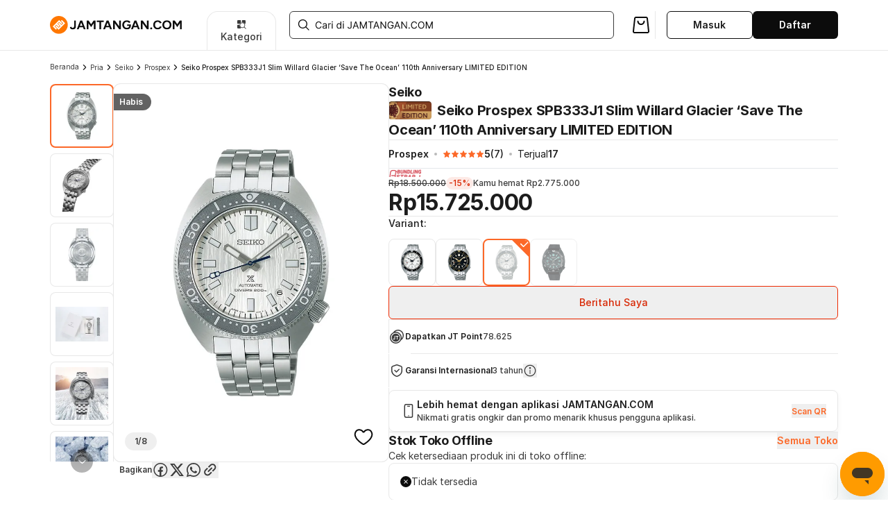

--- FILE ---
content_type: text/html; charset=utf-8
request_url: https://www.jamtangan.com/p/seiko-prospex-spb333j1-glaciersave-the-oceanturtle-110th-anniversary-limited-edition-512461?list-referer-id=Jam%20Tangan%20Pria&list-referer-name=Jam%20Tangan%20Pria%20Brand%20Seiko
body_size: 33673
content:
<!DOCTYPE html>
<html lang="en">
  <head>
    <!-- jamtangancom-web-4.0 V2.0.16 v20.18.0 -->
    
    <title data-react-helmet="true">Seiko Prospex SPB333 SPB333J1 Slim Willard Glacier ‘Save The Ocean’ 110th Anniversary LIMITED EDITION | JAMTANGAN.COM</title>
    <meta charset="UTF-8">
    <meta name="viewport" content="width=device-width, initial-scale=1, minimum-scale=1, maximum-scale=1, user-scalable=no">
    <meta data-react-helmet="true" name="theme-color" content="#181818"/><meta data-react-helmet="true" name="mobile-web-app-capable" content="yes"/><meta data-react-helmet="true" name="apple-mobile-web-app-title" content="JAMTANGAN.COM"/><meta data-react-helmet="true" name="apple-mobile-web-app-capable" content="yes"/><meta data-react-helmet="true" name="apple-mobile-web-app-status-bar-style" content="black-translucent"/><meta data-react-helmet="true" name="msvalidate.01" content="3104E882307BB6900F56D266DC8320F6"/><meta data-react-helmet="true" name="msapplication-navbutton-color" content="#b59916"/><meta data-react-helmet="true" name="format-detection" content="telephone=no"/><meta data-react-helmet="true" name="HandheldFriendly" content="true"/><meta data-react-helmet="true" name="robots" content="index,follow"/><meta data-react-helmet="true" property="og:site_name" content="JAMTANGAN.COM"/><meta data-react-helmet="true" property="og:locale" content="en_US"/><meta data-react-helmet="true" property="og:url" content="https://www.jamtangan.com/p/seiko-prospex-spb333j1-glaciersave-the-oceanturtle-110th-anniversary-limited-edition-512461"/><meta data-react-helmet="true" name="twitter:card" content="summary"/><meta data-react-helmet="true" name="twitter:site" content="@machtwatch"/><meta data-react-helmet="true" name="title" content="Seiko Prospex SPB333 SPB333J1 Slim Willard Glacier ‘Save The Ocean’ 110th Anniversary LIMITED EDITION | JAMTANGAN.COM"/><meta data-react-helmet="true" name="description" content="Seiko Prospex SPB333 SPB333J1 Slim Willard Glacier ‘Save The Ocean’ 110th Anniversary LIMITED EDITION - Daftar Harga jam termurah, review, spesifikasi lengkap Indonesia di JAMTANGAN.COM"/><meta data-react-helmet="true" property="og:title" content="Seiko Prospex SPB333 SPB333J1 Slim Willard Glacier ‘Save The Ocean’ 110th Anniversary LIMITED EDITION | JAMTANGAN.COM"/><meta data-react-helmet="true" property="og:description" content="Seiko Prospex SPB333 SPB333J1 Slim Willard Glacier ‘Save The Ocean’ 110th Anniversary LIMITED EDITION - Daftar Harga jam termurah, review, spesifikasi lengkap Indonesia di JAMTANGAN.COM"/><meta data-react-helmet="true" property="og:image" content="https://images.jamtangan.com/preset:sharp/resize:fit:100:200/dpr:2/width:100/height:200/resize:fit/plain/https://assets.jamtangan.com/images/product/seiko/SPB333J1/1l_800x800.jpg"/><meta data-react-helmet="true" property="twitter:title" content="Seiko Prospex SPB333 SPB333J1 Slim Willard Glacier ‘Save The Ocean’ 110th Anniversary LIMITED EDITION | JAMTANGAN.COM"/><meta data-react-helmet="true" property="twitter:description" content="Seiko Prospex SPB333 SPB333J1 Slim Willard Glacier ‘Save The Ocean’ 110th Anniversary LIMITED EDITION - Daftar Harga jam termurah, review, spesifikasi lengkap Indonesia di JAMTANGAN.COM"/><meta data-react-helmet="true" property="twitter:image" content="https://images.jamtangan.com/preset:sharp/resize:fit:100:200/dpr:2/width:100/height:200/resize:fit/plain/https://assets.jamtangan.com/images/product/seiko/SPB333J1/1l_800x800.jpg"/>
    <style type="text/css">html,body{min-height:100%;}</style>
    
    <link rel="manifest" href="/manifest.json">
    <link data-chunk="ProductDetail" rel="preload" as="style" href="https://assets.jamtangan.com/static/ProductDetail.353e4db3966a0d35fb10.css" integrity="sha384-RrnWf2jFJwjrmx8BbjQt27XBlfgFtOtmzLI9Ajm6Zdm9Mc8jD8z5ow/rxAkk2tFQ" crossOrigin="anonymous">
<link data-chunk="client" rel="preload" as="style" href="https://assets.jamtangan.com/static/client.76448f881dd5aa7ddad7.css" integrity="sha384-J7EX/oMr/JTpHNq/hH1CI6gPxY1OLCrzELz9si4DIyVTFsA78BQJZysJp0vCoUpR" crossOrigin="anonymous">
<link data-chunk="client" rel="preload" as="script" href="https://assets.jamtangan.com/static/webpack.b7e7d956a56cd9d3e740.js" integrity="sha384-YXqi3dlVBeaiGV1Tj/LD1GHiDlkBKzerd3IhzMi/Cas0ECjrI5+O7TAhnyefZ5BP" crossOrigin="anonymous">
<link data-chunk="client" rel="preload" as="script" href="https://assets.jamtangan.com/static/framework.831b2e90a1e3d2c0b010.js" integrity="sha384-9CjQHYu7lf4jsdIvuU0NCmEtby+4A3n13PM/eOPDLowP7qiymCUMxQx/ANExiyE4" crossOrigin="anonymous">
<link data-chunk="client" rel="preload" as="script" href="https://assets.jamtangan.com/static/client.cc9bdb9951100f462e40.js" integrity="sha384-qRSP8uA0elXu1Zjzus6HxWdkQbHdfU04pOm5321SCPf8lZy+eqwksb0vr52ROycw" crossOrigin="anonymous">
<link data-chunk="ProductDetail" rel="preload" as="script" href="https://assets.jamtangan.com/static/3517.chunk.3062c1cf2b77bfb95340.js" integrity="sha384-DxdriM/Z3714aWWL0NZB3KTRq6eGbZV6pDGjOem9Os6u8RSKNQwMMeCn3n/q8md/" crossOrigin="anonymous">
<link data-chunk="ProductDetail" rel="preload" as="script" href="https://assets.jamtangan.com/static/9934.chunk.1e03ceeadb9a7e5e1427.js" integrity="sha384-We4zfdmL+rauNBShk2B3ECqFc5ohr1J/7HqyLcdf/om7cXlk0W9w1v5kLckr2gUT" crossOrigin="anonymous">
<link data-chunk="ProductDetail" rel="preload" as="script" href="https://assets.jamtangan.com/static/ProductDetail.chunk.d3281f51603414075168.js" integrity="sha384-pYJ21zd2yURjGIEcmfXdim4WZ7ldX3te5zBGOoo0C3UxFHxssuyAjQTm0oE1itax" crossOrigin="anonymous">
    <link data-react-helmet="true" rel="dns-prefetch" href="https://www.jamtangan.com"/><link data-react-helmet="true" rel="preconnect" href="https://www.jamtangan.com"/><link data-react-helmet="true" rel="preconnect" href="https://assets.jamtangan.com"/><link data-react-helmet="true" rel="preconnect" href="https://cloudfront.net"/><link data-react-helmet="true" rel="preconnect" href="https://images.jamtangan.com" crossOrigin="anonymous"/><link data-react-helmet="true" rel="dns-prefetch" href="https://images.jamtangan.com"/><link data-react-helmet="true" rel="apple-touch-icon" href="https://assets.jamtangan.com/images/icn/192x192.png"/><link data-react-helmet="true" rel="apple-touch-icon" sizes="57x57" href="https://assets.jamtangan.com/images/icn/57x57.png"/><link data-react-helmet="true" rel="apple-touch-icon" sizes="72x72" href="https://assets.jamtangan.com/images/icn/72x72.png"/><link data-react-helmet="true" rel="apple-touch-icon" sizes="114x114" href="https://assets.jamtangan.com/images/icn/114x114.png"/><link data-react-helmet="true" rel="apple-touch-icon" sizes="144x144" href="https://assets.jamtangan.com/images/icn/144x144.png"/><link data-react-helmet="true" rel="apple-touch-startup-image" href="https://assets.jamtangan.com/images/icn/192x192.png"/><link data-react-helmet="true" rel="search" href="https://jamtangan.com/opensearch.xml" title="jamtangan.com Search" type="application/opensearchdescription+xml"/><link data-react-helmet="true" href="https://cdn.jsdelivr.net/npm/@splidejs/splide@4.1.4/dist/css/splide-core.min.css" rel="preload" as="style" onLoad="this.onload=null;this.rel=&#x27;stylesheet&#x27;"/><link data-react-helmet="true" rel="canonical" href="https://www.jamtangan.com/p/seiko-prospex-spb333j1-slim-willard-glacier-save-the-ocean-110th-anniversary-limited-edition-512461"/>

    <link data-chunk="client" rel="stylesheet" href="https://assets.jamtangan.com/static/client.76448f881dd5aa7ddad7.css" integrity="sha384-J7EX/oMr/JTpHNq/hH1CI6gPxY1OLCrzELz9si4DIyVTFsA78BQJZysJp0vCoUpR" crossOrigin="anonymous">
<link data-chunk="ProductDetail" rel="stylesheet" href="https://assets.jamtangan.com/static/ProductDetail.353e4db3966a0d35fb10.css" integrity="sha384-RrnWf2jFJwjrmx8BbjQt27XBlfgFtOtmzLI9Ajm6Zdm9Mc8jD8z5ow/rxAkk2tFQ" crossOrigin="anonymous">
    

    <!--[if lt IE 9]>
    <script src="//cdnjs.cloudflare.com/ajax/libs/html5shiv/3.7.2/html5shiv.min.js"></script>
    <script src="//cdnjs.cloudflare.com/ajax/libs/html5shiv/3.7.2/html5shiv-printshiv.min.js"></script>
    <script src="//cdnjs.cloudflare.com/ajax/libs/es5-shim/3.4.0/es5-shim.js"></script>
    <script src="//cdnjs.cloudflare.com/ajax/libs/es5-shim/3.4.0/es5-sham.js"></script>
    <![endif]-->
  </head>
  <body class="m-0 w-full overflow-x-hidden bg-white">
    <noscript>
      <div>Website memerlukan javascript untuk dapat ditampilkan.</div>
    </noscript>
    <div id="app"><div class="flex flex-col bg-white min-h-screen" data-testid="layout-root"><div class="z-20 bg-white inset-x-0 sticky -top-[0.5px]" data-testid="primary-header"><div class="transition-shadow duration-300 ease-in-out"><div class="container-fluid px-ls sm:px-0 border-b-1 border-divider" data-testid="header-banner"><div><div class="container flex sm:block sm:mx-auto flex-col items-center h-[72px] px-0"><div class="w-full flex items-center gap-ms h-[72px] justify-normal gap-0"><a class="items-center flex-shrink-0 sm:flex hidden" data-testid="header-logo" href="/"><svg width="190" height="30" viewBox="0 0 190 30" fill="none" xmlns="http://www.w3.org/2000/svg"><g clip-path="url(#a)" fill="#0C0C0C"><path d="M177.101 21.17V8.442h2.71l3.709 5.492 3.709-5.492h2.691V21.17h-2.473v-8.836l-3.927 5.781-3.928-5.763v8.818zm-8.493.218q-1.927 0-3.418-.836a6.17 6.17 0 0 1-2.309-2.328q-.836-1.49-.836-3.4 0-1.945.836-3.418a6.04 6.04 0 0 1 2.291-2.327q1.473-.837 3.382-.837 1.927 0 3.382.855a6 6 0 0 1 2.309 2.327q.836 1.473.836 3.4 0 1.91-.836 3.4a6.04 6.04 0 0 1-2.291 2.328q-1.455.836-3.346.836m0-2.273q1.164 0 2.037-.545a3.83 3.83 0 0 0 1.382-1.527q.509-.964.509-2.219 0-1.273-.509-2.236a3.83 3.83 0 0 0-1.4-1.51q-.891-.563-2.073-.563-1.146 0-2.055.564a3.83 3.83 0 0 0-1.4 1.509q-.509.963-.509 2.236 0 1.255.509 2.219.51.963 1.418 1.527.909.546 2.091.545m-13.375 2.273q-1.854 0-3.291-.836a6.1 6.1 0 0 1-2.254-2.328q-.819-1.49-.818-3.418 0-1.927.818-3.4a6 6 0 0 1 2.236-2.327q1.437-.855 3.291-.855a6.2 6.2 0 0 1 2.437.473 5.8 5.8 0 0 1 1.963 1.29 5.6 5.6 0 0 1 1.309 1.892l-2.309.854a3.8 3.8 0 0 0-.818-1.163q-.508-.51-1.164-.782a3.45 3.45 0 0 0-1.418-.291q-1.109 0-1.982.564a3.8 3.8 0 0 0-1.345 1.509q-.473.963-.473 2.236t.491 2.255a3.87 3.87 0 0 0 1.364 1.527q.872.546 2 .546.782 0 1.418-.291a3.7 3.7 0 0 0 1.145-.837q.51-.526.819-1.218l2.309.837a5.95 5.95 0 0 1-1.309 1.963 5.9 5.9 0 0 1-1.964 1.328 6.3 6.3 0 0 1-2.455.472m-9.255.055q-.6 0-1.037-.437a1.45 1.45 0 0 1-.418-1.036q0-.582.418-1.018.437-.437 1.037-.437t1.018.437q.436.435.436 1.018 0 .6-.436 1.036-.418.437-1.018.437m-14.936-.273V8.442h2.6l6.219 8.546V8.442h2.472V21.17h-2.472l-6.328-8.71v8.71zm-4.161 0-4.873-12.728h2.491l5.018 12.728zm-10.055 0 5.018-12.728h2.491l-4.873 12.728zm2.364-2.8v-2.2h7.982v2.2zm-8.287 3.018q-1.945 0-3.455-.836a6.3 6.3 0 0 1-2.345-2.328q-.855-1.49-.855-3.418 0-1.927.855-3.4a6.1 6.1 0 0 1 2.345-2.327q1.51-.855 3.455-.855 1.164 0 2.146.346.981.345 1.727.963.763.6 1.273 1.382l-2.037 1.273a3.3 3.3 0 0 0-.818-.873 4 4 0 0 0-1.091-.6q-.6-.218-1.2-.218-1.2 0-2.127.564a3.9 3.9 0 0 0-1.455 1.509q-.527.963-.527 2.236 0 1.255.509 2.237.527.982 1.473 1.545.945.546 2.182.546.963 0 1.709-.382a2.95 2.95 0 0 0 1.2-1.073q.436-.69.436-1.6l2.364-.364q0 1.8-.746 3.073a4.84 4.84 0 0 1-2.036 1.946q-1.291.654-2.982.654m.418-5.09v-1.946h5.346v1.545l-1.346.4zm-20.39 4.872V8.442h2.6l6.218 8.546V8.442h2.473V21.17H99.75l-6.328-8.71v8.71zm-4.161 0L81.897 8.442h2.49l5.02 12.728zm-10.055 0 5.018-12.728h2.491L79.351 21.17zm2.364-2.8v-2.2h7.982v2.2zm-7.883 2.8V10.715h-3.818V8.442h10.11v2.273h-3.8V21.17zm-18.281 0V8.442h2.71l3.709 5.492 3.709-5.492h2.69V21.17h-2.472v-8.836l-3.927 5.781-3.928-5.763v8.818zm-4.161 0L43.88 8.442h2.491L51.39 21.17zm-10.055 0 5.019-12.728h2.49L41.336 21.17zm2.364-2.8v-2.2h7.982v2.2zm-8.341 3.055q-.928 0-1.655-.291a4.3 4.3 0 0 1-1.218-.782 4.1 4.1 0 0 1-.782-1.018 4 4 0 0 1-.4-1.055l2.11-.8q.29.8.763 1.236.49.437 1.218.437.547 0 1.036-.255.492-.255.782-.818.31-.564.31-1.454V8.442h2.472v8.91a4.1 4.1 0 0 1-.345 1.709q-.345.745-.982 1.273a4.5 4.5 0 0 1-1.473.818 5.9 5.9 0 0 1-1.836.273"></path></g><path d="M24.75 14.834c0 6.58-5.335 11.916-11.917 11.916S.917 21.415.917 14.834 6.252 2.917 12.833 2.917 24.75 8.252 24.75 14.834" fill="#fff"></path><path fill-rule="evenodd" clip-rule="evenodd" d="M12.834 2c7.087 0 12.833 5.746 12.833 12.833 0 7.088-5.745 12.834-12.833 12.834S0 21.921 0 14.833 5.746 2 12.834 2M3.896 17.125l4.68 4.679 1.416-1.418-3.26-3.261 2.552-2.552 3.26 3.261 1.419-1.419-3.26-3.26 2.552-2.552 3.26 3.26 1.418-1.418-4.68-4.678zm11.91-7.94 3.262 3.26-2.552 2.553-3.262-3.26-1.418 1.416 3.262 3.262-2.552 2.553-3.262-3.262-1.418 1.418 4.68 4.679 9.357-9.359-4.678-4.678z" fill="#F70"></path><defs><clipPath id="a"><path fill="#fff" d="M28.667 8.224H189.92v13.219H28.667z"></path></clipPath></defs></svg></a><div class="min-w-[100px] w-[100px] h-[56px] ml-[36px] -mb-[16px] hidden lg:flex items-center justify-center border border-divider border-b-0 rounded-t-[16px] cursor-pointer" type="button" id="" aria-haspopup="menu" aria-expanded="false" data-state="closed"><div class="flex flex-col items-center justify-center gap-xs text-center"><span class="text-current icon-base" style="width:16px;height:16px"><svg viewBox="0 0 16 16" width="16" height="16" fill="none" xmlns="http://www.w3.org/2000/svg"><path stroke-width="0" stroke="currentColor" fill-rule="evenodd" clip-rule="evenodd" opacity="" d="M11.8125 11.815C11.9606 11.667 12.1893 11.6487 12.3575 11.7596L12.4258 11.815L14.5469 13.9367C14.7159 14.1059 14.716 14.3802 14.5469 14.5494C14.3777 14.7186 14.1029 14.7186 13.9336 14.5494L11.8125 12.4283L11.7572 12.3599C11.6462 12.1917 11.6645 11.963 11.8125 11.815Z" fill="currentColor"></path><path stroke-width="0" stroke="currentColor" fill-rule="evenodd" clip-rule="evenodd" opacity="" d="M5.38989 8.66382C5.35323 8.8814 5.33327 9.10476 5.33325 9.33276C5.33325 10.8155 6.14064 12.1087 7.33911 12.7996V12.825C7.33894 13.4691 6.81627 13.9919 6.17212 13.9919H3.17798C2.53375 13.9919 2.01116 13.4691 2.01099 12.825V9.83081C2.01099 9.18648 2.53365 8.66382 3.17798 8.66382H5.38989ZM6.17212 2.00269C6.81627 2.00277 7.33894 2.52457 7.33911 3.1687V5.86597C6.7303 6.21686 6.22264 6.7229 5.87036 7.33081H3.17798C2.53375 7.33081 2.01116 6.808 2.01099 6.16382V3.1687C2.01116 2.52452 2.53375 2.00269 3.17798 2.00269H6.17212ZM12.8352 2.00269C13.4794 2.00277 14.002 2.52457 14.0022 3.1687V6.16382C14.002 6.80795 13.4794 7.33072 12.8352 7.33081H12.7952C12.1032 6.13686 10.8125 5.33282 9.33325 5.33276C9.10871 5.33276 8.88853 5.35286 8.67407 5.38843V3.1687C8.67425 2.52452 9.19684 2.00269 9.84106 2.00269H12.8352Z" fill="currentColor"></path><path stroke-width="0" stroke="currentColor" fill-rule="evenodd" clip-rule="evenodd" opacity="" d="M12.4667 9.33325C12.4667 7.60276 11.0637 6.19979 9.33325 6.19979C7.60276 6.19979 6.19979 7.60276 6.19979 9.33325C6.19979 11.0637 7.60276 12.4667 9.33325 12.4667V13.3333C7.12411 13.3333 5.33325 11.5424 5.33325 9.33325C5.33325 7.12411 7.12411 5.33325 9.33325 5.33325C11.5424 5.33325 13.3333 7.12411 13.3333 9.33325C13.3333 11.5424 11.5424 13.3333 9.33325 13.3333V12.4667C11.0637 12.4667 12.4667 11.0637 12.4667 9.33325Z" fill="currentColor"></path></svg></span><div class="text-display-l-medium">Kategori</div></div></div><div class="w-full block mx-[19px]" data-testid="header-desktop-search-container"><div class="relative w-full" data-testid="search-input-container"><div class="w-full"><form class="w-full"><div class="relative flex flex-col w-full placeholder-white-low"><div class="relative flex items-center border cursor-text overflow-hidden border-black-medium h-4xl rounded-small bg-white"><div class="ml-m mr-s shrink-0"><span class="text-current icon-base text-icon-black-high" style="width:20px;height:20px"><svg viewBox="0 0 24 24" width="20" height="20" fill="none" xmlns="http://www.w3.org/2000/svg"><path stroke-width="0" stroke="currentColor" fill-rule="evenodd" clip-rule="evenodd" opacity="" d="M8.88 2.583A7.5 7.5 0 0 0 3.805 5.78c-.357.527-.523.832-.739 1.362a7.485 7.485 0 0 0 3.607 9.56c1.364.682 3.079.936 4.567.676 1.129-.198 2.259-.674 3.136-1.323l.356-.263 2.284 2.28c1.256 1.254 2.342 2.309 2.412 2.344.158.079.499.083.644.008.123-.065.297-.242.363-.371.066-.128.055-.477-.019-.625-.035-.07-1.09-1.156-2.344-2.412l-2.28-2.284.263-.356c1.226-1.658 1.692-3.847 1.263-5.93-.419-2.035-1.716-3.828-3.565-4.928-.672-.4-1.622-.751-2.433-.899-.53-.097-1.921-.117-2.44-.036m2.28 1.536c2.511.513 4.428 2.552 4.763 5.066.061.461.025 1.615-.062 2.015-.471 2.138-1.968 3.809-4.012 4.478a5.87 5.87 0 0 1-3.743-.002c-.887-.289-1.622-.747-2.329-1.453-.883-.883-1.4-1.836-1.661-3.063-.13-.608-.131-1.671-.003-2.311.522-2.617 2.635-4.538 5.307-4.824.38-.041 1.33.011 1.74.094" fill="currentColor"></path></svg></span></div><div class="relative w-full h-full z-1"><input type="text" id="input-3sh0vdd" value="" class="bg-transparent outline-none w-full h-full placeholder:text-black-medium text-black-high text-display-l-regular leading-40 pt-0 md:text-display-l-regular text-display-m-medium" placeholder="Cari di JAMTANGAN.COM"/></div></div><div class="flex items-start gap-ms"></div></div></form></div></div></div><div class="flex items-center flex-row gap-l" data-testid="header-action-buttons"><a data-state="closed"><span class="h-3xl w-3xl lg:h-[40px] lg:w-[40px] flex items-center justify-center relative cursor-pointer lg:p-ms lg:rounded-default lg:hover:bg-grey-low" data-testid="header-cart-button"><span class="text-current icon-base text-icon-black-high" style="width:32px;height:32px"><svg viewBox="0 0 24 24" width="32" height="32" fill="none" xmlns="http://www.w3.org/2000/svg"><path stroke-width="0" stroke="currentColor" fill-rule="evenodd" clip-rule="evenodd" opacity="" d="M6.122 3.044c-.682.133-1.324.732-1.518 1.416-.025.088-.407 3.391-.848 7.34-.903 8.091-.861 7.485-.571 8.076.175.358.537.735.855.893.496.245.011.231 7.96.231 6.303 0 7.293-.008 7.492-.06a2.04 2.04 0 0 0 1.509-1.64c.042-.261-.008-.765-.736-7.38-.43-3.905-.81-7.228-.845-7.384-.165-.732-.817-1.357-1.557-1.493-.291-.053-11.47-.053-11.741.001M17.818 4.65a.6.6 0 0 1 .153.27c.013.077.37 3.295.794 7.15.743 6.764.767 7.015.704 7.148a.55.55 0 0 1-.197.21c-.126.069-.48.072-7.292.072H4.82l-.125-.089c-.266-.19-.309.377.56-7.442.434-3.906.807-7.139.831-7.185a.7.7 0 0 1 .148-.174l.106-.09h11.348zM8.491 7.279c-.176.042-.305.132-.438.307-.109.143-.113.165-.109.591.007.991.428 1.961 1.173 2.706a4.2 4.2 0 0 0 1.905 1.085c.514.128 1.442.128 1.956 0a4.2 4.2 0 0 0 1.905-1.085c.746-.746 1.166-1.715 1.173-2.709.004-.441.003-.447-.12-.6-.178-.22-.344-.305-.594-.305a.73.73 0 0 0-.616.311c-.071.104-.105.238-.144.568q-.045.372-.155.731c-.453 1.29-1.895 2.002-3.204 1.582-1.043-.335-1.708-1.203-1.818-2.371-.027-.285-.057-.402-.129-.508a.78.78 0 0 0-.785-.303" fill="currentColor"></path></svg></span></span></a><div class="pl-l border-l border-divider min-w-[264px]" data-testid="header-login-profile-container"><div class="w-full flex gap-l"><div class="block w-1/2"><button data-size="medium" class="group justify-center flex items-center rounded-small text-black-high hover:bg-button-bg-main-hover-secondary disabled:text-black-low h-4xl text-display-l-medium gap-ms px-l w-full border border-black-high text-display-l-semibold bg-white"><span>Masuk</span></button></div><div class="w-1/2"><a class="w-full block" href="/register"><button data-size="medium" class="group justify-center flex items-center rounded-small hover:bg-button-bg-main-hover-main disabled:opacity-high disabled:bg-button-bg-main-disabled disabled:text-black-low bg-button-bg-main-active-light text-white-high h-4xl text-display-l-medium gap-ms px-l w-full text-display-l-semibold block">Daftar</button></a></div></div></div></div></div></div></div></div></div><div class="bg-black opacity-0 pointer-events-none transition-[all] duration-200 ease-in-out w-full h-full fixed top-[72px] invisible -z-10"></div></div><div class="bg-grey-low sm:bg-white lg:pb-6xl relative z-10"><div class="hidden lg:flex lg:gap-x-l lg:my-l container"><ul class="text-display-s-regular text-black-medium flex gap-1 leading-4" data-testid="pdp-breadcrumb"><li><a href="/">Beranda</a></li><li class="flex gap-1 items-center"><span class="text-current icon-base text-icon-black-high" style="width:16px;height:16px"><svg viewBox="0 0 24 24" width="16" height="16" fill="none" xmlns="http://www.w3.org/2000/svg"><path stroke-width="0" stroke="currentColor" fill-rule="evenodd" clip-rule="evenodd" opacity="" d="M9.052 6.101a.847.847 0 0 0-.366 1.154c.024.047 1.089 1.134 2.368 2.415L13.378 12l-2.324 2.33c-1.279 1.282-2.344 2.368-2.368 2.415a.89.89 0 0 0 .061.904c.126.184.447.351.673.351.357 0 .407-.044 3.225-2.869 2.844-2.85 2.771-2.766 2.765-3.153a1 1 0 0 0-.068-.32c-.097-.235-5.331-5.463-5.582-5.575a.77.77 0 0 0-.708.018" fill="currentColor"></path></svg></span><a href="/c/jam-tangan-pria">Pria</a></li><li class="flex gap-1 items-center"><span class="text-current icon-base text-icon-black-high" style="width:16px;height:16px"><svg viewBox="0 0 24 24" width="16" height="16" fill="none" xmlns="http://www.w3.org/2000/svg"><path stroke-width="0" stroke="currentColor" fill-rule="evenodd" clip-rule="evenodd" opacity="" d="M9.052 6.101a.847.847 0 0 0-.366 1.154c.024.047 1.089 1.134 2.368 2.415L13.378 12l-2.324 2.33c-1.279 1.282-2.344 2.368-2.368 2.415a.89.89 0 0 0 .061.904c.126.184.447.351.673.351.357 0 .407-.044 3.225-2.869 2.844-2.85 2.771-2.766 2.765-3.153a1 1 0 0 0-.068-.32c-.097-.235-5.331-5.463-5.582-5.575a.77.77 0 0 0-.708.018" fill="currentColor"></path></svg></span><a href="/c/jam-tangan-pria?brand=seiko">Seiko</a></li><li class="flex gap-1 items-center"><span class="text-current icon-base text-icon-black-high" style="width:16px;height:16px"><svg viewBox="0 0 24 24" width="16" height="16" fill="none" xmlns="http://www.w3.org/2000/svg"><path stroke-width="0" stroke="currentColor" fill-rule="evenodd" clip-rule="evenodd" opacity="" d="M9.052 6.101a.847.847 0 0 0-.366 1.154c.024.047 1.089 1.134 2.368 2.415L13.378 12l-2.324 2.33c-1.279 1.282-2.344 2.368-2.368 2.415a.89.89 0 0 0 .061.904c.126.184.447.351.673.351.357 0 .407-.044 3.225-2.869 2.844-2.85 2.771-2.766 2.765-3.153a1 1 0 0 0-.068-.32c-.097-.235-5.331-5.463-5.582-5.575a.77.77 0 0 0-.708.018" fill="currentColor"></path></svg></span><a href="/c/jam-tangan-pria?brand=seiko&amp;series=prospex">Prospex</a></li><li class="flex gap-1 items-center"><span class="text-current icon-base text-icon-black-high" style="width:16px;height:16px"><svg viewBox="0 0 24 24" width="16" height="16" fill="none" xmlns="http://www.w3.org/2000/svg"><path stroke-width="0" stroke="currentColor" fill-rule="evenodd" clip-rule="evenodd" opacity="" d="M9.052 6.101a.847.847 0 0 0-.366 1.154c.024.047 1.089 1.134 2.368 2.415L13.378 12l-2.324 2.33c-1.279 1.282-2.344 2.368-2.368 2.415a.89.89 0 0 0 .061.904c.126.184.447.351.673.351.357 0 .407-.044 3.225-2.869 2.844-2.85 2.771-2.766 2.765-3.153a1 1 0 0 0-.068-.32c-.097-.235-5.331-5.463-5.582-5.575a.77.77 0 0 0-.708.018" fill="currentColor"></path></svg></span><span class="text-display-s-medium text-black-high">Seiko Prospex SPB333J1 Slim Willard Glacier ‘Save The Ocean’ 110th Anniversary LIMITED EDITION</span></li></ul></div><div class="flex flex-col gap-y-ls"><div id="overview" class="container px-0 sm:px-ls lg:px-0 flex flex-col gap-y-ms lg:gap-y-0 lg:flex-row lg:gap-x-[30px] lg:items-start scroll-mt-[-330px] lg:scroll-mt-0"><div class="w-full lg:flex lg:flex-1 lg:flex-col lg:min-w-0 lg:gap-y-l lg:sticky lg:top-[calc(var(--desktop-primary-header-height)+2rem)]"><div class="relative"><div class="flex lg:gap-x-ls"><div class="relative" data-testid="thumbnail-slider"><div class="grid overflow-y-auto no-scrollbar hidden lg:grid" style="height:544px;width:92px;grid-template-rows:repeat(8, 92px);gap:8px"><div data-testid="thumbnail-desktop" class="cursor-pointer ring-inset rounded-default flex justify-center w-full h-full overflow-hidden ring-[#FC6828] ring-2 bg-white"><div class="p-ms w-full h-full relative"><img src="https://images.jamtangan.com/preset:sharp/resize:fit:92:92/dpr:1.5/width:92/height:92/resize:fit/plain/https://assets.jamtangan.com/images/product/seiko/SPB333J1/1l_800x800.jpg" alt="thumbnail-0" class="relative object-contain w-full h-full opacity-default opacity-0" data-testid="thumbnail-desktop--img" loading="eager"/></div></div><div data-testid="thumbnail-desktop" class="cursor-pointer ring-1 ring-inset ring-[#E8E8E8] rounded-default flex justify-center w-full h-full overflow-hidden bg-white"><div class="p-ms w-full h-full relative" data-nosnippet=""><img src="https://images.jamtangan.com/preset:sharp/resize:fit:92:92/dpr:1.5/width:92/height:92/resize:fit/plain/https://assets.jamtangan.com/images/product/seiko/SPB333J1/2l_800x800.jpg" alt="thumbnail-1" class="relative object-contain w-full h-full opacity-default opacity-0" data-testid="thumbnail-desktop--img" loading="lazy" aria-hidden="true"/></div></div><div data-testid="thumbnail-desktop" class="cursor-pointer ring-1 ring-inset ring-[#E8E8E8] rounded-default flex justify-center w-full h-full overflow-hidden bg-white"><div class="p-ms w-full h-full relative" data-nosnippet=""><img src="https://images.jamtangan.com/preset:sharp/resize:fit:92:92/dpr:1.5/width:92/height:92/resize:fit/plain/https://assets.jamtangan.com/images/product/seiko/SPB333J1/3l_800x800.jpg" alt="thumbnail-2" class="relative object-contain w-full h-full opacity-default opacity-0" data-testid="thumbnail-desktop--img" loading="lazy" aria-hidden="true"/></div></div><div data-testid="thumbnail-desktop" class="cursor-pointer ring-1 ring-inset ring-[#E8E8E8] rounded-default flex justify-center w-full h-full overflow-hidden bg-white"><div class="p-ms w-full h-full relative" data-nosnippet=""><img src="https://images.jamtangan.com/preset:sharp/resize:fit:92:92/dpr:1.5/width:92/height:92/resize:fit/plain/https://assets.jamtangan.com/images/product/seiko/SPB333J1/DETAIL.jpg" alt="thumbnail-3" class="relative object-contain w-full h-full opacity-default opacity-0" data-testid="thumbnail-desktop--img" loading="lazy" aria-hidden="true"/></div></div><div data-testid="thumbnail-desktop" class="cursor-pointer ring-1 ring-inset ring-[#E8E8E8] rounded-default flex justify-center w-full h-full overflow-hidden bg-white"><div class="p-ms w-full h-full relative" data-nosnippet=""><img src="https://images.jamtangan.com/preset:sharp/resize:fit:92:92/dpr:1.5/width:92/height:92/resize:fit/plain/https://assets.jamtangan.com/images/product/seiko/SPB333J1/DETAIL1.jpg" alt="thumbnail-4" class="relative object-contain w-full h-full opacity-default opacity-0" data-testid="thumbnail-desktop--img" loading="lazy" aria-hidden="true"/></div></div><div data-testid="thumbnail-desktop" class="cursor-pointer ring-1 ring-inset ring-[#E8E8E8] rounded-default flex justify-center w-full h-full overflow-hidden bg-white"><div class="p-ms w-full h-full relative" data-nosnippet=""><img src="https://images.jamtangan.com/preset:sharp/resize:fit:92:92/dpr:1.5/width:92/height:92/resize:fit/plain/https://assets.jamtangan.com/images/product/seiko/SPB333J1/DETAIL2.jpg" alt="thumbnail-5" class="relative object-contain w-full h-full opacity-default opacity-0" data-testid="thumbnail-desktop--img" loading="lazy" aria-hidden="true"/></div></div><div data-testid="thumbnail-desktop" class="cursor-pointer ring-1 ring-inset ring-[#E8E8E8] rounded-default flex justify-center w-full h-full overflow-hidden bg-white"><div class="p-ms w-full h-full relative" data-nosnippet=""><img src="https://images.jamtangan.com/preset:sharp/resize:fit:92:92/dpr:1.5/width:92/height:92/resize:fit/plain/https://assets.jamtangan.com/images/product/seiko/SPB333J1/DETAIL3.jpg" alt="thumbnail-6" class="relative object-contain w-full h-full opacity-default opacity-0" data-testid="thumbnail-desktop--img" loading="lazy" aria-hidden="true"/></div></div><div data-testid="thumbnail-desktop" class="cursor-pointer ring-1 ring-inset ring-[#E8E8E8] rounded-default flex justify-center w-full h-full overflow-hidden bg-white"><div class="p-ms w-full h-full relative" data-nosnippet=""><img src="https://images.jamtangan.com/preset:sharp/resize:fit:92:92/dpr:1.5/width:92/height:92/resize:fit/plain/https://assets.jamtangan.com/images/product/seiko/SPB333J1/DETAIL4.jpg" alt="thumbnail-7" class="relative object-contain w-full h-full opacity-default opacity-0" data-testid="thumbnail-desktop--img" loading="lazy" aria-hidden="true"/></div></div></div><button type="button" aria-label="arrow-right" class="rounded-full flex justify-center items-center text-white-high backdrop-blur-[10px] bg-black opacity-medium z-10 absolute bottom-0 left-1/2 transform -translate-x-1/2 translate-y-1/2 rotate-90 w-[32px] h-[32px]" data-testid="thumb-slider-next-button"><div class="w-[19.95%] h-[35%] text-inherit"><svg class="w-full h-full" viewBox="0 0 8 14" fill="none" version="1.1" transform="matrix(-1,0,0,1,0,0)"><path fill-rule="evenodd" clip-rule="evenodd" d="M.298 6.31a.977.977 0 0 0 0 1.381l6.022 6.023a.977.977 0 1 0 1.382-1.382L2.37 7l5.332-5.332A.977.977 0 1 0 6.32.286z" fill="currentColor"></path></svg></div></button></div><div class="flex-1 flex-grow relative"><div class="flex flex-col gap-y-[9.33px] absolute top-2 lg:top-4 z-10 flex flex-col gap-ms" data-testid="pdp-badges"><div class="inline-flex justify-center items-center whitespace-nowrap badge-light text-white-high h-2xl pl-ms pr-ls rounded-tr-full rounded-br-full capitalize bg-black-medium text-display-m-semibold w-fit max-w-max">Habis</div></div><div data-testid="counter-indicator" class=" max-w-max bg-grey-medium rounded-[50px] h-[26px] px-[14px] transition-opacity text-display-m-semibold flex text-black-medium items-center justify-center absolute left-l bottom-l pointer-events-none z-10">1/8</div><div data-testid="main-slider" class="relative bg-white rounded-medium overflow-hidden new-slider ring-1 ring-[#E8E8E8] h-[544px]"><div class="lg:touch-none flex whitespace-nowrap h-full  overflow-x-hidden"><div class="slide-item w-full lg:touch-none w-full h-full flex-shrink-0"><div class="w-full h-full"><div data-testid="container-interactive-image" class="zoom-on-hover bg-no-repeat img-container h-full w-full relative overflow-hidden" style="background-position:50% 50%;background-size:0 0"><div class="spinner-container absolute top-1-2 left-1/2 transform -translate-x-1/2 -translate-y-1/2"><span class="spinner-loader" style="width:48px;height:48px;border-width:5px"></span></div><img src="https://assets.jamtangan.com/images/product/seiko/SPB333J1/1l_800x800.jpg" alt="interactive image"/></div></div></div></div></div></div></div><button class="flex items-center justify-center absolute left-l bottom-l lg:hidden"><img src="data:image/svg+xml,%3Csvg%20width%3D%2240%22%20height%3D%2240%22%20viewBox%3D%220%200%2040%2040%22%20fill%3D%22none%22%20xmlns%3D%22http%3A%2F%2Fwww.w3.org%2F2000%2Fsvg%22%3E%3Crect%20width%3D%2240%22%20height%3D%2240%22%20rx%3D%2220%22%20fill%3D%22%23fff%22%20fill-opacity%3D%22.8%22%2F%3E%3Cpath%20fill-rule%3D%22evenodd%22%20clip-rule%3D%22evenodd%22%20d%3D%22M10.382%2017.527c.483%200%20.875.392.875.875v8.465c0%20.161.13.292.292.292h16.905c.161%200%20.292-.13.292-.292v-8.465a.875.875%200%201%201%201.75%200v8.465a2.04%202.04%200%200%201-2.042%202.042H11.549a2.04%202.04%200%200%201-2.042-2.042v-8.465c0-.483.392-.875.875-.875m9-8.2a.875.875%200%200%201%201.238%200l4.34%204.34a.875.875%200%200%201-1.237%201.238l-3.722-3.722-3.722%203.722a.875.875%200%200%201-1.238-1.238z%22%20fill%3D%22%230C0C0C%22%2F%3E%3Cpath%20fill-rule%3D%22evenodd%22%20clip-rule%3D%22evenodd%22%20d%3D%22M20%209.07c.483%200%20.875.392.875.875v11.181a.875.875%200%200%201-1.75%200V9.946c0-.484.392-.876.875-.876%22%20fill%3D%22%230C0C0C%22%2F%3E%3C%2Fsvg%3E" data-testid="test-share-mobile" alt="icon-share"/></button></div><div class="items-center gap-x-l justify-start hidden lg:flex ml-[100px]"><span class="text-display-l-medium lg:text-display-m-semibold text-black-medium">Bagikan</span><div class="flex gap-x-s items-center"><button><span class="text-current icon-base" style="width:24px;height:24px"><svg viewBox="0 0 24 24" width="24" height="24" fill="none" xmlns="http://www.w3.org/2000/svg"><path stroke-width="0" stroke="currentColor" fill-rule="evenodd" clip-rule="evenodd" opacity="" d="M11.44 2.04C9.046 2.288 6.968 3.255 5.311 4.891C3.724 6.458 2.743 8.425 2.415 10.7C2.321 11.355 2.321 12.645 2.415 13.3C2.739 15.546 3.709 17.51 5.259 19.061C6.831 20.633 8.817 21.61 11.08 21.926C11.65 22.006 13.146 21.995 13.72 21.907C15.174 21.684 16.66 21.125 17.8 20.371C19.446 19.283 20.755 17.728 21.514 15.958C22.0547 14.709 22.3292 13.361 22.32 12C22.32 9.797 21.651 7.783 20.328 6C19.913 5.442 18.933 4.454 18.396 4.052C17.0207 3.01448 15.4052 2.34193 13.7 2.097C13.208 2.025 11.9 1.993 11.44 2.04ZM13.74 3.618C15.171 3.884 16.31 4.375 17.439 5.212C18.964 6.343 20.101 8.061 20.579 9.957C20.753 10.649 20.811 11.161 20.811 12C20.811 12.839 20.753 13.351 20.579 14.043C20.2247 15.4847 19.4938 16.8065 18.461 17.873C17.113 19.275 15.577 20.071 13.55 20.418L13.4 20.444V14.761L14.449 14.751L15.497 14.74L15.646 13.6C15.728 12.973 15.797 12.428 15.798 12.39C15.8 12.325 15.717 12.32 14.597 12.32H13.394L13.407 11.289C13.42 10.274 13.422 10.254 13.522 10.059C13.729 9.658 14.055 9.561 15.19 9.56H15.88V7.402L15.79 7.38C15.592 7.334 14.035 7.292 13.66 7.323C13.174 7.363 12.869 7.44 12.5 7.616C11.734 7.979 11.241 8.596 10.994 9.5C10.915 9.789 10.905 9.939 10.89 11.07L10.873 12.32H8.76V14.76H10.88V20.369L10.69 20.341C10.411 20.299 9.594 20.057 9.18 19.894C8.63677 19.6707 8.11608 19.3961 7.625 19.074C5.647 17.751 4.332 15.693 3.935 13.3C3.832 12.683 3.832 11.317 3.935 10.7C4.242 8.849 5.063 7.25 6.372 5.953C7.688 4.649 9.405 3.817 11.3 3.563C11.742 3.504 13.317 3.539 13.74 3.618Z" fill="currentColor"></path></svg></span></button><button><span class="text-current icon-base" style="width:24px;height:24px"><svg viewBox="0 0 24 24" width="24" height="24" fill="none" xmlns="http://www.w3.org/2000/svg"><path stroke-width="0" stroke="currentColor" fill-rule="evenodd" clip-rule="evenodd" opacity="" d="M17.7271 3H20.7806L14.1096 10.6246L21.9576 21H15.8126L10.9997 14.7074L5.49263 21H2.43724L9.57263 12.8446L2.04401 3H8.34494L12.6954 8.75169L17.7271 3ZM16.6554 19.1723H18.3474L7.42555 4.73169H5.60986L16.6554 19.1723Z" fill="currentColor"></path></svg></span></button><button><span class="text-current icon-base" style="width:24px;height:24px"><svg viewBox="0 0 24 24" width="24" height="24" fill="none" xmlns="http://www.w3.org/2000/svg"><path stroke-width="0" stroke="currentColor" fill-rule="evenodd" clip-rule="evenodd" opacity="" d="M18.9902 4.92818C17.1108 3.03903 14.6079 2 11.9481 2C6.45784 2 1.99031 6.47998 1.99031 11.9855C1.99031 13.7442 2.44783 15.4624 3.31801 16.9782L1.90509 22.1509L7.18449 20.761C8.63778 21.5572 10.275 21.9755 11.9436 21.9755H11.9481C17.4338 21.9755 22 17.4955 22 11.99C22 9.3227 20.8697 6.81733 18.9902 4.92818ZM11.9481 20.2933C10.4589 20.2933 9.0011 19.8929 7.73172 19.1373L7.43119 18.9574L4.30033 19.7805L5.13463 16.7174L4.93727 16.4025C4.10746 15.0801 3.67237 13.5553 3.67237 11.9855C3.67237 7.41106 7.38634 3.68674 11.9525 3.68674C14.1639 3.68674 16.2407 4.55035 17.8016 6.12014C19.3625 7.68994 20.3224 9.7725 20.3179 11.99C20.3179 16.5689 16.5098 20.2933 11.9481 20.2933ZM16.4874 14.0771C16.2407 13.9511 15.0161 13.3484 14.7874 13.2674C14.5586 13.182 14.3926 13.1415 14.2267 13.3934C14.0607 13.6452 13.5853 14.203 13.4372 14.3739C13.2937 14.5403 13.1457 14.5628 12.899 14.4369C11.4367 13.7037 10.4768 13.128 9.51245 11.4682C9.25678 11.0274 9.76812 11.0589 10.2436 10.1053C10.3243 9.93892 10.2839 9.79499 10.2212 9.66904C10.1584 9.5431 9.66047 8.31515 9.45414 7.81588C9.25229 7.3301 9.04596 7.39757 8.89345 7.38857C8.74992 7.37958 8.58396 7.37958 8.41799 7.37958C8.25203 7.37958 7.9829 7.44255 7.75414 7.68994C7.52539 7.94182 6.88396 8.54455 6.88396 9.7725C6.88396 11.0004 7.77657 12.1879 7.89768 12.3543C8.02327 12.5208 9.6515 15.0396 12.1499 16.1236C13.7288 16.8073 14.3478 16.8658 15.1372 16.7489C15.6172 16.6769 16.6085 16.1461 16.8148 15.5614C17.0211 14.9767 17.0211 14.4774 16.9583 14.3739C16.9 14.2615 16.7341 14.1985 16.4874 14.0771Z" fill="currentColor"></path></svg></span></button><button><span class="text-current icon-base" style="width:24px;height:24px"><svg viewBox="0 0 24 24" width="24" height="24" fill="none" xmlns="http://www.w3.org/2000/svg"><path stroke-width="0" stroke="currentColor" fill-rule="evenodd" clip-rule="evenodd" opacity="" d="M5.945 17.581C4.7195 16.3555 4.7195 14.3632 5.945 13.1377L8.81167 10.271L7.45 8.90938L4.58333 11.776C2.60533 13.754 2.60533 16.9647 4.58333 18.9427C6.56133 20.9207 9.772 20.9207 11.75 18.9427L14.6167 16.076L13.255 14.7144L10.3883 17.581C9.16283 18.8065 7.1705 18.8065 5.945 17.581ZM9.6 15.3594L15.3333 9.62604L13.9 8.19271L8.16667 13.926L9.6 15.3594ZM11.75 4.60937L8.88333 7.47604L10.245 8.83771L13.1117 5.97104C14.3372 4.74554 16.3295 4.74554 17.555 5.97104C18.7805 7.19654 18.7805 9.18888 17.555 10.4144L14.6883 13.281L16.05 14.6427L18.9167 11.776C20.8947 9.79804 20.8947 6.58737 18.9167 4.60937C16.9387 2.63137 13.728 2.63137 11.75 4.60937Z" fill="currentColor"></path></svg></span></button></div></div></div><div aria-label="right-content" class="flex flex-col gap-y-ls lg:gap-y-2xl lg:w-[648px] lg:shrink-0 min-w-0 lg:bg-white"><div aria-label="title meta and labels" class="container py-l lg:py-0 sm:px-ls lg:px-0 bg-white"><div class="flex flex-col gap-y-ms"><div class="flex flex-col gap-y-m"><div class="flex flex-col gap-y-xs lg:gap-y-ms"><a class="text-heading-5 text-black-high" href="/shop/seiko?active_tab=all_products">Seiko</a><div class="items-center clear-both min-w-0"><div class="float-left -mt-2xs mr-s lg:mr-ms lg:mt-3xs"><img alt="limited-edition" src="https://assets.jamtangan.com/static/893e2d9fcb8644f9d71a.gif" width="62" height="26"/></div><h1 class="text-display-xl-medium lg:text-heading-4-semibold text-black-high">Seiko Prospex SPB333J1 Slim Willard Glacier ‘Save The Ocean’ 110th Anniversary LIMITED EDITION</h1></div></div><div class="border-t border-divider pt-ls lg:pt-m flex flex-col gap-y-ls lg:gap-y-l"><ul class="flex items-center dot-list overflow-x-auto lg:border-b lg:pb-m"><li><a href="https://www.jamtangan.com/shop/seiko?active_tab=all_products&amp;brand=seiko&amp;series=prospex" class="text-display-l-semibold text-black-high">Prospex</a></li><li role="button"><div class="flex items-center gap-x-s"><div class="rating flex items-center gap-2xs flex"><span class="text-current icon-base text-icon-orange" style="width:12px;height:12px"><svg viewBox="0 0 24 24" width="12" height="12" fill="none" xmlns="http://www.w3.org/2000/svg"><path stroke-width="0" stroke="currentColor" fill-rule="evenodd" clip-rule="evenodd" opacity="" d="M11.559 2.11a1.2 1.2 0 0 0-.322.25c-.069.086-.52 1.162-1.176 2.805C9.232 7.24 8.966 7.866 8.86 7.99c-.26.303-.226.297-3.26.569-1.507.135-2.807.263-2.888.285-.217.056-.474.27-.586.487a.97.97 0 0 0 .167 1.153c.093.097 1.092 1.021 2.219 2.055 1.508 1.382 2.07 1.921 2.128 2.042.167.344.172.311-.52 3.439-.494 2.233-.64 2.96-.624 3.09.045.343.285.654.624.807a.9.9 0 0 0 .71.009c.104-.041 1.179-.709 2.389-1.484q1.168-.756 2.352-1.488a1 1 0 0 1 .711-.063c.1.031 1.177.693 2.42 1.488q1.189.768 2.392 1.513c.328.171.772.117 1.074-.132.193-.16.352-.484.352-.719 0-.101-.279-1.45-.62-2.998-.375-1.701-.62-2.9-.62-3.03 0-.25.08-.465.232-.628.059-.063 1.055-.985 2.213-2.049 1.844-1.695 2.115-1.959 2.19-2.133.251-.584-.087-1.253-.695-1.378-.066-.013-1.326-.133-2.8-.265s-2.744-.258-2.822-.28a1.02 1.02 0 0 1-.499-.362c-.052-.07-.549-1.264-1.103-2.653a147 147 0 0 0-1.101-2.711.983.983 0 0 0-1.336-.444" fill="currentColor"></path></svg></span><span class="text-current icon-base text-icon-orange" style="width:12px;height:12px"><svg viewBox="0 0 24 24" width="12" height="12" fill="none" xmlns="http://www.w3.org/2000/svg"><path stroke-width="0" stroke="currentColor" fill-rule="evenodd" clip-rule="evenodd" opacity="" d="M11.559 2.11a1.2 1.2 0 0 0-.322.25c-.069.086-.52 1.162-1.176 2.805C9.232 7.24 8.966 7.866 8.86 7.99c-.26.303-.226.297-3.26.569-1.507.135-2.807.263-2.888.285-.217.056-.474.27-.586.487a.97.97 0 0 0 .167 1.153c.093.097 1.092 1.021 2.219 2.055 1.508 1.382 2.07 1.921 2.128 2.042.167.344.172.311-.52 3.439-.494 2.233-.64 2.96-.624 3.09.045.343.285.654.624.807a.9.9 0 0 0 .71.009c.104-.041 1.179-.709 2.389-1.484q1.168-.756 2.352-1.488a1 1 0 0 1 .711-.063c.1.031 1.177.693 2.42 1.488q1.189.768 2.392 1.513c.328.171.772.117 1.074-.132.193-.16.352-.484.352-.719 0-.101-.279-1.45-.62-2.998-.375-1.701-.62-2.9-.62-3.03 0-.25.08-.465.232-.628.059-.063 1.055-.985 2.213-2.049 1.844-1.695 2.115-1.959 2.19-2.133.251-.584-.087-1.253-.695-1.378-.066-.013-1.326-.133-2.8-.265s-2.744-.258-2.822-.28a1.02 1.02 0 0 1-.499-.362c-.052-.07-.549-1.264-1.103-2.653a147 147 0 0 0-1.101-2.711.983.983 0 0 0-1.336-.444" fill="currentColor"></path></svg></span><span class="text-current icon-base text-icon-orange" style="width:12px;height:12px"><svg viewBox="0 0 24 24" width="12" height="12" fill="none" xmlns="http://www.w3.org/2000/svg"><path stroke-width="0" stroke="currentColor" fill-rule="evenodd" clip-rule="evenodd" opacity="" d="M11.559 2.11a1.2 1.2 0 0 0-.322.25c-.069.086-.52 1.162-1.176 2.805C9.232 7.24 8.966 7.866 8.86 7.99c-.26.303-.226.297-3.26.569-1.507.135-2.807.263-2.888.285-.217.056-.474.27-.586.487a.97.97 0 0 0 .167 1.153c.093.097 1.092 1.021 2.219 2.055 1.508 1.382 2.07 1.921 2.128 2.042.167.344.172.311-.52 3.439-.494 2.233-.64 2.96-.624 3.09.045.343.285.654.624.807a.9.9 0 0 0 .71.009c.104-.041 1.179-.709 2.389-1.484q1.168-.756 2.352-1.488a1 1 0 0 1 .711-.063c.1.031 1.177.693 2.42 1.488q1.189.768 2.392 1.513c.328.171.772.117 1.074-.132.193-.16.352-.484.352-.719 0-.101-.279-1.45-.62-2.998-.375-1.701-.62-2.9-.62-3.03 0-.25.08-.465.232-.628.059-.063 1.055-.985 2.213-2.049 1.844-1.695 2.115-1.959 2.19-2.133.251-.584-.087-1.253-.695-1.378-.066-.013-1.326-.133-2.8-.265s-2.744-.258-2.822-.28a1.02 1.02 0 0 1-.499-.362c-.052-.07-.549-1.264-1.103-2.653a147 147 0 0 0-1.101-2.711.983.983 0 0 0-1.336-.444" fill="currentColor"></path></svg></span><span class="text-current icon-base text-icon-orange" style="width:12px;height:12px"><svg viewBox="0 0 24 24" width="12" height="12" fill="none" xmlns="http://www.w3.org/2000/svg"><path stroke-width="0" stroke="currentColor" fill-rule="evenodd" clip-rule="evenodd" opacity="" d="M11.559 2.11a1.2 1.2 0 0 0-.322.25c-.069.086-.52 1.162-1.176 2.805C9.232 7.24 8.966 7.866 8.86 7.99c-.26.303-.226.297-3.26.569-1.507.135-2.807.263-2.888.285-.217.056-.474.27-.586.487a.97.97 0 0 0 .167 1.153c.093.097 1.092 1.021 2.219 2.055 1.508 1.382 2.07 1.921 2.128 2.042.167.344.172.311-.52 3.439-.494 2.233-.64 2.96-.624 3.09.045.343.285.654.624.807a.9.9 0 0 0 .71.009c.104-.041 1.179-.709 2.389-1.484q1.168-.756 2.352-1.488a1 1 0 0 1 .711-.063c.1.031 1.177.693 2.42 1.488q1.189.768 2.392 1.513c.328.171.772.117 1.074-.132.193-.16.352-.484.352-.719 0-.101-.279-1.45-.62-2.998-.375-1.701-.62-2.9-.62-3.03 0-.25.08-.465.232-.628.059-.063 1.055-.985 2.213-2.049 1.844-1.695 2.115-1.959 2.19-2.133.251-.584-.087-1.253-.695-1.378-.066-.013-1.326-.133-2.8-.265s-2.744-.258-2.822-.28a1.02 1.02 0 0 1-.499-.362c-.052-.07-.549-1.264-1.103-2.653a147 147 0 0 0-1.101-2.711.983.983 0 0 0-1.336-.444" fill="currentColor"></path></svg></span><span class="text-current icon-base text-icon-orange" style="width:12px;height:12px"><svg viewBox="0 0 24 24" width="12" height="12" fill="none" xmlns="http://www.w3.org/2000/svg"><path stroke-width="0" stroke="currentColor" fill-rule="evenodd" clip-rule="evenodd" opacity="" d="M11.559 2.11a1.2 1.2 0 0 0-.322.25c-.069.086-.52 1.162-1.176 2.805C9.232 7.24 8.966 7.866 8.86 7.99c-.26.303-.226.297-3.26.569-1.507.135-2.807.263-2.888.285-.217.056-.474.27-.586.487a.97.97 0 0 0 .167 1.153c.093.097 1.092 1.021 2.219 2.055 1.508 1.382 2.07 1.921 2.128 2.042.167.344.172.311-.52 3.439-.494 2.233-.64 2.96-.624 3.09.045.343.285.654.624.807a.9.9 0 0 0 .71.009c.104-.041 1.179-.709 2.389-1.484q1.168-.756 2.352-1.488a1 1 0 0 1 .711-.063c.1.031 1.177.693 2.42 1.488q1.189.768 2.392 1.513c.328.171.772.117 1.074-.132.193-.16.352-.484.352-.719 0-.101-.279-1.45-.62-2.998-.375-1.701-.62-2.9-.62-3.03 0-.25.08-.465.232-.628.059-.063 1.055-.985 2.213-2.049 1.844-1.695 2.115-1.959 2.19-2.133.251-.584-.087-1.253-.695-1.378-.066-.013-1.326-.133-2.8-.265s-2.744-.258-2.822-.28a1.02 1.02 0 0 1-.499-.362c-.052-.07-.549-1.264-1.103-2.653a147 147 0 0 0-1.101-2.711.983.983 0 0 0-1.336-.444" fill="currentColor"></path></svg></span></div><span class="text-display-l-semibold text-black-high">5</span><span class="text-display-l-medium text-black-high">(<!-- -->7<!-- -->)</span></div></li><li><div class="flex items-center gap-x-s"><span class="text-black-high">Terjual</span><span class="text-display-l-semibold text-black-high">17</span></div></li></ul><div aria-label="labels" class="flex items-center gap-x-ms overflow-x-auto no-scrollbar"><div class=""><img alt="bundling-strap" src="https://assets.jamtangan.com/static/0cb3262fda49a25777d1.png" width="47" height="20"/></div></div></div></div></div></div><div aria-label="cta container" class="fixed lg:relative z-20 bottom-0 left-0 w-full container sm:px-ls lg:px-0 sm:max-w-full lg:!container bg-white py-ls flex flex-col gap-y-ls border-t border-divider shadow-[0px_-4px_8px_0px_rgba(0,0,0,0.05)] lg:shadow-none lg:border-0 lg:py-0 lg:z-0 lg:gap-y-2xl lg:-mt-ms"><div class="flex gap-x-ms lg:flex-col-reverse"><span aria-label="price" class="text-heading-4 text-black-high lg:text-heading-2">Rp15.725.000</span><div aria-label="slice-price-and-discount" class="flex gap-x-ms items-center"><span class="text-display-m-medium text-black-medium line-through">Rp18.500.000</span><div class="inline-flex justify-center items-center whitespace-nowrap badge-dark text-display-m-medium px-ms capitalize bg-red-low text-red rounded-[100px] px-xs">-15%</div><span class="inline-block text-display-m-medium text-black-medium">Kamu hemat <!-- -->Rp2.775.000</span></div></div><div class="hidden lg:gap-x-l lg:items-center lg:-mt-ms lg:hidden"><div class="bg-white flex border border-divider box-border h-[36px] w-[104px] rounded-md"><button color="grey" class="flex flex-1 items-center justify-center text-icon-black-low cursor-not-allowed" disabled=""><span class="text-current icon-base" style="width:24px;height:24px"><svg viewBox="0 0 24 24" width="24" height="24" fill="none" xmlns="http://www.w3.org/2000/svg"><path stroke-width="0" stroke="currentColor" fill-rule="evenodd" clip-rule="evenodd" opacity="" d="M6.34875 12C6.34875 12.4966 6.75134 12.8992 7.24795 12.8992L17.4496 12.8992C17.9462 12.8992 18.3488 12.4966 18.3488 12C18.3488 11.5034 17.9462 11.1008 17.4496 11.1008L7.24795 11.1008C6.75134 11.1008 6.34875 11.5034 6.34875 12Z" fill="currentColor"></path></svg></span></button><div class="flex flex-1 items-center justify-center text-black-high text-display-xl-medium">1</div><button color="grey" class="flex flex-1 items-center justify-center text-icon-black-low cursor-not-allowed"><span class="text-current icon-base" style="width:24px;height:24px"><svg viewBox="0 0 24 24" width="24" height="24" fill="none" xmlns="http://www.w3.org/2000/svg"><path stroke-width="0" stroke="currentColor" fill-rule="evenodd" clip-rule="evenodd" opacity="" d="M12.8989 6.89894C12.8989 6.40246 12.4964 5.99998 12 5.99998C11.5035 5.99998 11.101 6.40246 11.101 6.89894L11.101 11.1011L6.89895 11.1011C6.40247 11.1011 6 11.5036 6 12C6 12.4965 6.40248 12.899 6.89896 12.899L11.101 12.899L11.101 17.101C11.101 17.5975 11.5035 18 12 18C12.4965 18 12.8989 17.5975 12.8989 17.101L12.8989 12.899L17.101 12.899C17.5975 12.899 18 12.4965 18 12C18 11.5035 17.5975 11.101 17.101 11.101L12.8989 11.1011L12.8989 6.89894Z" fill="currentColor"></path></svg></span></button></div><span class="text-display-l-semibold text-red"></span></div><button class="group justify-center flex items-center rounded-small border border-red text-red hover:bg-button-bg-danger-hover-secondary disabled:opacity-high disabled:text-black-low disabled:border-black-low disabled:hover:bg-button-bg-danger-bg-white h-5xl text-display-l-medium gap-ms px-l">Beritahu Saya</button></div><div data-orientation="horizontal" role="separator" class="bg-[#E8E8E8] w-full h-px hidden lg:block"></div><div class="bg-white px-ls py-ls lg:px-0 -mb-ls lg:mb-0 lg:py-0 hidden"><div class="flex items-start flex-grow text-display-m-regular text-black-high border rounded-xsmall py-ms px-ls bg-grey-low border-black-low"><span class="text-current icon-base" style="width:20px;height:20px"><svg viewBox="0 0 24 24" width="20" height="20" fill="none" xmlns="http://www.w3.org/2000/svg"><path stroke-width="0" stroke="currentColor" fill-rule="evenodd" clip-rule="evenodd" opacity="" d="M11.12 2.039c-1.804.181-3.413.768-4.84 1.767-3.542 2.48-5.102 6.953-3.858 11.059a9.76 9.76 0 0 0 2.517 4.196 9.8 9.8 0 0 0 3.333 2.217c3.362 1.332 7.041.802 9.928-1.433.437-.338 1.307-1.208 1.645-1.645C21.255 16.379 22 14.234 22 12c0-4.568-3.158-8.613-7.57-9.697-.984-.241-2.402-.355-3.31-.264m2.006 1.545c3.783.489 6.797 3.51 7.292 7.308.079.737.079 1.48 0 2.216a8.489 8.489 0 0 1-14.07 5.232 8.5 8.5 0 0 1-2.293-3.334c-.596-1.571-.703-3.416-.295-5.066.828-3.345 3.675-5.902 7.08-6.356.586-.078 1.683-.078 2.286 0M11.6 6.061a1.53 1.53 0 0 0-1 .928c-.133.354-.105.822.071 1.18.539 1.093 2.119 1.093 2.658 0 .174-.355.204-.826.073-1.175a1.5 1.5 0 0 0-.882-.895 1.75 1.75 0 0 0-.92-.038m.098 4.494c-.181.083-.363.278-.408.438-.017.059-.03 1.529-.03 3.267v3.16l.109.186a.74.74 0 0 0 1.262 0l.109-.186v-3.16c0-1.738-.013-3.208-.03-3.267-.073-.262-.42-.511-.71-.511a.9.9 0 0 0-.302.073" fill="currentColor"></path></svg></span><span class="ml-ls flex-basis-full">Waktu pengiriman produk preorder sekitar 5 minggu setelah pemesanan. Harga yang tertera merupakan estimasi dan masih dapat berubah.</span></div></div><div class="bg-white flex flex-col gap-y-ms"><div aria-label="info pembelian" class="container pt-ls sm:px-ls lg:px-0 lg:pt-0 pb-l"><ul class="flex flex-col lg:py-ls"><li class="relative flex items-center gap-x-ls py-ls justify-between border-b border-b-divider first:pt-0 last:border-0 last:pb-0 lg:last:pb-ls after:content-[&quot;&quot;] after:absolute after:w-3xl after:h-[1px] after:bottom-[-1px] after:left-0 after:bg-white after:z-10 after:block"><div class="flex gap-x-ls justify-between items-center"><span class="text-current icon-base" style="width:24px;height:24px"><svg viewBox="0 0 24 24" width="24" height="24" fill="none" xmlns="http://www.w3.org/2000/svg"><path stroke-width="0" stroke="currentColor" fill-rule="evenodd" clip-rule="evenodd" opacity="" d="M22.0049 10.2656C22.0049 5.70867 18.3095 2.01776 13.757 2.01776C10.8551 2.01776 8.30227 3.51861 6.83316 5.78122C6.81956 5.8039 6.8105 5.82657 6.80144 5.84924C3.95844 7.22313 1.9996 10.1341 1.9996 13.5031C1.9996 18.1961 5.80387 22.0049 10.5014 22.0049C13.8432 22.0049 16.7315 20.0778 18.119 17.2711C20.4496 15.8111 22.0049 13.222 22.0049 10.2656ZM10.4969 20.4995C6.62913 20.4995 3.49592 17.3663 3.49592 13.4986C3.49592 9.63084 6.62913 6.49764 10.4969 6.49764C14.3646 6.49764 17.4978 9.63084 17.4978 13.4986C17.4978 17.3663 14.3646 20.4995 10.4969 20.4995ZM10.4969 5.00133C10.1432 5.00133 9.7986 5.024 9.454 5.06934C10.6238 4.10354 12.1202 3.51862 13.757 3.51862C17.4842 3.51862 20.5086 6.53845 20.5086 10.2702C20.5086 11.9252 19.9101 13.4351 18.9261 14.6095C18.9715 14.2467 18.9987 13.8749 18.9987 13.5031C18.9987 8.8056 15.1899 5.00133 10.4969 5.00133Z" fill="currentColor"></path><path stroke-width="0" stroke="currentColor" fill-rule="evenodd" clip-rule="evenodd" opacity="" d="M10.4969 7.66296C7.273 7.66296 4.66124 10.2747 4.66124 13.4986C4.66124 16.7225 7.273 19.3342 10.4969 19.3342C13.7208 19.3342 16.3325 16.7225 16.3325 13.4986C16.337 10.2747 13.7208 7.66296 10.4969 7.66296ZM9.50385 14.741C9.50385 15.2035 9.3769 15.5934 9.10485 15.8655C8.83279 16.1376 8.4519 16.26 8.00754 16.26C7.59038 16.26 7.26847 16.1512 7.02815 15.9743C6.77423 15.7884 6.64272 15.5572 6.5611 15.3577L6.55656 15.3441L6.55205 15.3305V15.3259C6.54298 15.2987 6.52938 15.2398 6.52938 15.1808C6.52938 14.9586 6.68806 14.7773 6.87397 14.7183L6.88758 14.7138H6.89664C6.90117 14.7138 6.91024 14.7092 6.91931 14.7092C6.92838 14.7047 6.94199 14.7047 6.9556 14.7002C6.98734 14.6956 7.02361 14.6866 7.07349 14.6866C7.15057 14.6866 7.24126 14.7047 7.32288 14.7501C7.40903 14.7999 7.47703 14.8816 7.5133 14.9813L7.51784 14.9904C7.54958 15.0856 7.59945 15.1672 7.66747 15.2216C7.73548 15.276 7.83524 15.3214 8.00754 15.3214C8.19798 15.3214 8.31135 15.2624 8.3839 15.1808C8.46098 15.0901 8.51993 14.936 8.51993 14.6911V11.5443C8.51993 11.4128 8.56073 11.2859 8.67409 11.1952C8.77384 11.1136 8.90534 11.0909 9.01416 11.0909C9.12752 11.0909 9.2454 11.1181 9.34515 11.1997C9.44944 11.2859 9.50385 11.4083 9.50385 11.5489V14.741ZM14.0246 12.034H12.891V15.7159C12.891 15.8564 12.8366 15.9789 12.7323 16.065C12.6325 16.1421 12.5101 16.1738 12.3967 16.1738C12.2834 16.1738 12.161 16.1466 12.0612 16.065C11.9569 15.9789 11.9025 15.8564 11.9025 15.7159V12.034H10.7599C10.4697 12.034 10.3155 11.7892 10.3155 11.5715C10.3155 11.4627 10.3472 11.3448 10.4198 11.2496C10.4969 11.1498 10.6148 11.0909 10.7553 11.0909H14.0336C14.1697 11.0909 14.2875 11.1498 14.3692 11.2496C14.4462 11.3448 14.4734 11.4582 14.4734 11.5715C14.4644 11.7982 14.3057 12.034 14.0246 12.034Z" fill="currentColor"></path></svg></span><div class="flex items-center gap-x-s lg:gap-x-s"><span class="text-display-m-semibold text-black-high">Dapatkan JT Point</span><div class="flex items-center gap-x-xs"><span class="text-display-m-medium text-black-medium">78.625</span><span></span></div></div></div></li><li class="relative flex items-center gap-x-ls py-ls justify-between border-b border-b-divider first:pt-0 last:border-0 last:pb-0 lg:last:pb-ls after:content-[&quot;&quot;] after:absolute after:w-3xl after:h-[1px] after:bottom-[-1px] after:left-0 after:bg-white after:z-10 after:block"><div class="flex gap-x-ls justify-between items-center"><span class="text-current icon-base" style="width:24px;height:24px"><svg viewBox="0 0 24 24" width="24" height="24" fill="none" xmlns="http://www.w3.org/2000/svg"><path stroke-width="0" stroke="currentColor" fill-rule="evenodd" clip-rule="evenodd" opacity="" d="M11.5 3.06c-.331.062-5.7 1.974-6.021 2.144a2.75 2.75 0 0 0-1.367 1.697l-.092.319v2.76c0 3.04.009 3.187.261 4.165.611 2.368 2.228 4.33 4.711 5.715.995.555 2.53 1.14 2.993 1.14.703 0 2.608-.815 3.868-1.655 2.161-1.441 3.514-3.349 3.964-5.592.166-.823.183-1.189.183-3.867-.001-2.403-.005-2.565-.08-2.878a2.71 2.71 0 0 0-1.384-1.796c-.453-.234-5.761-2.113-6.124-2.168a2.3 2.3 0 0 0-.912.016m3.48 2.429c1.452.52 2.709.974 2.793 1.01.237.1.484.354.604.621l.107.239-.014 2.79c-.012 2.448-.023 2.834-.084 3.141a6.9 6.9 0 0 1-1.201 2.79c-.299.416-.973 1.12-1.405 1.468-.926.747-2.11 1.392-3.325 1.812l-.445.154-.406-.137a11.3 11.3 0 0 1-2.544-1.233q-3.136-2.06-3.497-5.352c-.026-.233-.043-1.38-.043-2.863 0-2.764-.003-2.726.274-3.076.084-.106.241-.241.349-.299.108-.059 1.385-.529 2.837-1.045 1.452-.517 2.667-.95 2.7-.963s.195-.019.36-.013c.278.009.491.078 2.94.956m-.1 4.034c-.077.046-.891.834-1.81 1.75L11.4 12.94l-.99-.989c-.649-.648-1.041-1.009-1.139-1.05-.382-.158-.802.027-.969.428-.177.423-.097.539 1.387 2.019 1.463 1.459 1.56 1.525 1.982 1.351.206-.085 4.147-4.014 4.252-4.239.233-.497-.122-1.02-.691-1.02a.67.67 0 0 0-.352.083" fill="currentColor"></path></svg></span><div class="flex items-center gap-x-xs lg:gap-x-s"><span class="text-display-m-semibold text-black-high">Garansi Internasional</span><span class="text-display-m-medium text-black-medium">3 tahun</span><button data-state="closed"><span class="text-current icon-base hidden lg:block" style="width:20px;height:20px"><svg viewBox="0 0 24 24" width="20" height="20" fill="none" xmlns="http://www.w3.org/2000/svg"><path stroke-width="0" stroke="currentColor" fill-rule="evenodd" clip-rule="evenodd" opacity="" d="M11.12 2.039c-1.804.181-3.413.768-4.84 1.767-3.542 2.48-5.102 6.953-3.858 11.059a9.76 9.76 0 0 0 2.517 4.196 9.8 9.8 0 0 0 3.333 2.217c3.362 1.332 7.041.802 9.928-1.433.437-.338 1.307-1.208 1.645-1.645C21.255 16.379 22 14.234 22 12c0-4.568-3.158-8.613-7.57-9.697-.984-.241-2.402-.355-3.31-.264m2.006 1.545c3.783.489 6.797 3.51 7.292 7.308.079.737.079 1.48 0 2.216a8.489 8.489 0 0 1-14.07 5.232 8.5 8.5 0 0 1-2.293-3.334c-.596-1.571-.703-3.416-.295-5.066.828-3.345 3.675-5.902 7.08-6.356.586-.078 1.683-.078 2.286 0M11.6 6.061a1.53 1.53 0 0 0-1 .928c-.133.354-.105.822.071 1.18.539 1.093 2.119 1.093 2.658 0 .174-.355.204-.826.073-1.175a1.5 1.5 0 0 0-.882-.895 1.75 1.75 0 0 0-.92-.038m.098 4.494c-.181.083-.363.278-.408.438-.017.059-.03 1.529-.03 3.267v3.16l.109.186a.74.74 0 0 0 1.262 0l.109-.186v-3.16c0-1.738-.013-3.208-.03-3.267-.073-.262-.42-.511-.71-.511a.9.9 0 0 0-.302.073" fill="currentColor"></path></svg></span></button></div></div><span class="text-current icon-base block lg:hidden" style="width:24px;height:24px"><svg viewBox="0 0 24 24" width="24" height="24" fill="none" xmlns="http://www.w3.org/2000/svg"><path stroke-width="0" stroke="currentColor" fill-rule="evenodd" clip-rule="evenodd" opacity="" d="M9.052 6.101a.847.847 0 0 0-.366 1.154c.024.047 1.089 1.134 2.368 2.415L13.378 12l-2.324 2.33c-1.279 1.282-2.344 2.368-2.368 2.415a.89.89 0 0 0 .061.904c.126.184.447.351.673.351.357 0 .407-.044 3.225-2.869 2.844-2.85 2.771-2.766 2.765-3.153a1 1 0 0 0-.068-.32c-.097-.235-5.331-5.463-5.582-5.575a.77.77 0 0 0-.708.018" fill="currentColor"></path></svg></span></li></ul></div><div class="hidden lg:flex items-center h-7xl border border-divider rounded-default gap-x-l py-m px-l justify-between shadow-[0_4px_8px_0_rgba(0,0,0,0.05)] lg:-mt-2xl"><div class="flex items-center gap-x-ls"><span class="text-current icon-base" style="width:24px;height:24px"><svg viewBox="0 0 24 24" width="24" height="24" fill="none" xmlns="http://www.w3.org/2000/svg"><path stroke-width="0" stroke="currentColor" fill-rule="evenodd" clip-rule="evenodd" opacity="" d="M15.625 2.009h-7.25a2.753 2.753 0 0 0-2.752 2.747v14.478a2.747 2.747 0 0 0 2.752 2.748h7.246a2.753 2.753 0 0 0 2.752-2.748V4.756a2.743 2.743 0 0 0-2.748-2.747m1.252 17.225c0 .69-.563 1.252-1.252 1.252h-7.25a1.25 1.25 0 0 1-1.252-1.252V4.756c0-.689.558-1.251 1.252-1.251h7.246c.693 0 1.251.558 1.251 1.251v14.478z" fill="currentColor"></path><path stroke-width="0" stroke="currentColor" fill-rule="evenodd" clip-rule="evenodd" opacity="" d="M13.43 4.657h-2.856a.648.648 0 1 0 0 1.297h2.857a.648.648 0 1 0 0-1.297M12.002 18.25a.713.713 0 1 0 .712.712.716.716 0 0 0-.712-.712" fill="currentColor"></path></svg></span><div><span class="block text-display-l-semibold text-black-high">Lebih hemat dengan aplikasi JAMTANGAN.COM</span><span class="block text-black-medium text-display-m-medium">Nikmati gratis ongkir dan promo menarik khusus pengguna aplikasi.</span></div></div><button type="button" aria-haspopup="dialog" aria-expanded="false" aria-controls="" data-state="closed"><span type="button" class="text-display-m-semibold text-orange disabled:opacity-default disabled:cursor-default disabled:text-black-low no-underline hover:underline hover:opacity-default">Scan QR</span></button></div></div><div data-orientation="horizontal" role="separator" class="bg-[#E8E8E8] w-full h-px hidden lg:block"></div><div class="flex-col gap-y-ms lg:gap-y-ls hidden lg:flex"><div class="container flex flex-col gap-y-ms sm:px-ls lg:px-0"><div class="flex justify-between gap-x-ls"><span class="text-heading-5 text-black-high">Stok Toko Offline</span><button type="button" class="text-display-m-semibold text-orange disabled:opacity-default disabled:cursor-default disabled:text-black-low no-underline hover:underline hover:opacity-default lg:text-display-l-semibold">Semua Toko</button></div><span class="text=black-high">Cek ketersediaan produk ini di toko offline:</span></div><div class="container"><div class="flex gap-x-m border border-divider rounded-default p-l"><img src="[data-uri]" alt="no stock"/><span>Tidak tersedia</span></div></div></div></div></div><div class="relative"><div class="fixed w-full left-0 lg:sticky top-[var(--mobile-navbar-header)] lg:top-[var(--desktop-primary-header-height)] z-20 opacity-default transition-opacity shadow-[0_4px_12px_0_rgba(0,0,0,0.08)] lg:shadow-none lg:mb-3xl !opacity-0"><nav class="flex bg-white"><ul class="flex align-center gap-x-3xl container lg:border-b border-divider overflow-x-auto no-scrollbar sm:px-ls lg:px-0"><button data-target="specification" class="flex h-[42px] whitespace-nowrap lg:h-[56px] items-center justify-center border-black-high border-0 text-display-m-semibold lg:text-display-l-semibold text-black-high !border-b-[2px]">Spesifikasi</button><button data-target="description" class="flex h-[42px] whitespace-nowrap lg:h-[56px] items-center justify-center text-display-m-regular lg:text-display-l-regular text-black-medium border-black-high border-0">Deskripsi</button><button data-target="reviews" class="flex h-[42px] whitespace-nowrap lg:h-[56px] items-center justify-center text-display-m-regular lg:text-display-l-regular text-black-medium border-black-high border-0">Review</button><button data-target="others" class="flex h-[42px] whitespace-nowrap lg:h-[56px] items-center justify-center text-display-m-regular lg:text-display-l-regular text-black-medium border-black-high border-0">Lainnya</button></ul></nav></div><div class="flex flex-col lg:flex-row lg:gap-x-[30px] lg:items-start container px-0 sm:px-ls lg:px-0"><div class="flex flex-col gap-y-ms lg:gap-y-l lg:w-[874px]"><div id="specification" aria-label="specifications" class="bg-white container pt-ms pb-2xl border-divider lg:border sm:px-ls lg:px-3xl lg:shadow-[0_4px_8px_0_rgba(0,0,0,0.05)] lg:rounded-high lg:pt-m lg:pb-2xl scroll-mt-[96px] lg:scroll-mt-[127px]"><div class="flex flex-col gap-y-l lg:gap-y-0"><div class="h-4xl lg:h-[68px] flex items-center"><span class="text-heading-5 lg:text-heading-4 lg:text-orange text-black-high">Spesifikasi</span></div><ul class="flex flex-col gap-y-2xl lg:gap-y-0"><li aria-label="Ringkasan" class="flex flex-col lg:flex-row gap-y-l group/parent lg:gap-x-4xl border-divider last:border-0 lg:pt-3xl first:lg:pt-0 last:lg:pb-0 [&amp;:not(:first-child)]:hidden lg:border-0"><span class="text-display-xl-semibold lg:basis-[240px] lg:shrink-0 line-clamp-1 lg:text-heading-4-semibold text-black-high before:content-[&quot; &quot;] before:inline-block before:w-xs before:h-l lg:before:h-xl before:bg-[rgba(246,133,34,1)] before:rounded-r-[16px] before:mr-ms before:top-[2px] before:relative pb-ls border-b border-divider lg:border-0">Ringkasan</span><ul class="flex flex-col group/child lg:flex-grow"><li aria-label="specification item" class="border-b border-divider py-[14px] first:pt-0 last:border-0 grid grid-cols-2 lg:flex gap-x-ls items-start"><div class="flex items-center gap-x-xs lg:basis-[200px] lg:shrink-0"><span class="text-display-l-semibold text-black-high">Style</span></div><div class="flex items-center gap-x-xs justify-between lg:flex-grow word-breaks">Diver<button data-state="closed"><span class="text-current icon-base" style="width:16px;height:16px"><svg viewBox="0 0 24 24" width="16" height="16" fill="none" xmlns="http://www.w3.org/2000/svg"><path stroke-width="0" stroke="currentColor" fill-rule="evenodd" clip-rule="evenodd" opacity="" d="M11.12 2.039c-1.804.181-3.413.768-4.84 1.767-3.542 2.48-5.102 6.953-3.858 11.059a9.76 9.76 0 0 0 2.517 4.196 9.8 9.8 0 0 0 3.333 2.217c3.362 1.332 7.041.802 9.928-1.433.437-.338 1.307-1.208 1.645-1.645C21.255 16.379 22 14.234 22 12c0-4.568-3.158-8.613-7.57-9.697-.984-.241-2.402-.355-3.31-.264m2.006 1.545c3.783.489 6.797 3.51 7.292 7.308.079.737.079 1.48 0 2.216a8.489 8.489 0 0 1-14.07 5.232 8.5 8.5 0 0 1-2.293-3.334c-.596-1.571-.703-3.416-.295-5.066.828-3.345 3.675-5.902 7.08-6.356.586-.078 1.683-.078 2.286 0M11.6 6.061a1.53 1.53 0 0 0-1 .928c-.133.354-.105.822.071 1.18.539 1.093 2.119 1.093 2.658 0 .174-.355.204-.826.073-1.175a1.5 1.5 0 0 0-.882-.895 1.75 1.75 0 0 0-.92-.038m.098 4.494c-.181.083-.363.278-.408.438-.017.059-.03 1.529-.03 3.267v3.16l.109.186a.74.74 0 0 0 1.262 0l.109-.186v-3.16c0-1.738-.013-3.208-.03-3.267-.073-.262-.42-.511-.71-.511a.9.9 0 0 0-.302.073" fill="currentColor"></path></svg></span></button></div></li><li aria-label="specification item" class="border-b border-divider py-[14px] first:pt-0 last:border-0 grid grid-cols-2 lg:flex gap-x-ls items-start"><div class="flex items-center gap-x-xs lg:basis-[200px] lg:shrink-0"><span class="text-display-l-semibold text-black-high">Gender</span></div><div class="flex items-center gap-x-xs justify-between lg:flex-grow word-breaks"><button class="underline underline-offset-[4.5px] text-black-high">Pria</button></div></li><li aria-label="specification item" class="border-b border-divider py-[14px] first:pt-0 last:border-0 grid grid-cols-2 lg:flex gap-x-ls items-start"><div class="flex items-center gap-x-xs lg:basis-[200px] lg:shrink-0"><span class="text-display-l-semibold text-black-high">Case Diameter</span></div><div class="flex items-center gap-x-xs justify-between lg:flex-grow word-breaks">41 mm</div></li><li aria-label="specification item" class="border-b border-divider py-[14px] first:pt-0 last:border-0 grid grid-cols-2 lg:flex gap-x-ls items-start"><div class="flex items-center gap-x-xs lg:basis-[200px] lg:shrink-0"><span class="text-display-l-semibold text-black-high">Case Thickness</span></div><div class="flex items-center gap-x-xs justify-between lg:flex-grow word-breaks">12.3 mm</div></li><li aria-label="specification item" class="border-b border-divider py-[14px] first:pt-0 last:border-0 grid grid-cols-2 lg:flex gap-x-ls items-start"><div class="flex items-center gap-x-xs lg:basis-[200px] lg:shrink-0"><span class="text-display-l-semibold text-black-high">Lug Width</span></div><div class="flex items-center gap-x-xs justify-between lg:flex-grow word-breaks">20 mm</div></li><li aria-label="specification item" class="border-b border-divider py-[14px] first:pt-0 last:border-0 grid grid-cols-2 lg:flex gap-x-ls items-start"><div class="flex items-center gap-x-xs lg:basis-[200px] lg:shrink-0"><span class="text-display-l-semibold text-black-high">Lug to Lug</span></div><div class="flex items-center gap-x-xs justify-between lg:flex-grow word-breaks">46.9 mm</div></li><li aria-label="specification item" class="border-b border-divider py-[14px] first:pt-0 last:border-0 grid grid-cols-2 lg:flex gap-x-ls items-start"><div class="flex items-center gap-x-xs lg:basis-[200px] lg:shrink-0"><span class="text-display-l-semibold text-black-high">Movement</span></div><div class="flex items-center gap-x-xs justify-between lg:flex-grow word-breaks">Automatic<button data-state="closed"><span class="text-current icon-base" style="width:16px;height:16px"><svg viewBox="0 0 24 24" width="16" height="16" fill="none" xmlns="http://www.w3.org/2000/svg"><path stroke-width="0" stroke="currentColor" fill-rule="evenodd" clip-rule="evenodd" opacity="" d="M11.12 2.039c-1.804.181-3.413.768-4.84 1.767-3.542 2.48-5.102 6.953-3.858 11.059a9.76 9.76 0 0 0 2.517 4.196 9.8 9.8 0 0 0 3.333 2.217c3.362 1.332 7.041.802 9.928-1.433.437-.338 1.307-1.208 1.645-1.645C21.255 16.379 22 14.234 22 12c0-4.568-3.158-8.613-7.57-9.697-.984-.241-2.402-.355-3.31-.264m2.006 1.545c3.783.489 6.797 3.51 7.292 7.308.079.737.079 1.48 0 2.216a8.489 8.489 0 0 1-14.07 5.232 8.5 8.5 0 0 1-2.293-3.334c-.596-1.571-.703-3.416-.295-5.066.828-3.345 3.675-5.902 7.08-6.356.586-.078 1.683-.078 2.286 0M11.6 6.061a1.53 1.53 0 0 0-1 .928c-.133.354-.105.822.071 1.18.539 1.093 2.119 1.093 2.658 0 .174-.355.204-.826.073-1.175a1.5 1.5 0 0 0-.882-.895 1.75 1.75 0 0 0-.92-.038m.098 4.494c-.181.083-.363.278-.408.438-.017.059-.03 1.529-.03 3.267v3.16l.109.186a.74.74 0 0 0 1.262 0l.109-.186v-3.16c0-1.738-.013-3.208-.03-3.267-.073-.262-.42-.511-.71-.511a.9.9 0 0 0-.302.073" fill="currentColor"></path></svg></span></button></div></li><li aria-label="specification item" class="border-b border-divider py-[14px] first:pt-0 last:border-0 grid grid-cols-2 lg:flex gap-x-ls items-start"><div class="flex items-center gap-x-xs lg:basis-[200px] lg:shrink-0"><span class="text-display-l-semibold text-black-high">Case Material</span></div><div class="flex items-center gap-x-xs justify-between lg:flex-grow word-breaks">Stainless Steel</div></li><li aria-label="specification item" class="border-b border-divider py-[14px] first:pt-0 last:border-0 grid grid-cols-2 lg:flex gap-x-ls items-start"><div class="flex items-center gap-x-xs lg:basis-[200px] lg:shrink-0"><span class="text-display-l-semibold text-black-high">Luminous</span><button data-state="closed"><span class="text-current icon-base" style="width:16px;height:16px"><svg viewBox="0 0 24 24" width="16" height="16" fill="none" xmlns="http://www.w3.org/2000/svg"><path stroke-width="0" stroke="currentColor" fill-rule="evenodd" clip-rule="evenodd" opacity="" d="M11.12 2.039c-1.804.181-3.413.768-4.84 1.767-3.542 2.48-5.102 6.953-3.858 11.059a9.76 9.76 0 0 0 2.517 4.196 9.8 9.8 0 0 0 3.333 2.217c3.362 1.332 7.041.802 9.928-1.433.437-.338 1.307-1.208 1.645-1.645C21.255 16.379 22 14.234 22 12c0-4.568-3.158-8.613-7.57-9.697-.984-.241-2.402-.355-3.31-.264m2.006 1.545c3.783.489 6.797 3.51 7.292 7.308.079.737.079 1.48 0 2.216a8.489 8.489 0 0 1-14.07 5.232 8.5 8.5 0 0 1-2.293-3.334c-.596-1.571-.703-3.416-.295-5.066.828-3.345 3.675-5.902 7.08-6.356.586-.078 1.683-.078 2.286 0M11.6 6.061a1.53 1.53 0 0 0-1 .928c-.133.354-.105.822.071 1.18.539 1.093 2.119 1.093 2.658 0 .174-.355.204-.826.073-1.175a1.5 1.5 0 0 0-.882-.895 1.75 1.75 0 0 0-.92-.038m.098 4.494c-.181.083-.363.278-.408.438-.017.059-.03 1.529-.03 3.267v3.16l.109.186a.74.74 0 0 0 1.262 0l.109-.186v-3.16c0-1.738-.013-3.208-.03-3.267-.073-.262-.42-.511-.71-.511a.9.9 0 0 0-.302.073" fill="currentColor"></path></svg></span></button></div><div class="flex items-center gap-x-xs justify-between lg:flex-grow word-breaks"><span data-nosnippet=""><img loading="lazy" data-variant="icon_check" alt="check mark" class="mt-2xs" src="data:image/svg+xml,%3Csvg%20width%3D%2216%22%20height%3D%2216%22%20viewBox%3D%220%200%2016%2016%22%20fill%3D%22none%22%20xmlns%3D%22http%3A%2F%2Fwww.w3.org%2F2000%2Fsvg%22%3E%3Ccircle%20cx%3D%228%22%20cy%3D%228%22%20r%3D%228%22%20fill%3D%22%231FA824%22%2F%3E%3Cpath%20d%3D%22M6.75104%209.73646L5.01354%207.99896L4.42188%208.58646L6.75104%2010.9156L11.751%205.91562L11.1635%205.32812L6.75104%209.73646Z%22%20fill%3D%22white%22%2F%3E%3C%2Fsvg%3E"/></span></div></li><li aria-label="specification item" class="border-b border-divider py-[14px] first:pt-0 last:border-0 grid grid-cols-2 lg:flex gap-x-ls items-start"><div class="flex items-center gap-x-xs lg:basis-[200px] lg:shrink-0"><span class="text-display-l-semibold text-black-high">Strap Material</span></div><div class="flex items-center gap-x-xs justify-between lg:flex-grow word-breaks">Stainless Steel</div></li></ul></li><li aria-label="Info Umum" class="flex flex-col lg:flex-row gap-y-l group/parent lg:gap-x-4xl border-divider last:border-0 lg:pt-3xl first:lg:pt-0 last:lg:pb-0 [&amp;:not(:first-child)]:hidden lg:border-0"><span class="text-display-xl-semibold lg:basis-[240px] lg:shrink-0 line-clamp-1 lg:text-heading-4-semibold text-black-high before:content-[&quot; &quot;] before:inline-block before:w-xs before:h-l lg:before:h-xl before:bg-[rgba(246,133,34,1)] before:rounded-r-[16px] before:mr-ms before:top-[2px] before:relative pb-ls border-b border-divider lg:border-0">Info Umum</span><ul class="flex flex-col group/child lg:flex-grow"><li aria-label="specification item" class="border-b border-divider py-[14px] first:pt-0 last:border-0 grid grid-cols-2 lg:flex gap-x-ls items-start"><div class="flex items-center gap-x-xs lg:basis-[200px] lg:shrink-0"><span class="text-display-l-semibold text-black-high">Model No.</span></div><div class="flex items-center gap-x-xs justify-between lg:flex-grow word-breaks">SPB333J1</div></li><li aria-label="specification item" class="border-b border-divider py-[14px] first:pt-0 last:border-0 grid grid-cols-2 lg:flex gap-x-ls items-start"><div class="flex items-center gap-x-xs lg:basis-[200px] lg:shrink-0"><span class="text-display-l-semibold text-black-high">Brand</span></div><div class="flex items-center gap-x-xs justify-between lg:flex-grow word-breaks"><button class="underline underline-offset-[4.5px] text-black-high">Seiko</button></div></li><li aria-label="specification item" class="border-b border-divider py-[14px] first:pt-0 last:border-0 grid grid-cols-2 lg:flex gap-x-ls items-start"><div class="flex items-center gap-x-xs lg:basis-[200px] lg:shrink-0"><span class="text-display-l-semibold text-black-high">Series</span></div><div class="flex items-center gap-x-xs justify-between lg:flex-grow word-breaks"><button class="underline underline-offset-[4.5px] text-black-high">Prospex</button></div></li><li aria-label="specification item" class="border-b border-divider py-[14px] first:pt-0 last:border-0 grid grid-cols-2 lg:flex gap-x-ls items-start"><div class="flex items-center gap-x-xs lg:basis-[200px] lg:shrink-0"><span class="text-display-l-semibold text-black-high">Gender</span></div><div class="flex items-center gap-x-xs justify-between lg:flex-grow word-breaks"><button class="underline underline-offset-[4.5px] text-black-high">Pria</button></div></li><li aria-label="specification item" class="border-b border-divider py-[14px] first:pt-0 last:border-0 grid grid-cols-2 lg:flex gap-x-ls items-start"><div class="flex items-center gap-x-xs lg:basis-[200px] lg:shrink-0"><span class="text-display-l-semibold text-black-high">Product Color</span></div><div class="flex items-center gap-x-xs justify-between lg:flex-grow word-breaks">Silver</div></li><li aria-label="specification item" class="border-b border-divider py-[14px] first:pt-0 last:border-0 grid grid-cols-2 lg:flex gap-x-ls items-start"><div class="flex items-center gap-x-xs lg:basis-[200px] lg:shrink-0"><span class="text-display-l-semibold text-black-high">Weight (after packing)</span></div><div class="flex items-center gap-x-xs justify-between lg:flex-grow word-breaks">1.000 Gram</div></li><li aria-label="specification item" class="border-b border-divider py-[14px] first:pt-0 last:border-0 grid grid-cols-2 lg:flex gap-x-ls items-start"><div class="flex items-center gap-x-xs lg:basis-[200px] lg:shrink-0"><span class="text-display-l-semibold text-black-high">Specialty</span></div><div class="flex items-center gap-x-xs justify-between lg:flex-grow word-breaks">Limited Edition</div></li></ul></li><li aria-label="Case &amp; Material" class="flex flex-col lg:flex-row gap-y-l group/parent lg:gap-x-4xl border-divider last:border-0 lg:pt-3xl first:lg:pt-0 last:lg:pb-0 [&amp;:not(:first-child)]:hidden lg:border-0"><span class="text-display-xl-semibold lg:basis-[240px] lg:shrink-0 line-clamp-1 lg:text-heading-4-semibold text-black-high before:content-[&quot; &quot;] before:inline-block before:w-xs before:h-l lg:before:h-xl before:bg-[rgba(246,133,34,1)] before:rounded-r-[16px] before:mr-ms before:top-[2px] before:relative pb-ls border-b border-divider lg:border-0">Case &amp; Material</span><ul class="flex flex-col group/child lg:flex-grow"><li aria-label="specification item" class="border-b border-divider py-[14px] first:pt-0 last:border-0 grid grid-cols-2 lg:flex gap-x-ls items-start"><div class="flex items-center gap-x-xs lg:basis-[200px] lg:shrink-0"><span class="text-display-l-semibold text-black-high">Case Diameter</span></div><div class="flex items-center gap-x-xs justify-between lg:flex-grow word-breaks">41 mm</div></li><li aria-label="specification item" class="border-b border-divider py-[14px] first:pt-0 last:border-0 grid grid-cols-2 lg:flex gap-x-ls items-start"><div class="flex items-center gap-x-xs lg:basis-[200px] lg:shrink-0"><span class="text-display-l-semibold text-black-high">Case Thickness</span></div><div class="flex items-center gap-x-xs justify-between lg:flex-grow word-breaks">12.3 mm</div></li><li aria-label="specification item" class="border-b border-divider py-[14px] first:pt-0 last:border-0 grid grid-cols-2 lg:flex gap-x-ls items-start"><div class="flex items-center gap-x-xs lg:basis-[200px] lg:shrink-0"><span class="text-display-l-semibold text-black-high">Case Material</span></div><div class="flex items-center gap-x-xs justify-between lg:flex-grow word-breaks">Stainless Steel</div></li><li aria-label="specification item" class="border-b border-divider py-[14px] first:pt-0 last:border-0 grid grid-cols-2 lg:flex gap-x-ls items-start"><div class="flex items-center gap-x-xs lg:basis-[200px] lg:shrink-0"><span class="text-display-l-semibold text-black-high">Glass Material</span></div><div class="flex items-center gap-x-xs justify-between lg:flex-grow word-breaks">Sapphire Crystal With Anti-Reflective Coating<button data-state="closed"><span class="text-current icon-base" style="width:16px;height:16px"><svg viewBox="0 0 24 24" width="16" height="16" fill="none" xmlns="http://www.w3.org/2000/svg"><path stroke-width="0" stroke="currentColor" fill-rule="evenodd" clip-rule="evenodd" opacity="" d="M11.12 2.039c-1.804.181-3.413.768-4.84 1.767-3.542 2.48-5.102 6.953-3.858 11.059a9.76 9.76 0 0 0 2.517 4.196 9.8 9.8 0 0 0 3.333 2.217c3.362 1.332 7.041.802 9.928-1.433.437-.338 1.307-1.208 1.645-1.645C21.255 16.379 22 14.234 22 12c0-4.568-3.158-8.613-7.57-9.697-.984-.241-2.402-.355-3.31-.264m2.006 1.545c3.783.489 6.797 3.51 7.292 7.308.079.737.079 1.48 0 2.216a8.489 8.489 0 0 1-14.07 5.232 8.5 8.5 0 0 1-2.293-3.334c-.596-1.571-.703-3.416-.295-5.066.828-3.345 3.675-5.902 7.08-6.356.586-.078 1.683-.078 2.286 0M11.6 6.061a1.53 1.53 0 0 0-1 .928c-.133.354-.105.822.071 1.18.539 1.093 2.119 1.093 2.658 0 .174-.355.204-.826.073-1.175a1.5 1.5 0 0 0-.882-.895 1.75 1.75 0 0 0-.92-.038m.098 4.494c-.181.083-.363.278-.408.438-.017.059-.03 1.529-.03 3.267v3.16l.109.186a.74.74 0 0 0 1.262 0l.109-.186v-3.16c0-1.738-.013-3.208-.03-3.267-.073-.262-.42-.511-.71-.511a.9.9 0 0 0-.302.073" fill="currentColor"></path></svg></span></button></div></li><li aria-label="specification item" class="border-b border-divider py-[14px] first:pt-0 last:border-0 grid grid-cols-2 lg:flex gap-x-ls items-start"><div class="flex items-center gap-x-xs lg:basis-[200px] lg:shrink-0"><span class="text-display-l-semibold text-black-high">Water Resistant</span></div><div class="flex items-center gap-x-xs justify-between lg:flex-grow word-breaks">Divers Watch 200 Meters/20 ATM/20 BAR<button data-state="closed"><span class="text-current icon-base" style="width:16px;height:16px"><svg viewBox="0 0 24 24" width="16" height="16" fill="none" xmlns="http://www.w3.org/2000/svg"><path stroke-width="0" stroke="currentColor" fill-rule="evenodd" clip-rule="evenodd" opacity="" d="M11.12 2.039c-1.804.181-3.413.768-4.84 1.767-3.542 2.48-5.102 6.953-3.858 11.059a9.76 9.76 0 0 0 2.517 4.196 9.8 9.8 0 0 0 3.333 2.217c3.362 1.332 7.041.802 9.928-1.433.437-.338 1.307-1.208 1.645-1.645C21.255 16.379 22 14.234 22 12c0-4.568-3.158-8.613-7.57-9.697-.984-.241-2.402-.355-3.31-.264m2.006 1.545c3.783.489 6.797 3.51 7.292 7.308.079.737.079 1.48 0 2.216a8.489 8.489 0 0 1-14.07 5.232 8.5 8.5 0 0 1-2.293-3.334c-.596-1.571-.703-3.416-.295-5.066.828-3.345 3.675-5.902 7.08-6.356.586-.078 1.683-.078 2.286 0M11.6 6.061a1.53 1.53 0 0 0-1 .928c-.133.354-.105.822.071 1.18.539 1.093 2.119 1.093 2.658 0 .174-.355.204-.826.073-1.175a1.5 1.5 0 0 0-.882-.895 1.75 1.75 0 0 0-.92-.038m.098 4.494c-.181.083-.363.278-.408.438-.017.059-.03 1.529-.03 3.267v3.16l.109.186a.74.74 0 0 0 1.262 0l.109-.186v-3.16c0-1.738-.013-3.208-.03-3.267-.073-.262-.42-.511-.71-.511a.9.9 0 0 0-.302.073" fill="currentColor"></path></svg></span></button></div></li><li aria-label="specification item" class="border-b border-divider py-[14px] first:pt-0 last:border-0 grid grid-cols-2 lg:flex gap-x-ls items-start"><div class="flex items-center gap-x-xs lg:basis-[200px] lg:shrink-0"><span class="text-display-l-semibold text-black-high">Dial</span></div><div class="flex items-center gap-x-xs justify-between lg:flex-grow word-breaks">Analog<button data-state="closed"><span class="text-current icon-base" style="width:16px;height:16px"><svg viewBox="0 0 24 24" width="16" height="16" fill="none" xmlns="http://www.w3.org/2000/svg"><path stroke-width="0" stroke="currentColor" fill-rule="evenodd" clip-rule="evenodd" opacity="" d="M11.12 2.039c-1.804.181-3.413.768-4.84 1.767-3.542 2.48-5.102 6.953-3.858 11.059a9.76 9.76 0 0 0 2.517 4.196 9.8 9.8 0 0 0 3.333 2.217c3.362 1.332 7.041.802 9.928-1.433.437-.338 1.307-1.208 1.645-1.645C21.255 16.379 22 14.234 22 12c0-4.568-3.158-8.613-7.57-9.697-.984-.241-2.402-.355-3.31-.264m2.006 1.545c3.783.489 6.797 3.51 7.292 7.308.079.737.079 1.48 0 2.216a8.489 8.489 0 0 1-14.07 5.232 8.5 8.5 0 0 1-2.293-3.334c-.596-1.571-.703-3.416-.295-5.066.828-3.345 3.675-5.902 7.08-6.356.586-.078 1.683-.078 2.286 0M11.6 6.061a1.53 1.53 0 0 0-1 .928c-.133.354-.105.822.071 1.18.539 1.093 2.119 1.093 2.658 0 .174-.355.204-.826.073-1.175a1.5 1.5 0 0 0-.882-.895 1.75 1.75 0 0 0-.92-.038m.098 4.494c-.181.083-.363.278-.408.438-.017.059-.03 1.529-.03 3.267v3.16l.109.186a.74.74 0 0 0 1.262 0l.109-.186v-3.16c0-1.738-.013-3.208-.03-3.267-.073-.262-.42-.511-.71-.511a.9.9 0 0 0-.302.073" fill="currentColor"></path></svg></span></button></div></li><li aria-label="specification item" class="border-b border-divider py-[14px] first:pt-0 last:border-0 grid grid-cols-2 lg:flex gap-x-ls items-start"><div class="flex items-center gap-x-xs lg:basis-[200px] lg:shrink-0"><span class="text-display-l-semibold text-black-high">Case Back</span></div><div class="flex items-center gap-x-xs justify-between lg:flex-grow word-breaks">Screw Down Case Back<button data-state="closed"><span class="text-current icon-base" style="width:16px;height:16px"><svg viewBox="0 0 24 24" width="16" height="16" fill="none" xmlns="http://www.w3.org/2000/svg"><path stroke-width="0" stroke="currentColor" fill-rule="evenodd" clip-rule="evenodd" opacity="" d="M11.12 2.039c-1.804.181-3.413.768-4.84 1.767-3.542 2.48-5.102 6.953-3.858 11.059a9.76 9.76 0 0 0 2.517 4.196 9.8 9.8 0 0 0 3.333 2.217c3.362 1.332 7.041.802 9.928-1.433.437-.338 1.307-1.208 1.645-1.645C21.255 16.379 22 14.234 22 12c0-4.568-3.158-8.613-7.57-9.697-.984-.241-2.402-.355-3.31-.264m2.006 1.545c3.783.489 6.797 3.51 7.292 7.308.079.737.079 1.48 0 2.216a8.489 8.489 0 0 1-14.07 5.232 8.5 8.5 0 0 1-2.293-3.334c-.596-1.571-.703-3.416-.295-5.066.828-3.345 3.675-5.902 7.08-6.356.586-.078 1.683-.078 2.286 0M11.6 6.061a1.53 1.53 0 0 0-1 .928c-.133.354-.105.822.071 1.18.539 1.093 2.119 1.093 2.658 0 .174-.355.204-.826.073-1.175a1.5 1.5 0 0 0-.882-.895 1.75 1.75 0 0 0-.92-.038m.098 4.494c-.181.083-.363.278-.408.438-.017.059-.03 1.529-.03 3.267v3.16l.109.186a.74.74 0 0 0 1.262 0l.109-.186v-3.16c0-1.738-.013-3.208-.03-3.267-.073-.262-.42-.511-.71-.511a.9.9 0 0 0-.302.073" fill="currentColor"></path></svg></span></button></div></li><li aria-label="specification item" class="border-b border-divider py-[14px] first:pt-0 last:border-0 grid grid-cols-2 lg:flex gap-x-ls items-start"><div class="flex items-center gap-x-xs lg:basis-[200px] lg:shrink-0"><span class="text-display-l-semibold text-black-high">Luminous</span><button data-state="closed"><span class="text-current icon-base" style="width:16px;height:16px"><svg viewBox="0 0 24 24" width="16" height="16" fill="none" xmlns="http://www.w3.org/2000/svg"><path stroke-width="0" stroke="currentColor" fill-rule="evenodd" clip-rule="evenodd" opacity="" d="M11.12 2.039c-1.804.181-3.413.768-4.84 1.767-3.542 2.48-5.102 6.953-3.858 11.059a9.76 9.76 0 0 0 2.517 4.196 9.8 9.8 0 0 0 3.333 2.217c3.362 1.332 7.041.802 9.928-1.433.437-.338 1.307-1.208 1.645-1.645C21.255 16.379 22 14.234 22 12c0-4.568-3.158-8.613-7.57-9.697-.984-.241-2.402-.355-3.31-.264m2.006 1.545c3.783.489 6.797 3.51 7.292 7.308.079.737.079 1.48 0 2.216a8.489 8.489 0 0 1-14.07 5.232 8.5 8.5 0 0 1-2.293-3.334c-.596-1.571-.703-3.416-.295-5.066.828-3.345 3.675-5.902 7.08-6.356.586-.078 1.683-.078 2.286 0M11.6 6.061a1.53 1.53 0 0 0-1 .928c-.133.354-.105.822.071 1.18.539 1.093 2.119 1.093 2.658 0 .174-.355.204-.826.073-1.175a1.5 1.5 0 0 0-.882-.895 1.75 1.75 0 0 0-.92-.038m.098 4.494c-.181.083-.363.278-.408.438-.017.059-.03 1.529-.03 3.267v3.16l.109.186a.74.74 0 0 0 1.262 0l.109-.186v-3.16c0-1.738-.013-3.208-.03-3.267-.073-.262-.42-.511-.71-.511a.9.9 0 0 0-.302.073" fill="currentColor"></path></svg></span></button></div><div class="flex items-center gap-x-xs justify-between lg:flex-grow word-breaks"><span data-nosnippet=""><img loading="lazy" data-variant="icon_check" alt="check mark" class="mt-2xs" src="data:image/svg+xml,%3Csvg%20width%3D%2216%22%20height%3D%2216%22%20viewBox%3D%220%200%2016%2016%22%20fill%3D%22none%22%20xmlns%3D%22http%3A%2F%2Fwww.w3.org%2F2000%2Fsvg%22%3E%3Ccircle%20cx%3D%228%22%20cy%3D%228%22%20r%3D%228%22%20fill%3D%22%231FA824%22%2F%3E%3Cpath%20d%3D%22M6.75104%209.73646L5.01354%207.99896L4.42188%208.58646L6.75104%2010.9156L11.751%205.91562L11.1635%205.32812L6.75104%209.73646Z%22%20fill%3D%22white%22%2F%3E%3C%2Fsvg%3E"/></span></div></li><li aria-label="specification item" class="border-b border-divider py-[14px] first:pt-0 last:border-0 grid grid-cols-2 lg:flex gap-x-ls items-start"><div class="flex items-center gap-x-xs lg:basis-[200px] lg:shrink-0"><span class="text-display-l-semibold text-black-high">Lug Width</span></div><div class="flex items-center gap-x-xs justify-between lg:flex-grow word-breaks">20 mm</div></li><li aria-label="specification item" class="border-b border-divider py-[14px] first:pt-0 last:border-0 grid grid-cols-2 lg:flex gap-x-ls items-start"><div class="flex items-center gap-x-xs lg:basis-[200px] lg:shrink-0"><span class="text-display-l-semibold text-black-high">Lug to Lug</span></div><div class="flex items-center gap-x-xs justify-between lg:flex-grow word-breaks">46.9 mm</div></li><li aria-label="specification item" class="border-b border-divider py-[14px] first:pt-0 last:border-0 grid grid-cols-2 lg:flex gap-x-ls items-start"><div class="flex items-center gap-x-xs lg:basis-[200px] lg:shrink-0"><span class="text-display-l-semibold text-black-high">Strap Material</span></div><div class="flex items-center gap-x-xs justify-between lg:flex-grow word-breaks">Stainless Steel</div></li><li aria-label="specification item" class="border-b border-divider py-[14px] first:pt-0 last:border-0 grid grid-cols-2 lg:flex gap-x-ls items-start"><div class="flex items-center gap-x-xs lg:basis-[200px] lg:shrink-0"><span class="text-display-l-semibold text-black-high">Clasp</span></div><div class="flex items-center gap-x-xs justify-between lg:flex-grow word-breaks">Folding/Deployment With Safety<button data-state="closed"><span class="text-current icon-base" style="width:16px;height:16px"><svg viewBox="0 0 24 24" width="16" height="16" fill="none" xmlns="http://www.w3.org/2000/svg"><path stroke-width="0" stroke="currentColor" fill-rule="evenodd" clip-rule="evenodd" opacity="" d="M11.12 2.039c-1.804.181-3.413.768-4.84 1.767-3.542 2.48-5.102 6.953-3.858 11.059a9.76 9.76 0 0 0 2.517 4.196 9.8 9.8 0 0 0 3.333 2.217c3.362 1.332 7.041.802 9.928-1.433.437-.338 1.307-1.208 1.645-1.645C21.255 16.379 22 14.234 22 12c0-4.568-3.158-8.613-7.57-9.697-.984-.241-2.402-.355-3.31-.264m2.006 1.545c3.783.489 6.797 3.51 7.292 7.308.079.737.079 1.48 0 2.216a8.489 8.489 0 0 1-14.07 5.232 8.5 8.5 0 0 1-2.293-3.334c-.596-1.571-.703-3.416-.295-5.066.828-3.345 3.675-5.902 7.08-6.356.586-.078 1.683-.078 2.286 0M11.6 6.061a1.53 1.53 0 0 0-1 .928c-.133.354-.105.822.071 1.18.539 1.093 2.119 1.093 2.658 0 .174-.355.204-.826.073-1.175a1.5 1.5 0 0 0-.882-.895 1.75 1.75 0 0 0-.92-.038m.098 4.494c-.181.083-.363.278-.408.438-.017.059-.03 1.529-.03 3.267v3.16l.109.186a.74.74 0 0 0 1.262 0l.109-.186v-3.16c0-1.738-.013-3.208-.03-3.267-.073-.262-.42-.511-.71-.511a.9.9 0 0 0-.302.073" fill="currentColor"></path></svg></span></button></div></li></ul></li><li aria-label="Feature &amp; Movement" class="flex flex-col lg:flex-row gap-y-l group/parent lg:gap-x-4xl border-divider last:border-0 lg:pt-3xl first:lg:pt-0 last:lg:pb-0 [&amp;:not(:first-child)]:hidden lg:border-0"><span class="text-display-xl-semibold lg:basis-[240px] lg:shrink-0 line-clamp-1 lg:text-heading-4-semibold text-black-high before:content-[&quot; &quot;] before:inline-block before:w-xs before:h-l lg:before:h-xl before:bg-[rgba(246,133,34,1)] before:rounded-r-[16px] before:mr-ms before:top-[2px] before:relative pb-ls border-b border-divider lg:border-0">Feature &amp; Movement</span><ul class="flex flex-col group/child lg:flex-grow"><li aria-label="specification item" class="border-b border-divider py-[14px] first:pt-0 last:border-0 grid grid-cols-2 lg:flex gap-x-ls items-start"><div class="flex items-center gap-x-xs lg:basis-[200px] lg:shrink-0"><span class="text-display-l-semibold text-black-high">Movement</span></div><div class="flex items-center gap-x-xs justify-between lg:flex-grow word-breaks">Automatic<button data-state="closed"><span class="text-current icon-base" style="width:16px;height:16px"><svg viewBox="0 0 24 24" width="16" height="16" fill="none" xmlns="http://www.w3.org/2000/svg"><path stroke-width="0" stroke="currentColor" fill-rule="evenodd" clip-rule="evenodd" opacity="" d="M11.12 2.039c-1.804.181-3.413.768-4.84 1.767-3.542 2.48-5.102 6.953-3.858 11.059a9.76 9.76 0 0 0 2.517 4.196 9.8 9.8 0 0 0 3.333 2.217c3.362 1.332 7.041.802 9.928-1.433.437-.338 1.307-1.208 1.645-1.645C21.255 16.379 22 14.234 22 12c0-4.568-3.158-8.613-7.57-9.697-.984-.241-2.402-.355-3.31-.264m2.006 1.545c3.783.489 6.797 3.51 7.292 7.308.079.737.079 1.48 0 2.216a8.489 8.489 0 0 1-14.07 5.232 8.5 8.5 0 0 1-2.293-3.334c-.596-1.571-.703-3.416-.295-5.066.828-3.345 3.675-5.902 7.08-6.356.586-.078 1.683-.078 2.286 0M11.6 6.061a1.53 1.53 0 0 0-1 .928c-.133.354-.105.822.071 1.18.539 1.093 2.119 1.093 2.658 0 .174-.355.204-.826.073-1.175a1.5 1.5 0 0 0-.882-.895 1.75 1.75 0 0 0-.92-.038m.098 4.494c-.181.083-.363.278-.408.438-.017.059-.03 1.529-.03 3.267v3.16l.109.186a.74.74 0 0 0 1.262 0l.109-.186v-3.16c0-1.738-.013-3.208-.03-3.267-.073-.262-.42-.511-.71-.511a.9.9 0 0 0-.302.073" fill="currentColor"></path></svg></span></button></div></li><li aria-label="specification item" class="border-b border-divider py-[14px] first:pt-0 last:border-0 grid grid-cols-2 lg:flex gap-x-ls items-start"><div class="flex items-center gap-x-xs lg:basis-[200px] lg:shrink-0"><span class="text-display-l-semibold text-black-high">Caliber</span></div><div class="flex items-center gap-x-xs justify-between lg:flex-grow word-breaks">Seiko Caliber 6R35</div></li><li aria-label="specification item" class="border-b border-divider py-[14px] first:pt-0 last:border-0 grid grid-cols-2 lg:flex gap-x-ls items-start"><div class="flex items-center gap-x-xs lg:basis-[200px] lg:shrink-0"><span class="text-display-l-semibold text-black-high">Power Reserve</span></div><div class="flex items-center gap-x-xs justify-between lg:flex-grow word-breaks">70 Hours<button data-state="closed"><span class="text-current icon-base" style="width:16px;height:16px"><svg viewBox="0 0 24 24" width="16" height="16" fill="none" xmlns="http://www.w3.org/2000/svg"><path stroke-width="0" stroke="currentColor" fill-rule="evenodd" clip-rule="evenodd" opacity="" d="M11.12 2.039c-1.804.181-3.413.768-4.84 1.767-3.542 2.48-5.102 6.953-3.858 11.059a9.76 9.76 0 0 0 2.517 4.196 9.8 9.8 0 0 0 3.333 2.217c3.362 1.332 7.041.802 9.928-1.433.437-.338 1.307-1.208 1.645-1.645C21.255 16.379 22 14.234 22 12c0-4.568-3.158-8.613-7.57-9.697-.984-.241-2.402-.355-3.31-.264m2.006 1.545c3.783.489 6.797 3.51 7.292 7.308.079.737.079 1.48 0 2.216a8.489 8.489 0 0 1-14.07 5.232 8.5 8.5 0 0 1-2.293-3.334c-.596-1.571-.703-3.416-.295-5.066.828-3.345 3.675-5.902 7.08-6.356.586-.078 1.683-.078 2.286 0M11.6 6.061a1.53 1.53 0 0 0-1 .928c-.133.354-.105.822.071 1.18.539 1.093 2.119 1.093 2.658 0 .174-.355.204-.826.073-1.175a1.5 1.5 0 0 0-.882-.895 1.75 1.75 0 0 0-.92-.038m.098 4.494c-.181.083-.363.278-.408.438-.017.059-.03 1.529-.03 3.267v3.16l.109.186a.74.74 0 0 0 1.262 0l.109-.186v-3.16c0-1.738-.013-3.208-.03-3.267-.073-.262-.42-.511-.71-.511a.9.9 0 0 0-.302.073" fill="currentColor"></path></svg></span></button></div></li><li aria-label="specification item" class="border-b border-divider py-[14px] first:pt-0 last:border-0 grid grid-cols-2 lg:flex gap-x-ls items-start"><div class="flex items-center gap-x-xs lg:basis-[200px] lg:shrink-0"><span class="text-display-l-semibold text-black-high">Jewels</span></div><div class="flex items-center gap-x-xs justify-between lg:flex-grow word-breaks">24 Jewels<button data-state="closed"><span class="text-current icon-base" style="width:16px;height:16px"><svg viewBox="0 0 24 24" width="16" height="16" fill="none" xmlns="http://www.w3.org/2000/svg"><path stroke-width="0" stroke="currentColor" fill-rule="evenodd" clip-rule="evenodd" opacity="" d="M11.12 2.039c-1.804.181-3.413.768-4.84 1.767-3.542 2.48-5.102 6.953-3.858 11.059a9.76 9.76 0 0 0 2.517 4.196 9.8 9.8 0 0 0 3.333 2.217c3.362 1.332 7.041.802 9.928-1.433.437-.338 1.307-1.208 1.645-1.645C21.255 16.379 22 14.234 22 12c0-4.568-3.158-8.613-7.57-9.697-.984-.241-2.402-.355-3.31-.264m2.006 1.545c3.783.489 6.797 3.51 7.292 7.308.079.737.079 1.48 0 2.216a8.489 8.489 0 0 1-14.07 5.232 8.5 8.5 0 0 1-2.293-3.334c-.596-1.571-.703-3.416-.295-5.066.828-3.345 3.675-5.902 7.08-6.356.586-.078 1.683-.078 2.286 0M11.6 6.061a1.53 1.53 0 0 0-1 .928c-.133.354-.105.822.071 1.18.539 1.093 2.119 1.093 2.658 0 .174-.355.204-.826.073-1.175a1.5 1.5 0 0 0-.882-.895 1.75 1.75 0 0 0-.92-.038m.098 4.494c-.181.083-.363.278-.408.438-.017.059-.03 1.529-.03 3.267v3.16l.109.186a.74.74 0 0 0 1.262 0l.109-.186v-3.16c0-1.738-.013-3.208-.03-3.267-.073-.262-.42-.511-.71-.511a.9.9 0 0 0-.302.073" fill="currentColor"></path></svg></span></button></div></li><li aria-label="specification item" class="border-b border-divider py-[14px] first:pt-0 last:border-0 grid grid-cols-2 lg:flex gap-x-ls items-start"><div class="flex items-center gap-x-xs lg:basis-[200px] lg:shrink-0"><span class="text-display-l-semibold text-black-high">Magnetic Resistance</span></div><div class="flex items-center gap-x-xs justify-between lg:flex-grow word-breaks">4800 A/M (60 Gauss)<button data-state="closed"><span class="text-current icon-base" style="width:16px;height:16px"><svg viewBox="0 0 24 24" width="16" height="16" fill="none" xmlns="http://www.w3.org/2000/svg"><path stroke-width="0" stroke="currentColor" fill-rule="evenodd" clip-rule="evenodd" opacity="" d="M11.12 2.039c-1.804.181-3.413.768-4.84 1.767-3.542 2.48-5.102 6.953-3.858 11.059a9.76 9.76 0 0 0 2.517 4.196 9.8 9.8 0 0 0 3.333 2.217c3.362 1.332 7.041.802 9.928-1.433.437-.338 1.307-1.208 1.645-1.645C21.255 16.379 22 14.234 22 12c0-4.568-3.158-8.613-7.57-9.697-.984-.241-2.402-.355-3.31-.264m2.006 1.545c3.783.489 6.797 3.51 7.292 7.308.079.737.079 1.48 0 2.216a8.489 8.489 0 0 1-14.07 5.232 8.5 8.5 0 0 1-2.293-3.334c-.596-1.571-.703-3.416-.295-5.066.828-3.345 3.675-5.902 7.08-6.356.586-.078 1.683-.078 2.286 0M11.6 6.061a1.53 1.53 0 0 0-1 .928c-.133.354-.105.822.071 1.18.539 1.093 2.119 1.093 2.658 0 .174-.355.204-.826.073-1.175a1.5 1.5 0 0 0-.882-.895 1.75 1.75 0 0 0-.92-.038m.098 4.494c-.181.083-.363.278-.408.438-.017.059-.03 1.529-.03 3.267v3.16l.109.186a.74.74 0 0 0 1.262 0l.109-.186v-3.16c0-1.738-.013-3.208-.03-3.267-.073-.262-.42-.511-.71-.511a.9.9 0 0 0-.302.073" fill="currentColor"></path></svg></span></button></div></li><li aria-label="specification item" class="border-b border-divider py-[14px] first:pt-0 last:border-0 grid grid-cols-2 lg:flex gap-x-ls items-start"><div class="flex items-center gap-x-xs lg:basis-[200px] lg:shrink-0"><span class="text-display-l-semibold text-black-high">Feature</span></div><div class="flex items-center gap-x-xs justify-between lg:flex-grow word-breaks">Diver Watch</div></li></ul></li><li aria-label="Info Tambahan" class="flex flex-col lg:flex-row gap-y-l group/parent lg:gap-x-4xl border-divider last:border-0 lg:pt-3xl first:lg:pt-0 last:lg:pb-0 [&amp;:not(:first-child)]:hidden lg:border-0"><span class="text-display-xl-semibold lg:basis-[240px] lg:shrink-0 line-clamp-1 lg:text-heading-4-semibold text-black-high before:content-[&quot; &quot;] before:inline-block before:w-xs before:h-l lg:before:h-xl before:bg-[rgba(246,133,34,1)] before:rounded-r-[16px] before:mr-ms before:top-[2px] before:relative pb-ls border-b border-divider lg:border-0">Info Tambahan</span><ul class="flex flex-col group/child lg:flex-grow"><li aria-label="specification item" class="border-b border-divider py-[14px] first:pt-0 last:border-0 grid grid-cols-2 lg:flex gap-x-ls items-start"><div class="flex items-center gap-x-xs lg:basis-[200px] lg:shrink-0"><span class="text-display-l-semibold text-black-high">Precision</span></div><div class="flex items-center gap-x-xs justify-between lg:flex-grow word-breaks">+25 to -15 seconds per day</div></li><li aria-label="specification item" class="border-b border-divider py-[14px] first:pt-0 last:border-0 grid grid-cols-2 lg:flex gap-x-ls items-start"><div class="flex items-center gap-x-xs lg:basis-[200px] lg:shrink-0"><span class="text-display-l-semibold text-black-high">Function</span></div><div class="flex items-center gap-x-xs justify-between lg:flex-grow word-breaks">Stop seconds hand function</div></li><li aria-label="specification item" class="border-b border-divider py-[14px] first:pt-0 last:border-0 grid grid-cols-2 lg:flex gap-x-ls items-start"><div class="flex items-center gap-x-xs lg:basis-[200px] lg:shrink-0"><span class="text-display-l-semibold text-black-high">Limited Edition</span></div><div class="flex items-center gap-x-xs justify-between lg:flex-grow word-breaks">5.000 pcs</div></li><li aria-label="specification item" class="border-b border-divider py-[14px] first:pt-0 last:border-0 grid grid-cols-2 lg:flex gap-x-ls items-start"><div class="flex items-center gap-x-xs lg:basis-[200px] lg:shrink-0"><span class="text-display-l-semibold text-black-high">Manual Book</span></div><div class="flex items-center gap-x-xs justify-between lg:flex-grow word-breaks"><button class="underline underline-offset-[4.5px] text-black-high">Download Manual Instruction</button></div></li><li aria-label="specification item" class="border-b border-divider py-[14px] first:pt-0 last:border-0 grid grid-cols-2 lg:flex gap-x-ls items-start"><div class="flex items-center gap-x-xs lg:basis-[200px] lg:shrink-0"><span class="text-display-l-semibold text-black-high">Weight After Packing</span></div><div class="flex items-center gap-x-xs justify-between lg:flex-grow word-breaks">approx. 1kg</div></li><li aria-label="specification item" class="border-b border-divider py-[14px] first:pt-0 last:border-0 grid grid-cols-2 lg:flex gap-x-ls items-start"><div class="flex items-center gap-x-xs lg:basis-[200px] lg:shrink-0"><span class="text-display-l-semibold text-black-high">What&#x27;s Inside Box</span></div><div class="flex items-center gap-x-xs justify-between lg:flex-grow word-breaks"><ul class="list-disc pl-l"><li>1x Seiko Prospex SPB333J1 Slim Willard Glacier ‘Save The Ocean’ 110th Anniversary LIMITED EDITION</li><li>1x Warranty Card</li><li>1x Seiko Box</li></ul></div></li></ul></li></ul><button data-size="medium" class="group justify-center flex items-center rounded-small border hover:bg-button-bg-main-hover-secondary hover:border-black-medium hover:text-black-high disabled:opacity-high disabled:text-black-low disabled:border-black-low bg-button-bg-main-active-dark text-black-high border-black-high  h-4xl text-display-l-medium gap-ms px-l lg:w-[272px] lg:mx-auto lg:mt-4xl">Selengkapnya</button></div></div><div id="description" aria-label="description" class="bg-white container pt-ms pb-2xl flex flex-col gap-y-l border-divider sm:px-ls lg:border lg:px-3xl lg:shadow-[0_4px_8px_0_rgba(0,0,0,0.05)] lg:rounded-high scroll-mt-[96px] lg:scroll-mt-[127px]"><div class="h-4xl lg:h-[68px] flex items-center"><span class="text-heading-5 text-black-high lg:text-orange lg:text-heading-4">Deskripsi</span></div><div class="description text-black-high lg:-mt-l"><p><strong>Seiko Prospex SPB333J1 Slim Willard Glacier ‘Save The Ocean’</strong><br /><br />Seiko Prospex SPB333J1 Save The Ocean diciptakan untuk merayakan anniversary ke-110 jam tangan pertama Seiko. Pada 1913 silam, brand yang didirikan Kintaro Hattori itu merilis Laurel, jam tangan pertama buatan Jepang. Koleksi ini juga dibuat dalam rangka memperingati ekspedisi Save The Ocean.<br /><br />Warisan watchmaking dan desain Seiko yang kaya mewujud dalam Seiko Prospex SPB333J1. Detailnya terinspirasi lanskap kutub. Dial bertekstur rumit menggambarkan gletser yang membentuk lanskap Arktik dan Antartika. Kutub Utara dan Selatan menjadi saksi bisu jam tangan andal Seiko ditempa pada 1960-an dan 1970-an ketika para petualang dan peneliti memakainya dalam ekspedisi.<br /><br />Koleksi ini menggunakan model dasar diver’s watch Seiko 6105-8000 rilisan tahun 1968. Case C-shape yang khas dan crown yang diposisikan pada posisi pukul empat menginspirasi banyak jam tangan penyelam berikutnya. Seiko Prospex SPB333J1 dibekali stainless steel bracelet lima baris dan strap tambahan dari material polyester yang terbuat dari botol plastik daur ulang.<br /><br />Strap tersebut dibuat dengan teknik mengepang tradisional Jepang yang disebut Seichu. Kekuatan dan ketahanannya tinggi meski sering terpapar sinar matahari. Koleksi ini dirancang agar memenuhi standar jam tangan penyelam Seiko dan sempurna untuk digunakan di bawah air. Berkat pola jalinannya yang unik pula, strap ini memiliki kelenturan dan permeabilitas udara sehingga nyaman melingkar di pergelangan tangan.<br /><br />Di dalam case tersemat Caliber 6R35 yang telah dipercaya rekam jejaknya. Automatic movement tersebut bergerak dengan frekuensi 21.600 vph dan menghasilkan cadangan daya selama 70 jam. Stainless steel case dan bracelet dilengkapi Super-Hard coating dan domed sapphire crystal diberi lapisan anti-reflektif pada sisi dalam sehingga dial mudah dibaca dari setiap sudut. Indeks marker dilapisi Lumibrite untuk memaksimalkan keterbacaan dalam gelap.<br /><br />Seiko Prospex SPB333J1 ini dibuat terbatas hanya 5.000 unit di dunia. Jam tangan ini bergabung dengan edisi Save the Ocean, yang mengekspresikan misi Seiko Prospex untuk melestarikan laut untuk generasi mendatang. Seiko Prospex memberikan dukungan kepada badan konservasi terpilih untuk mempelajari berbagai proyek yang berfokus pada lautan.<br /><br /><strong>Baca Juga:</strong><br /><em><a href="https://blog.jamtangan.com/seiko-prospex-spb333j1-dial-bertekstur-gletser-untuk-anniversary-watchmaking-ke-110/" target="_blank"><span style="color:#FF8C00"><strong>Seiko Prospex SPB333J1 Dial Bertekstur Gletser Untuk Anniversary Watchmaking Ke-110</strong></span></a><br /><a href="https://blog.jamtangan.com/seiko-prospex-save-the-ocean-spb333-limited-edition-dengan-tampilan-landscape-kutub/"><span style="color:#FF8C00"><strong>Seiko Prospex Save the Ocean SPB333 Limited Edition Dengan Tampilan Landscape Kutub</strong></span></a><br /><a href="https://blog.jamtangan.com/10-jam-tangan-limited-edition-dari-brand-ini-harus-kamu-pantau/" target="_blank"><span style="color:#FF8C00"><strong>10 Jam Tangan Limited Edition Dari Brand Ini Harus Kamu Pantau</strong></span></a></em><br /><a href="https://blog.jamtangan.com/10-deretan-seiko-terlaris-2023-sudah-punya-yang-mana/" target="_blank"><span style="color:#FF8C00"><em><strong>10 Deretan Seiko Terlaris 2023, Sudah Punya yang Mana?</strong></em></span></a><br /><a href="https://blog.jamtangan.com/selalu-menggoda-iman-daftar-seiko-prospex-terbaru-rilisan-2023/" target="_blank"><span style="color:#FF8C00"><em><strong>Selalu Menggoda Iman: Daftar Seiko Prospex Terbaru Rilisan 2023</strong></em></span></a></p></div></div><div id="offline-stores" class="bg-white py-2xl lg:hidden scroll-mt-[96px] lg:scroll-mt-[127px]"><div class="flex flex-col gap-y-ms"><div class="flex flex-col gap-y-ms lg:gap-y-ls"><div class="container flex flex-col gap-y-ms sm:px-ls lg:px-0"><div class="flex justify-between gap-x-ls"><span class="text-heading-5 text-black-high">Stok Toko Offline</span><button type="button" class="text-display-m-semibold text-orange disabled:opacity-default disabled:cursor-default disabled:text-black-low no-underline hover:underline hover:opacity-default lg:text-display-l-semibold">Semua Toko</button></div><span class="text=black-high">Cek ketersediaan produk ini di toko offline:</span></div><div class="container"><div class="flex gap-x-m border border-divider rounded-default p-l"><img src="[data-uri]" alt="no stock"/><span>Tidak tersedia</span></div></div></div></div></div><div class="bg-white"><div id="reviews" aria-label="reviews" class="relative pt-2xl pb-[36px] flex flex-col gap-y-l border-divider lg:border lg:px-3xl lg:shadow-[0_4px_8px_0_rgba(0,0,0,0.05)] lg:rounded-high lg:pt-m lg:pb-2xl bg-grey-low lg:bg-inherit lg:mb-2xl scroll-mt-[96px] lg:scroll-mt-[127px]"><div class="container sm:px-ls lg:px-0 flex justify-between gap-x-l lg:h-[68px] lg:items-center"><span class="text-heading-5 text-black-high lg:text-orange lg:text-heading-4">Review</span></div><div class="flex container sm:px-ls lg:px-0 gap-x-ms lg:gap-x-l items-center"><div class="flex gap-x-m lg:gap-x-l"></div></div><div class="w-full flex flex-col justify-center items-center text-center lg:w-[213px] lg:mx-auto"><span data-nosnippet=""><img alt="form" src="https://assets.jamtangan.com/static/8ab69d7b88cdf95198b1.png" class="mb-xl" loading="lazy" data-variant="empty_reviews" aria-hidden="true" style="width:96px;height:96px"/></span><span class="mb-xs lg:mb-s text-black-high text-display-xl-semibold lg:text-heading-5 block" data-testid="empty-review-title">Belum ada review</span><span class="text-display-l-regular text-black-medium whitespace-pre-line block">Ayo, jadi yang pertama untuk tulis review</span></div></div><div id="others" class="border-divider lg:border lg:px-3xl lg:shadow-[0_4px_8px_0_rgba(0,0,0,0.05)] lg:rounded-high scroll-mt-[96px] lg:scroll-mt-[127px]"></div></div></div><div aria-label="desktop floating cta" class="hidden sticky top-[161px] lg:flex flex-1 flex-col gap-y-l min-w-0 border-divider border px-3xl py-2xl shadow-[0_4px_8px_0_rgba(0,0,0,0.05)] rounded-high lg:min-w-[422px]"><div class="flex flex-col gap-y-xs lg:gap-y-ms"><a class="text-heading-5 text-black-high" href="/shop/seiko?active_tab=all_products">Seiko</a><a href="https://www.jamtangan.com/shop/seiko?active_tab=all_products&amp;brand=seiko&amp;series=prospex" class="text-display-l-semibold text-black-high">Prospex</a><div class="items-center clear-both min-w-0"><div class="float-left -mt-2xs mr-s lg:mr-ms lg:mt-3xs"><img alt="limited-edition" src="https://assets.jamtangan.com/static/893e2d9fcb8644f9d71a.gif" width="48" height="20"/></div><h1 class="text-display-xl-medium text-black-high lg:text-display-xl-medium word-breaks">Seiko Prospex SPB333J1 Slim Willard Glacier ‘Save The Ocean’ 110th Anniversary LIMITED EDITION</h1></div></div><div data-orientation="horizontal" role="separator" class="bg-[#E8E8E8] w-full h-px hidden lg:block"></div><div class="flex justify-between items-end"><div class="flex gap-x-ms lg:flex-col-reverse"><span aria-label="price" class="text-heading-4 text-black-high lg:text-heading-2">Rp15.725.000</span><div aria-label="slice-price-and-discount" class="flex gap-x-ms items-center"><span class="text-display-m-medium text-black-medium line-through">Rp18.500.000</span><div class="inline-flex justify-center items-center whitespace-nowrap badge-dark text-display-m-medium px-ms capitalize bg-red-low text-red rounded-[100px] px-xs">-15%</div><span class="inline-block text-display-m-medium text-black-medium">Kamu hemat <!-- -->Rp2.775.000</span></div></div><button class="w-[40px] h-[40px] flex items-center justify-center rounded-full bg-white/80"><span class="text-current icon-base text-icon-black-high" style="width:32px;height:32px"><svg viewBox="0 0 24 24" width="32" height="32" fill="none" xmlns="http://www.w3.org/2000/svg" data-testid="wishlist-btn"><path stroke-width="0" stroke="currentColor" fill-rule="evenodd" clip-rule="evenodd" opacity="" d="M6.289 4.017a4.7 4.7 0 0 0-2.473 1.282c-.889.881-1.443 2.002-1.699 3.441-.115.64-.091 1.534.058 2.21.492 2.225 1.941 4.459 4.205 6.483 1.566 1.401 4.049 3.179 4.795 3.435.288.099.382.112.825.112.444 0 .537-.013.827-.112.35-.121.841-.418 1.793-1.086 3.357-2.358 5.27-4.349 6.421-6.682.607-1.231.869-2.173.907-3.26.019-.552.01-.681-.082-1.182a6.5 6.5 0 0 0-.565-1.767c-.783-1.632-2.104-2.654-3.739-2.893-.475-.07-1.636-.027-2.102.077-.66.146-1.29.399-1.868.749-.503.315-1.163.917-1.453 1.327a.8.8 0 0 1-.139.167.8.8 0 0 1-.139-.167c-.29-.41-.95-1.012-1.453-1.327a6.2 6.2 0 0 0-1.868-.75c-.473-.106-1.811-.14-2.251-.057m1.999 1.54a4.1 4.1 0 0 1 2.554 1.746c.332.492.646.674 1.158.674.514 0 .826-.182 1.161-.678q.924-1.369 2.571-1.748c.5-.115 1.512-.123 1.928-.016.392.101.954.382 1.254.627.488.399.998 1.171 1.26 1.905.274.771.347 1.7.193 2.477-.181.913-.694 2.095-1.307 3.016-1.161 1.742-3.065 3.492-5.803 5.332-1.228.825-1.279.826-2.472.029A38 38 0 0 1 8.3 17.104c-2.879-2.325-4.501-4.76-4.743-7.119-.047-.458.023-1.081.189-1.665.128-.455.519-1.231.803-1.598a3.26 3.26 0 0 1 2.071-1.24c.359-.057 1.262-.016 1.668.075" fill="currentColor"></path></svg></span></button></div><div class="hidden lg:gap-x-l lg:items-center lg:-mt-ms lg:hidden"><div class="bg-white flex border border-divider box-border h-[36px] w-[104px] rounded-md"><button color="grey" class="flex flex-1 items-center justify-center text-icon-black-low cursor-not-allowed" disabled=""><span class="text-current icon-base" style="width:24px;height:24px"><svg viewBox="0 0 24 24" width="24" height="24" fill="none" xmlns="http://www.w3.org/2000/svg"><path stroke-width="0" stroke="currentColor" fill-rule="evenodd" clip-rule="evenodd" opacity="" d="M6.34875 12C6.34875 12.4966 6.75134 12.8992 7.24795 12.8992L17.4496 12.8992C17.9462 12.8992 18.3488 12.4966 18.3488 12C18.3488 11.5034 17.9462 11.1008 17.4496 11.1008L7.24795 11.1008C6.75134 11.1008 6.34875 11.5034 6.34875 12Z" fill="currentColor"></path></svg></span></button><div class="flex flex-1 items-center justify-center text-black-high text-display-xl-medium">1</div><button color="grey" class="flex flex-1 items-center justify-center text-icon-black-low cursor-not-allowed"><span class="text-current icon-base" style="width:24px;height:24px"><svg viewBox="0 0 24 24" width="24" height="24" fill="none" xmlns="http://www.w3.org/2000/svg"><path stroke-width="0" stroke="currentColor" fill-rule="evenodd" clip-rule="evenodd" opacity="" d="M12.8989 6.89894C12.8989 6.40246 12.4964 5.99998 12 5.99998C11.5035 5.99998 11.101 6.40246 11.101 6.89894L11.101 11.1011L6.89895 11.1011C6.40247 11.1011 6 11.5036 6 12C6 12.4965 6.40248 12.899 6.89896 12.899L11.101 12.899L11.101 17.101C11.101 17.5975 11.5035 18 12 18C12.4965 18 12.8989 17.5975 12.8989 17.101L12.8989 12.899L17.101 12.899C17.5975 12.899 18 12.4965 18 12C18 11.5035 17.5975 11.101 17.101 11.101L12.8989 11.1011L12.8989 6.89894Z" fill="currentColor"></path></svg></span></button></div><span class="text-display-l-semibold text-red"></span></div><button class="group justify-center flex items-center rounded-small border border-red text-red hover:bg-button-bg-danger-hover-secondary disabled:opacity-high disabled:text-black-low disabled:border-black-low disabled:hover:bg-button-bg-danger-bg-white h-5xl text-display-l-medium gap-ms px-l">Beritahu Saya</button><div data-orientation="horizontal" role="separator" class="bg-[#E8E8E8] w-full h-px hidden lg:block"></div><div class="flex items-center gap-x-l justify-between"><span class="text-display-l-medium lg:text-display-m-semibold text-black-medium">Bagikan</span><div class="flex gap-x-s items-center"><button><span class="text-current icon-base" style="width:24px;height:24px"><svg viewBox="0 0 24 24" width="24" height="24" fill="none" xmlns="http://www.w3.org/2000/svg"><path stroke-width="0" stroke="currentColor" fill-rule="evenodd" clip-rule="evenodd" opacity="" d="M11.44 2.04C9.046 2.288 6.968 3.255 5.311 4.891C3.724 6.458 2.743 8.425 2.415 10.7C2.321 11.355 2.321 12.645 2.415 13.3C2.739 15.546 3.709 17.51 5.259 19.061C6.831 20.633 8.817 21.61 11.08 21.926C11.65 22.006 13.146 21.995 13.72 21.907C15.174 21.684 16.66 21.125 17.8 20.371C19.446 19.283 20.755 17.728 21.514 15.958C22.0547 14.709 22.3292 13.361 22.32 12C22.32 9.797 21.651 7.783 20.328 6C19.913 5.442 18.933 4.454 18.396 4.052C17.0207 3.01448 15.4052 2.34193 13.7 2.097C13.208 2.025 11.9 1.993 11.44 2.04ZM13.74 3.618C15.171 3.884 16.31 4.375 17.439 5.212C18.964 6.343 20.101 8.061 20.579 9.957C20.753 10.649 20.811 11.161 20.811 12C20.811 12.839 20.753 13.351 20.579 14.043C20.2247 15.4847 19.4938 16.8065 18.461 17.873C17.113 19.275 15.577 20.071 13.55 20.418L13.4 20.444V14.761L14.449 14.751L15.497 14.74L15.646 13.6C15.728 12.973 15.797 12.428 15.798 12.39C15.8 12.325 15.717 12.32 14.597 12.32H13.394L13.407 11.289C13.42 10.274 13.422 10.254 13.522 10.059C13.729 9.658 14.055 9.561 15.19 9.56H15.88V7.402L15.79 7.38C15.592 7.334 14.035 7.292 13.66 7.323C13.174 7.363 12.869 7.44 12.5 7.616C11.734 7.979 11.241 8.596 10.994 9.5C10.915 9.789 10.905 9.939 10.89 11.07L10.873 12.32H8.76V14.76H10.88V20.369L10.69 20.341C10.411 20.299 9.594 20.057 9.18 19.894C8.63677 19.6707 8.11608 19.3961 7.625 19.074C5.647 17.751 4.332 15.693 3.935 13.3C3.832 12.683 3.832 11.317 3.935 10.7C4.242 8.849 5.063 7.25 6.372 5.953C7.688 4.649 9.405 3.817 11.3 3.563C11.742 3.504 13.317 3.539 13.74 3.618Z" fill="currentColor"></path></svg></span></button><button><span class="text-current icon-base" style="width:24px;height:24px"><svg viewBox="0 0 24 24" width="24" height="24" fill="none" xmlns="http://www.w3.org/2000/svg"><path stroke-width="0" stroke="currentColor" fill-rule="evenodd" clip-rule="evenodd" opacity="" d="M17.7271 3H20.7806L14.1096 10.6246L21.9576 21H15.8126L10.9997 14.7074L5.49263 21H2.43724L9.57263 12.8446L2.04401 3H8.34494L12.6954 8.75169L17.7271 3ZM16.6554 19.1723H18.3474L7.42555 4.73169H5.60986L16.6554 19.1723Z" fill="currentColor"></path></svg></span></button><button><span class="text-current icon-base" style="width:24px;height:24px"><svg viewBox="0 0 24 24" width="24" height="24" fill="none" xmlns="http://www.w3.org/2000/svg"><path stroke-width="0" stroke="currentColor" fill-rule="evenodd" clip-rule="evenodd" opacity="" d="M18.9902 4.92818C17.1108 3.03903 14.6079 2 11.9481 2C6.45784 2 1.99031 6.47998 1.99031 11.9855C1.99031 13.7442 2.44783 15.4624 3.31801 16.9782L1.90509 22.1509L7.18449 20.761C8.63778 21.5572 10.275 21.9755 11.9436 21.9755H11.9481C17.4338 21.9755 22 17.4955 22 11.99C22 9.3227 20.8697 6.81733 18.9902 4.92818ZM11.9481 20.2933C10.4589 20.2933 9.0011 19.8929 7.73172 19.1373L7.43119 18.9574L4.30033 19.7805L5.13463 16.7174L4.93727 16.4025C4.10746 15.0801 3.67237 13.5553 3.67237 11.9855C3.67237 7.41106 7.38634 3.68674 11.9525 3.68674C14.1639 3.68674 16.2407 4.55035 17.8016 6.12014C19.3625 7.68994 20.3224 9.7725 20.3179 11.99C20.3179 16.5689 16.5098 20.2933 11.9481 20.2933ZM16.4874 14.0771C16.2407 13.9511 15.0161 13.3484 14.7874 13.2674C14.5586 13.182 14.3926 13.1415 14.2267 13.3934C14.0607 13.6452 13.5853 14.203 13.4372 14.3739C13.2937 14.5403 13.1457 14.5628 12.899 14.4369C11.4367 13.7037 10.4768 13.128 9.51245 11.4682C9.25678 11.0274 9.76812 11.0589 10.2436 10.1053C10.3243 9.93892 10.2839 9.79499 10.2212 9.66904C10.1584 9.5431 9.66047 8.31515 9.45414 7.81588C9.25229 7.3301 9.04596 7.39757 8.89345 7.38857C8.74992 7.37958 8.58396 7.37958 8.41799 7.37958C8.25203 7.37958 7.9829 7.44255 7.75414 7.68994C7.52539 7.94182 6.88396 8.54455 6.88396 9.7725C6.88396 11.0004 7.77657 12.1879 7.89768 12.3543C8.02327 12.5208 9.6515 15.0396 12.1499 16.1236C13.7288 16.8073 14.3478 16.8658 15.1372 16.7489C15.6172 16.6769 16.6085 16.1461 16.8148 15.5614C17.0211 14.9767 17.0211 14.4774 16.9583 14.3739C16.9 14.2615 16.7341 14.1985 16.4874 14.0771Z" fill="currentColor"></path></svg></span></button><button><span class="text-current icon-base" style="width:24px;height:24px"><svg viewBox="0 0 24 24" width="24" height="24" fill="none" xmlns="http://www.w3.org/2000/svg"><path stroke-width="0" stroke="currentColor" fill-rule="evenodd" clip-rule="evenodd" opacity="" d="M5.945 17.581C4.7195 16.3555 4.7195 14.3632 5.945 13.1377L8.81167 10.271L7.45 8.90938L4.58333 11.776C2.60533 13.754 2.60533 16.9647 4.58333 18.9427C6.56133 20.9207 9.772 20.9207 11.75 18.9427L14.6167 16.076L13.255 14.7144L10.3883 17.581C9.16283 18.8065 7.1705 18.8065 5.945 17.581ZM9.6 15.3594L15.3333 9.62604L13.9 8.19271L8.16667 13.926L9.6 15.3594ZM11.75 4.60937L8.88333 7.47604L10.245 8.83771L13.1117 5.97104C14.3372 4.74554 16.3295 4.74554 17.555 5.97104C18.7805 7.19654 18.7805 9.18888 17.555 10.4144L14.6883 13.281L16.05 14.6427L18.9167 11.776C20.8947 9.79804 20.8947 6.58737 18.9167 4.60937C16.9387 2.63137 13.728 2.63137 11.75 4.60937Z" fill="currentColor"></path></svg></span></button></div></div></div></div></div></div></div></div></div>
    <div id="modal-root" class="z-40 relative"><!--MODAL--></div>
    <div id="drawer-root"><!--DRAWER--></div>
    <div id="tooltip-root" class="z-40 relative"><!--TOOLTIP--></div>

    <script type="text/javascript">
      window.__data = {"app":{"localData":{"getAccessToken":function(){return function(e){return e.get(ne)}(e)},"setAccessToken":function(n){return function(e,n){return e.set(ne,n)}(e,n)},"getRefreshToken":function(){return function(e){return e.get(ie)}(e)},"setRefreshToken":function(n){return function(e,n){return e.set(ie,n)}(e,n)}},"lang":"id","query":{"list-referer-id":"Jam Tangan Pria","list-referer-name":"Jam Tangan Pria Brand Seiko"},"pathname":"\u002Fp\u002Fseiko-prospex-spb333j1-glaciersave-the-oceanturtle-110th-anniversary-limited-edition-512461","params":{},"isWebView":false,"userAgent":"Mozilla\u002F5.0 (Macintosh; Intel Mac OS X 10_15_7) AppleWebKit\u002F537.36 (KHTML, like Gecko) Chrome\u002F131.0.0.0 Safari\u002F537.36; ClaudeBot\u002F1.0; +claudebot@anthropic.com)","isMobile":false,"isDesktop":true,"isTablet":false,"isAndroid":false,"isModernIPad":false,"originalUrl":undefined,"statusCode":200},"account":{"isLogin":false,"ip":"3.148.185.86"},"productList":{"products":[],"pageState":1},"myOrders":{},"loader":{"isUserLoading":false},"checkoutSessionID":"190cfa84-9408-4b74-9ac1-c2e86ebcaf37","getMetaContentData":{"getMetaContent":{"meta":{"message":"Success","error":"","code":"success"},"result":{"meta":{"title":"Seiko Prospex SPB333 SPB333J1 Slim Willard Glacier ‘Save The Ocean’ 110th Anniversary LIMITED EDITION | JAMTANGAN.COM","description":"Seiko Prospex SPB333 SPB333J1 Slim Willard Glacier ‘Save The Ocean’ 110th Anniversary LIMITED EDITION - Daftar Harga jam termurah, review, spesifikasi lengkap Indonesia di JAMTANGAN.COM","descriptionHtml":"\u003Ch2\u003EJam Tangan Seiko Prospex SPB333 SPB333J1 Slim Willard Glacier ‘Save The Ocean’ 110th Anniversary LIMITED EDITION di JAMTANGAN.COM\u003C\u002Fh2\u003E\u003Cp\u003EJAMTANGAN.COM menyediakan dan menjual berbagai produk jam tangan Seiko Prospex SPB333 SPB333J1 Slim Willard Glacier ‘Save The Ocean’ 110th Anniversary LIMITED EDITION original bergaransi resmi Indonesia dan Global (International Warranty). Kami berkomitmen untuk memberi penawaran terbaik bagi setiap pelanggan. JAMTANGAN.COM menjamin produk-produk yang tersedia merupakan produk jam tangan original, berkualitas tinggi, dan memiliki harga yang lebih terjangkau dari toko online Indonesia lainnya. Anda, watchlovers, merupakan prioritas utama kami. Dengan tersedianya berbagai jam tangan mechanical, kinetic, dan quartz mulai dari yang bertema fine-elegance atau elegan hingga sports, seperti diver, runner, dan military look, kami menjamin kenyamanan dan pengalaman belanja yang mudah, aman, serta bebas dengan berbagai pilihan produk.\u003C\u002Fp\u003E \u003Cbr\u003E\u003Ch3\u003E\u003Cstrong\u003EDaftar Harga Jam Tangan Pria Seiko Prospex Terbaru Januari 2026\u003C\u002Fstrong\u003E\u003C\u002Fh3\u003E\u003Cul\u003E\u003Cli\u003E\u003Ca href=\"\u002Fp\u002Fseiko-prospex-spb543j1-sumo-2025-asiapacific-blue-fire-crater-blue-silicone-strap-limited-edition-733781\"\u003ESeiko Prospex SPB543J1 Sumo 2025 Asia-Pacific Blue Fire Crater Blue Silicone Strap Limited Edition Rp11.050.000\u003C\u002Fa\u003E\u003C\u002Fli\u003E\u003Cli\u003E\u003Ca href=\"\u002Fp\u002Fseiko-prospex-spb541j1-sumo-2025-asiapacific-pink-lake-black-silicone-strap-limited-edition-733771\"\u003ESeiko Prospex SPB541J1 Sumo 2025 Asia-Pacific Pink Lake Black Silicone Strap Limited Edition Rp11.050.000\u003C\u002Fa\u003E\u003C\u002Fli\u003E\u003Cli\u003E\u003Ca href=\"\u002Fp\u002Fseiko-prospex-spb539j1-sumo-2025-asiapacific-sand-bank-aqua-dial-silicone-strap-limited-edition-733761\"\u003ESeiko Prospex SPB539J1 Sumo 2025 Asia-Pacific Sand Bank Aqua Dial Silicone Strap Limited Edition Rp11.050.000\u003C\u002Fa\u003E\u003C\u002Fli\u003E\u003Cli\u003E\u003Ca href=\"\u002Fp\u002Fseiko-prospex-spb517j1-speedtimer-compact-6r-x-datsun-240z-fairlady-z-leather-strap-limited-edition-722891\"\u003ESeiko Prospex SPB517J1 Speedtimer Compact 6R X DATSUN 240Z Fairlady Z Leather Strap Limited Edition Rp18.500.000\u003C\u002Fa\u003E\u003C\u002Fli\u003E\u003Cli\u003E\u003Ca href=\"\u002Fp\u002Fseiko-prospex-spb515j1-speedtimer-6r-compact-countdown-in-blackgrey-contras-stainless-steel-strap-722881\"\u003ESeiko Prospex SPB515J1 Speedtimer 6R Compact Countdown In Black-Grey Contras Stainless Steel Strap Rp14.500.000\u003C\u002Fa\u003E\u003C\u002Fli\u003E\u003Cli\u003E\u003Ca href=\"\u002Fp\u002Fseiko-prospex-spb513j1-speedtimer-6r-compact-countdown-in-greywhite-contras-stainless-steel-strap-722871\"\u003ESeiko Prospex SPB513J1 Speedtimer 6R Compact Countdown In Grey-White Contras Stainless Steel Strap Rp14.500.000\u003C\u002Fa\u003E\u003C\u002Fli\u003E\u003Cli\u003E\u003Ca href=\"\u002Fp\u002Fseiko-prospex-x-datsun-ssc957p1-speedtimer-solar-fairlady-z-240z-st-steel-strap-limited-edition-722761\"\u003ESeiko Prospex X DATSUN SSC957P1 Speedtimer Solar Fairlady Z 240Z St Steel Strap Limited Edition Rp16.500.000\u003C\u002Fa\u003E\u003C\u002Fli\u003E\u003Cli\u003E\u003Ca href=\"\u002Fp\u002Fseiko-prospex-srpl51k1-diver-shogurai-blue-dial-stainless-steel-strap-720581\"\u003ESeiko Prospex SRPL51K1 Diver Shog-Urai Blue Dial Stainless Steel Strap Rp7.200.000\u003C\u002Fa\u003E\u003C\u002Fli\u003E\u003Cli\u003E\u003Ca href=\"\u002Fp\u002Fseiko-prospex-srpl53k1-diver-shogurai-emerald-green-dial-stainless-steel-strap-padi-special-edition-720591\"\u003ESeiko Prospex SRPL53K1 Diver Shog-Urai Emerald Green Dial Stainless Steel Strap PADI Special Edition Rp7.440.000\u003C\u002Fa\u003E\u003C\u002Fli\u003E\u003Cli\u003E\u003Ca href=\"\u002Fp\u002Fseiko-prospex-ssc955p1-speedtimer-solar-chrono-world-athletics-championship-tokyo-25-limited-edition-720611\"\u003ESeiko Prospex SSC955P1 Speedtimer Solar Chrono World Athletics Championship Tokyo 25 Limited Edition Rp10.400.000\u003C\u002Fa\u003E\u003C\u002Fli\u003E\u003C\u002Ful\u003E\u003Cbr\u003E\u003Ch3\u003E\u003Cstrong\u003EApa Saja Daftar Jam Tangan Pria Seiko Prospex Terlaris Januari 2026\u003C\u002Fstrong\u003E\u003C\u002Fh3\u003E\u003Cul\u003E\u003Cli\u003E\u003Ca href=\"\u002Fp\u002Fseiko-prospex-srpl53k1-diver-shogurai-emerald-green-dial-stainless-steel-strap-padi-special-edition-720591\"\u003ESeiko Prospex SRPL53K1 Diver Shog-Urai Emerald Green Dial Stainless Steel Strap PADI Special Edition Rp7.440.000\u003C\u002Fa\u003E\u003C\u002Fli\u003E\u003Cli\u003E\u003Ca href=\"\u002Fp\u002Fseiko-prospex-spb453j1-new-62mas-1965-diver-facelift-black-dial-stainless-steel-strap-637251\"\u003ESeiko Prospex SPB453J1 New 62MAS 1965 Diver Facelift Black Dial Stainless Steel Strap Rp15.580.000\u003C\u002Fa\u003E\u003C\u002Fli\u003E\u003Cli\u003E\u003Ca href=\"\u002Fp\u002Fseiko-prospex-srpj93k1-king-samurai-padi-great-blue-dial-blue-silicone-strap-special-edition-581491\"\u003ESeiko Prospex SRPJ93K1 King Samurai PADI Great Blue Dial Blue Silicone Strap Special Edition Rp7.055.000\u003C\u002Fa\u003E\u003C\u002Fli\u003E\u003Cli\u003E\u003Ca href=\"\u002Fp\u002Fseiko-prospex-srph75k1-monster-save-the-ocean-automatic-divers-200m-stainless-steel-special-edition-448221\"\u003ESeiko Prospex SRPH75K1 Monster Save The Ocean Automatic Divers 200M Stainless Steel SPECIAL EDITION Rp5.168.000\u003C\u002Fa\u003E\u003C\u002Fli\u003E\u003Cli\u003E\u003Ca href=\"\u002Fp\u002Fseiko-prospex-sne583p1-solar-divers-200m-green-dial-stainless-steel-strap-444801\"\u003ESeiko Prospex SNE583P1 Baby Hulk Solar Divers 200M Green Dial Stainless Steel Strap Rp4.853.000\u003C\u002Fa\u003E\u003C\u002Fli\u003E\u003Cli\u003E\u003Ca href=\"\u002Fp\u002Fseiko-prospex-ssc813p1-speedtimer-seitona-panda-solar-chronograph-white-dial-stainless-steel-strap-438631\"\u003ESeiko Prospex SSC813P1 Speedtimer SeiTona Panda Solar Chronograph White Dial Stainless Steel Strap Rp8.723.000\u003C\u002Fa\u003E\u003C\u002Fli\u003E\u003Cli\u003E\u003Ca href=\"\u002Fp\u002Fseiko-prospex-sne573p1-solar-divers-200m-black-dial-black-rubber-strap-423061\"\u003ESeiko Prospex SNE573P1 Solar Divers 200M Black Dial Black Rubber Strap Rp4.420.000\u003C\u002Fa\u003E\u003C\u002Fli\u003E\u003Cli\u003E\u003Ca href=\"\u002Fp\u002Fseiko-prospex-srpg57k1-save-the-ocean-penguin-monster-automatic-divers-200m-stainless-steel-strap-417501\"\u003ESeiko Prospex SRPG57K1 Save The Ocean Penguin Monster Automatic St. Steel Strap Special Edition Rp5.168.000\u003C\u002Fa\u003E\u003C\u002Fli\u003E\u003Cli\u003E\u003Ca href=\"\u002Fp\u002Fseiko-prospex-srpe99k1-padi-turtle-automatic-divers-200m-blue-dial-stainless-steel-strap-413911\"\u003ESeiko Prospex SRPE99K1 PADI Turtle Automatic Divers 200M Pepsi Blue Dial Stainless Steel Strap Rp4.913.000\u003C\u002Fa\u003E\u003C\u002Fli\u003E\u003Cli\u003E\u003Ca href=\"\u002Fp\u002Fseiko-prospex-sne549p1-padi-solar-divers-200m-blue-dial-stainless-steel-strap-413451\"\u003ESeiko Prospex SNE549P1 PADI Solar Divers 200M Blue Dial Stainless Steel Strap Rp4.046.000\u003C\u002Fa\u003E\u003C\u002Fli\u003E\u003C\u002Ful\u003E\u003Cbr\u003E\u003Ch3\u003E\u003Cstrong\u003EDaftar Harga Jam Tangan Pria Seiko Prospex Termurah Januari 2026\u003C\u002Fstrong\u003E\u003C\u002Fh3\u003E\u003Cul\u003E\u003Cli\u003E\u003Ca href=\"\u002Fp\u002Fseiko-prospex-sne518p1-tuna-save-the-ocean-solar-divers-200m-black-rubber-strap-special-edition-195181\"\u003ESeiko Prospex SNE518P1 Tuna Save The Ocean Solar Divers 200M Black Rubber Strap Special Edition Rp3.978.000\u003C\u002Fa\u003E\u003C\u002Fli\u003E\u003Cli\u003E\u003Ca href=\"\u002Fp\u002Fseiko-prospex-sne549p1-padi-solar-divers-200m-blue-dial-stainless-steel-strap-413451\"\u003ESeiko Prospex SNE549P1 PADI Solar Divers 200M Blue Dial Stainless Steel Strap Rp4.046.000\u003C\u002Fa\u003E\u003C\u002Fli\u003E\u003Cli\u003E\u003Ca href=\"\u002Fp\u002Fseiko-prospex-srpe93k1-turtle-automatic-divers-200m-black-dial-black-rubber-strap-376471\"\u003ESeiko Prospex SRPE93K1 Turtle Automatic Divers 200M Black Dial Black Rubber Strap Rp4.216.000\u003C\u002Fa\u003E\u003C\u002Fli\u003E\u003Cli\u003E\u003Ca href=\"\u002Fp\u002Fseiko-prospex-sne543p1-tuna-street-series-solar-divers-black-dial-green-olive-rubber-strap-220511\"\u003ESeiko Prospex SNE543P1 Tuna Street Series Solar Divers Black Dial Green Olive Rubber Strap Rp4.403.000\u003C\u002Fa\u003E\u003C\u002Fli\u003E\u003Cli\u003E\u003Ca href=\"\u002Fp\u002Fseiko-prospex-sne573p1-solar-divers-200m-black-dial-black-rubber-strap-423061\"\u003ESeiko Prospex SNE573P1 Solar Divers 200M Black Dial Black Rubber Strap Rp4.420.000\u003C\u002Fa\u003E\u003C\u002Fli\u003E\u003Cli\u003E\u003Ca href=\"\u002Fp\u002Fseiko-prospex-sne561p1-solar-divers-200m-green-dial-green-rubber-strap-449551\"\u003ESeiko Prospex SNE561P1 Solar Divers 200M Green Dial Green Rubber Strap Rp4.564.000\u003C\u002Fa\u003E\u003C\u002Fli\u003E\u003Cli\u003E\u003Ca href=\"\u002Fp\u002Fseiko-prospex-srpg17k1-land-tortoise-automatic-black-dial-black-leather-strap-417481\"\u003ESeiko Prospex SRPG17K1 Tortoise Land Automatic Black Dial Black Leather Strap Rp4.802.000\u003C\u002Fa\u003E\u003C\u002Fli\u003E\u003Cli\u003E\u003Ca href=\"\u002Fp\u002Fseiko-prospex-srpg15k1-land-tortoise-automatic-blue-dial-blue-nylon-with-leather-strap-417461\"\u003ESeiko Prospex SRPG15K1 Tortoise Land Automatic Blue Dial Blue Polyester Strap Rp4.802.000\u003C\u002Fa\u003E\u003C\u002Fli\u003E\u003Cli\u003E\u003Ca href=\"\u002Fp\u002Fseiko-prospex-srpd46k1-black-turtle-gold-ring-edition-automatic-black-dial-black-rubber-strap-241241\"\u003ESeiko Prospex SRPD46K1 Black Turtle Gold Ring Edition Automatic Black Dial Black Rubber Strap  Rp4.802.000\u003C\u002Fa\u003E\u003C\u002Fli\u003E\u003Cli\u003E\u003Ca href=\"\u002Fp\u002Fseiko-prospex-srpf03k1-samurai-automatic-black-dial-stainless-steel-strap-376481\"\u003ESeiko Prospex SRPF03K1 Samurai Automatic Black Dial Stainless Steel Strap Rp4.811.000\u003C\u002Fa\u003E\u003C\u002Fli\u003E\u003C\u002Ful\u003E\u003Cbr\u003E\u003Ch3\u003E\u003Cstrong\u003EDaftar Harga Jam Tangan Pria Seiko Prospex Termahal Januari 2026\u003C\u002Fstrong\u003E\u003C\u002Fh3\u003E\u003Cul\u003E\u003Cli\u003E\u003Ca href=\"\u002Fp\u002Fseiko-prospex-sla039j1-automatic-55th-anniversary-professional-divers-300m-limited-edition-313441\"\u003ESeiko Prospex SLA039J1 Automatic 55th Anniversary Professional Divers 300M LIMITED EDITION Rp79.730.000\u003C\u002Fa\u003E\u003C\u002Fli\u003E\u003Cli\u003E\u003Ca href=\"\u002Fp\u002Fseiko-prospex-sla055j1-1968-divers-modern-reinterpretation-save-the-ocean-limited-edition-446841\"\u003ESeiko Prospex SLA055J1 1968 Divers Modern Re-interpretation Save the Ocean LIMITED EDITION Rp60.214.000\u003C\u002Fa\u003E\u003C\u002Fli\u003E\u003Cli\u003E\u003Ca href=\"\u002Fp\u002Fseiko-prospex-sla043j1-the-1965-divers-recreation-blue-dial-black-rubber-strap-limited-edition-375341\"\u003ESeiko Prospex SLA043J1 The 1965 Divers Watch 55th Anniversary Black Rubber Strap LIMITED EDITION Rp58.361.000\u003C\u002Fa\u003E\u003C\u002Fli\u003E\u003Cli\u003E\u003Ca href=\"\u002Fp\u002Fseiko-prospex-sbdx012preloved-marinemaster-professional-50th-anniversary-limited-edition-jdm-695191\"\u003ESeiko Prospex SBDX012-PRELOVED Marinemaster Professional 50th Anniversary Limited Edition (JDM) Rp55.565.000\u003C\u002Fa\u003E\u003C\u002Fli\u003E\u003Cli\u003E\u003Ca href=\"\u002Fp\u002Fseiko-prospex-sla061j1-the-black-series-1970-divers-200m-modern-reinterpretation-limited-edition-455881\"\u003ESeiko Prospex SLA061J1 The Black Series 1970 Divers 200M Modern Re-interpretation Limited Edition Rp43.700.000\u003C\u002Fa\u003E\u003C\u002Fli\u003E\u003Cli\u003E\u003Ca href=\"\u002Fp\u002Fseiko-prospex-sla073j1-cave-diving-modern-reinterpretation-gradated-blue-dial-stainless-steel-strap-577381\"\u003ESeiko Prospex SLA073J1 Cave Diving 1968 Modern Re-interpretation Gradated Blue Dial St Steel Strap Rp38.250.000\u003C\u002Fa\u003E\u003C\u002Fli\u003E\u003Cli\u003E\u003Ca href=\"\u002Fp\u002Fseiko-prospex-sla063j1-automatic-1970-diver-s-modern-reinterpretation-st-steel-limited-edition-505121\"\u003ESeiko Prospex SLA063J1 Automatic 1970 Diver’s Modern Re-interpretation St. Steel Limited Edition Rp36.550.000\u003C\u002Fa\u003E\u003C\u002Fli\u003E\u003Cli\u003E\u003Ca href=\"\u002Fp\u002Fseiko-prospex-sla069j1-1970-divers-modern-reinterpretation-the-naomi-uemura-limited-edition-530061\"\u003ESeiko Prospex SLA069J1 1970 Divers Modern Re-interpretation The Naomi Uemura Limited Edition Rp34.000.000\u003C\u002Fa\u003E\u003C\u002Fli\u003E\u003Cli\u003E\u003Ca href=\"\u002Fp\u002Fseiko-prospex-srq045j1-winter-speedtimer-chronograph-black-dial-black-leather-strap-limited-edition-527461\"\u003ESeiko Prospex SRQ045J1 Winter Speedtimer Chronograph Black Dial Black Leather Strap Limited Edition Rp33.600.000\u003C\u002Fa\u003E\u003C\u002Fli\u003E\u003Cli\u003E\u003Ca href=\"\u002Fp\u002Fseiko-prospex-spb501j1-1968-heritage-diver-s-padi-special-edition-in-green-extra-strap-720271\"\u003ESeiko Prospex SPB501J1 1968 Heritage Diver’s PADI Special Edition in Green + Extra Strap Rp26.500.000\u003C\u002Fa\u003E\u003C\u002Fli\u003E\u003C\u002Ful\u003E\u003Cbr\u003E\u003Ch3\u003E\u003Cstrong\u003EDaftar Seri Terbaru Jam Tangan Pria Januari 2026\u003C\u002Fstrong\u003E\u003C\u002Fh3\u003E\u003Cul\u003E\u003Cli\u003E\u003Ca href=\"\u002Fp\u002Fexpedition-chronograph-e-6868-mc-rssdgb-men-black-dial-black-rubber-strap-739901\"\u003EExpedition Chronograph E 6868 MC RSSDGBА Men Black Dial Black Rubber Strap Rp1.040.000\u003C\u002Fa\u003E\u003C\u002Fli\u003E\u003Cli\u003E\u003Ca href=\"\u002Fp\u002Fexpedition-chronograph-e-6868-mc-rssredg-men-grey-dial-red-rubber-strap-739891\"\u003EExpedition Chronograph E 6868 MC RSSREDG Men Grey Dial Red Rubber Strap Rp1.040.000\u003C\u002Fa\u003E\u003C\u002Fli\u003E\u003Cli\u003E\u003Ca href=\"\u002Fp\u002Fexpedition-chronograph-e-6868-mc-rssgrwt-men-grey-dial-grey-rubber-strap-739881\"\u003EExpedition Chronograph E 6868 MC RSSGRWT Men Grey Dial Grey Rubber Strap Rp1.040.000\u003C\u002Fa\u003E\u003C\u002Fli\u003E\u003Cli\u003E\u003Ca href=\"\u002Fp\u002Fexpedition-chronograph-e-6868-mc-rssgrre-men-grey-dial-red-rubber-strap-739871\"\u003EExpedition Chronograph E 6868 MC RSSGRRE Men Grey Dial Red Rubber Strap Rp1.040.000\u003C\u002Fa\u003E\u003C\u002Fli\u003E\u003Cli\u003E\u003Ca href=\"\u002Fp\u002Fexpedition-chronograph-e-6868-mc-rssgr-men-grey-dial-grey-rubber-strap-739861\"\u003EExpedition Chronograph E 6868 MC RSSGR Men Grey Dial Grey Rubber Strap Rp1.040.000\u003C\u002Fa\u003E\u003C\u002Fli\u003E\u003Cli\u003E\u003Ca href=\"\u002Fp\u002Fexpedition-chronograph-e-6868-mc-rssbuwt-men-blue-dial-blue-rubber-strap-739851\"\u003EExpedition Chronograph E 6868 MC RSSBUWT Men Blue Dial Blue Rubber Strap Rp1.040.000\u003C\u002Fa\u003E\u003C\u002Fli\u003E\u003Cli\u003E\u003Ca href=\"\u002Fp\u002Fexpedition-chronograph-e-6868-mc-mcrssbo-men-brown-dial-brown-rubber-strap-739841\"\u003EExpedition Chronograph E 6868 MC MCRSSBO Men Brown Dial Brown Rubber Strap Rp1.040.000\u003C\u002Fa\u003E\u003C\u002Fli\u003E\u003Cli\u003E\u003Ca href=\"\u002Fp\u002Fexpedition-chronograph-e-6868-mc-rrggr-men-grey-dial-grey-rubber-strap-739831\"\u003EExpedition Chronograph E 6868 MC RRGGR Men Grey Dial Grey Rubber Strap Rp1.040.000\u003C\u002Fa\u003E\u003C\u002Fli\u003E\u003Cli\u003E\u003Ca href=\"\u002Fp\u002Fexpedition-chronograph-e-6868-mc-rrgdg-men-black-dial-black-rubber-strap-739821\"\u003EExpedition Chronograph E 6868 MC RRGDG Men Black Dial Black Rubber Strap Rp1.040.000\u003C\u002Fa\u003E\u003C\u002Fli\u003E\u003Cli\u003E\u003Ca href=\"\u002Fp\u002Fexpedition-chronograph-e-6868-mc-rrgbo-men-brown-dial-brown-rubber-strap-739811\"\u003EExpedition Chronograph E 6868 MC RRGBO Men Brown Dial Brown Rubber Strap Rp1.040.000\u003C\u002Fa\u003E\u003C\u002Fli\u003E\u003C\u002Ful\u003E\u003Cbr\u003E\u003Ch3\u003E\u003Cstrong\u003EDaftar Seri Terbaru Jam Tangan Pria Seiko Januari 2026\u003C\u002Fstrong\u003E\u003C\u002Fh3\u003E\u003Cul\u003E\u003Cli\u003E\u003Ca href=\"\u002Fp\u002Fseiko-5-sports-x-pink-panther-srpm07k1-pink-dial-stainless-strap-limited-eidtion-extra-strap-738911\"\u003ESeiko 5 Sports x Pink Panther SRPM07K1 Pink Dial Stainless Strap Limited Edition + Extra Strap Rp10.000.000\u003C\u002Fa\u003E\u003C\u002Fli\u003E\u003Cli\u003E\u003Ca href=\"\u002Fp\u002Fseiko-5-sports-srpl45k1-indonesian-exclusive-model-limited-edition-of-1000pcs-inspired-by-twnc-686281\"\u003ESeiko 5 Sports SRPL45K1 Indonesian Exclusive Model Limited Edition of 1000pcs Inspired by TWNC Rp5.300.000\u003C\u002Fa\u003E\u003C\u002Fli\u003E\u003Cli\u003E\u003Ca href=\"\u002Fp\u002Fseiko-prospex-spb543j1-sumo-2025-asiapacific-blue-fire-crater-blue-silicone-strap-limited-edition-733781\"\u003ESeiko Prospex SPB543J1 Sumo 2025 Asia-Pacific Blue Fire Crater Blue Silicone Strap Limited Edition Rp11.050.000\u003C\u002Fa\u003E\u003C\u002Fli\u003E\u003Cli\u003E\u003Ca href=\"\u002Fp\u002Fseiko-prospex-spb541j1-sumo-2025-asiapacific-pink-lake-black-silicone-strap-limited-edition-733771\"\u003ESeiko Prospex SPB541J1 Sumo 2025 Asia-Pacific Pink Lake Black Silicone Strap Limited Edition Rp11.050.000\u003C\u002Fa\u003E\u003C\u002Fli\u003E\u003Cli\u003E\u003Ca href=\"\u002Fp\u002Fseiko-prospex-spb539j1-sumo-2025-asiapacific-sand-bank-aqua-dial-silicone-strap-limited-edition-733761\"\u003ESeiko Prospex SPB539J1 Sumo 2025 Asia-Pacific Sand Bank Aqua Dial Silicone Strap Limited Edition Rp11.050.000\u003C\u002Fa\u003E\u003C\u002Fli\u003E\u003Cli\u003E\u003Ca href=\"\u002Fp\u002Fseiko-smgg21p1-rotocall-reissue-digital-quartz-watch-in-grey-blue-stainless-steel-strap-730541\"\u003ESeiko SMGG21P1 Rotocall Reissue Digital Quartz Watch in Grey & Blue Stainless Steel Strap Rp5.500.000\u003C\u002Fa\u003E\u003C\u002Fli\u003E\u003Cli\u003E\u003Ca href=\"\u002Fp\u002Fseiko-smgg19p1-rotocall-reissue-digital-quartz-watch-in-red-black-stainless-steel-strap-730531\"\u003ESeiko SMGG19P1 Rotocall Reissue Digital Quartz Watch in Red & Black Stainless Steel Strap Rp5.500.000\u003C\u002Fa\u003E\u003C\u002Fli\u003E\u003Cli\u003E\u003Ca href=\"\u002Fp\u002Fseiko-smgg17p1-rotocall-reissue-digital-quartz-watch-in-black-yellow-stainless-steel-strap-730521\"\u003ESeiko SMGG17P1 Rotocall Reissue Digital Quartz Watch in Black & Yellow Stainless Steel Strap Rp5.500.000\u003C\u002Fa\u003E\u003C\u002Fli\u003E\u003Cli\u003E\u003Ca href=\"\u002Fp\u002Fseiko-presage-spb495j1-craftsmanship-enamel-dial-black-leather-strap-729381\"\u003ESeiko Presage SPB495J1 Craftsmanship Enamel Dial Black Leather Strap Rp17.850.000\u003C\u002Fa\u003E\u003C\u002Fli\u003E\u003Cli\u003E\u003Ca href=\"\u002Fp\u002Fseiko-prospex-spb505j1-alpinist-automatic-summit-black-dial-stainless-steel-strap-729371\"\u003ESeiko Prospex SPB505J1 Alpinist Automatic Summit Black Dial Stainless Steel Strap Rp12.622.000\u003C\u002Fa\u003E\u003C\u002Fli\u003E\u003C\u002Ful\u003E\u003Cbr\u003E\u003Ch3\u003E\u003Cstrong\u003EKategori yang ada di Jamtangan.com\u003C\u002Fstrong\u003E\u003C\u002Fh3\u003E\u003Ca href=\"\u002Fc\u002F\"\u003E\u003C\u002Fa\u003E | \u003Ca href=\"\u002Fc\u002Fjam-tangan-pria\"\u003EJam Tangan Pria\u003C\u002Fa\u003E | \u003Ca href=\"\u002Fc\u002Fjam-tangan-wanita\"\u003EJam Tangan Wanita\u003C\u002Fa\u003E | \u003Ca href=\"\u002Fc\u002Fjam-tangan-couple\"\u003EJam Tangan Couple\u003C\u002Fa\u003E | \u003Ca href=\"\u002Fc\u002Funisex\"\u003EJam Tangan Unisex\u003C\u002Fa\u003E | \u003Ca href=\"\u002Fc\u002Faccessories\"\u003EAccessories\u003C\u002Fa\u003E | \u003Ca href=\"\u002Fc\u002Fstrap\"\u003EStrap\u003C\u002Fa\u003E | \u003Ca href=\"\u002Fc\u002Fwatchbox\"\u003EWatchbox\u003C\u002Fa\u003E | \u003Ca href=\"\u002Fc\u002Fwatchwinders\"\u003EWatchwinders\u003C\u002Fa\u003E\u003Cbr\u003E\u003Cbr\u003E\u003Ch3\u003E\u003Cstrong\u003EBrand Terpopuler di Jamtangan.com\u003C\u002Fstrong\u003E\u003C\u002Fh3\u003E\u003Ca href=\"\u002Fshop\u002Fg-shock\"\u003EG-SHOCK\u003C\u002Fa\u003E | \u003Ca href=\"\u002Fshop\u002Falexandre-christie\"\u003EAlexandre Christie\u003C\u002Fa\u003E | \u003Ca href=\"\u002Fshop\u002Fbaby-g\"\u003ECasio Baby-G\u003C\u002Fa\u003E | \u003Ca href=\"\u002Fshop\u002Fcitizen\"\u003ECITIZEN\u003C\u002Fa\u003E | \u003Ca href=\"\u002Fshop\u002Forient\"\u003EOrient\u003C\u002Fa\u003E | \u003Ca href=\"\u002Fshop\u002Fexpedition\"\u003EExpedition\u003C\u002Fa\u003E | \u003Ca href=\"\u002Fshop\u002Fspinnaker\"\u003ESpinnaker\u003C\u002Fa\u003E | \u003Ca href=\"\u002Fshop\u002Ftimex\"\u003ETimex\u003C\u002Fa\u003E | \u003Ca href=\"\u002Fshop\u002Foris\"\u003EORIS\u003C\u002Fa\u003E | \u003Ca href=\"\u002Fshop\u002Ftissot\"\u003ETISSOT\u003C\u002Fa\u003E\u003Cbr\u003E\u003Cbr\u003E\u003Ch3\u003E\u003Cstrong\u003EJam Tangan Seiko\u003C\u002Fstrong\u003E\u003C\u002Fh3\u003E\u003Cul\u003E\u003Cli\u003E\u003Ca href=\"\u002Fc\u002Fjam-tangan?brand=seiko&series=seiko-kinetic\"\u003EHarga Jam Tangan Seiko Kinetic\u003C\u002Fa\u003E\u003C\u002Fli\u003E\u003Cli\u003E\u003Ca href=\"\u002Fc\u002Fjam-tangan?brand=seiko&series=seiko-automatic\"\u003EHarga Jam Tangan Seiko Automatic\u003C\u002Fa\u003E\u003C\u002Fli\u003E\u003Cli\u003E\u003Ca href=\"\u002Fc\u002Fjam-tangan?brand=seiko&series=sportura\"\u003EHarga Jam Tangan Sportura\u003C\u002Fa\u003E\u003C\u002Fli\u003E\u003Cli\u003E\u003Ca href=\"\u002Fc\u002Fjam-tangan?brand=seiko&series=seiko-5\"\u003EHarga Jam Tangan Seiko 5\u003C\u002Fa\u003E\u003C\u002Fli\u003E\u003Cli\u003E\u003Ca href=\"\u002Fc\u002Fjam-tangan?brand=seiko&series=seiko-classic\"\u003EHarga Jam Tangan Seiko Classic\u003C\u002Fa\u003E\u003C\u002Fli\u003E\u003Cli\u003E\u003Ca href=\"\u002Fc\u002Fjam-tangan?brand=seiko&series=seiko-solar\"\u003EHarga Jam Tangan Seiko Solar\u003C\u002Fa\u003E\u003C\u002Fli\u003E\u003Cli\u003E\u003Ca href=\"\u002Fc\u002Fjam-tangan?brand=seiko&series=seiko-chronograph\"\u003EHarga Jam Tangan Seiko Chronograph\u003C\u002Fa\u003E\u003C\u002Fli\u003E\u003Cli\u003E\u003Ca href=\"\u002Fc\u002Fjam-tangan?brand=seiko&series=premier\"\u003EHarga Jam Tangan Premier\u003C\u002Fa\u003E\u003C\u002Fli\u003E\u003Cli\u003E\u003Ca href=\"\u002Fc\u002Fjam-tangan?brand=seiko&series=presage\"\u003EHarga Jam Tangan Presage\u003C\u002Fa\u003E\u003C\u002Fli\u003E\u003Cli\u003E\u003Ca href=\"\u002Fc\u002Fjam-tangan?brand=seiko&series=king-seiko\"\u003EHarga Jam Tangan King Seiko\u003C\u002Fa\u003E\u003C\u002Fli\u003E\u003C\u002Ful\u003E\u003Cbr\u003E\u003Ch3\u003E\u003Cstrong\u003EJam Tangan Pria Seiko\u003C\u002Fstrong\u003E\u003C\u002Fh3\u003E\u003Cul\u003E\u003Cli\u003E\u003Ca href=\"\u002Fc\u002Fjam-tangan-pria?brand=seiko&series=seiko-kinetic\"\u003EHarga Jam Tangan Pria Seiko Kinetic\u003C\u002Fa\u003E\u003C\u002Fli\u003E\u003Cli\u003E\u003Ca href=\"\u002Fc\u002Fjam-tangan-pria?brand=seiko&series=seiko-automatic\"\u003EHarga Jam Tangan Pria Seiko Automatic\u003C\u002Fa\u003E\u003C\u002Fli\u003E\u003Cli\u003E\u003Ca href=\"\u002Fc\u002Fjam-tangan-pria?brand=seiko&series=sportura\"\u003EHarga Jam Tangan Pria Sportura\u003C\u002Fa\u003E\u003C\u002Fli\u003E\u003Cli\u003E\u003Ca href=\"\u002Fc\u002Fjam-tangan-pria?brand=seiko&series=seiko-5\"\u003EHarga Jam Tangan Pria Seiko 5\u003C\u002Fa\u003E\u003C\u002Fli\u003E\u003Cli\u003E\u003Ca href=\"\u002Fc\u002Fjam-tangan-pria?brand=seiko&series=seiko-classic\"\u003EHarga Jam Tangan Pria Seiko Classic\u003C\u002Fa\u003E\u003C\u002Fli\u003E\u003Cli\u003E\u003Ca href=\"\u002Fc\u002Fjam-tangan-pria?brand=seiko&series=seiko-solar\"\u003EHarga Jam Tangan Pria Seiko Solar\u003C\u002Fa\u003E\u003C\u002Fli\u003E\u003Cli\u003E\u003Ca href=\"\u002Fc\u002Fjam-tangan-pria?brand=seiko&series=seiko-chronograph\"\u003EHarga Jam Tangan Pria Seiko Chronograph\u003C\u002Fa\u003E\u003C\u002Fli\u003E\u003Cli\u003E\u003Ca href=\"\u002Fc\u002Fjam-tangan-pria?brand=seiko&series=premier\"\u003EHarga Jam Tangan Pria Premier\u003C\u002Fa\u003E\u003C\u002Fli\u003E\u003Cli\u003E\u003Ca href=\"\u002Fc\u002Fjam-tangan-pria?brand=seiko&series=presage\"\u003EHarga Jam Tangan Pria Presage\u003C\u002Fa\u003E\u003C\u002Fli\u003E\u003Cli\u003E\u003Ca href=\"\u002Fc\u002Fjam-tangan-pria?brand=seiko&series=king-seiko\"\u003EHarga Jam Tangan Pria King Seiko\u003C\u002Fa\u003E\u003C\u002Fli\u003E\u003C\u002Ful\u003E\u003Cbr\u003E\u003Ch3\u003E\u003Cstrong\u003EPromo Terbaru di Jamtangan.com\u003C\u002Fstrong\u003E\u003C\u002Fh3\u003E\u003Cul\u003E\u003Cli\u003E\u003Ca href=\"\u002Fpromo\u002F1840457\"\u003EPromo Khusus Pengguna Baru - Disc s.d Rp Rp100.000\u003C\u002Fa\u003E\u003C\u002Fli\u003E\u003C\u002Ful\u003E\u003Cbr\u003E\u003Ch3\u003E\u003Cstrong\u003ECollections terbaru yang ada di Jamtangan.com\u003C\u002Fstrong\u003E\u003C\u002Fh3\u003E\u003Cul\u003E\u003Cli\u003E\u003Ca href=\u002Fcollections\u002Fseiko-astron\u003ESeiko Astron\u003C\u002Fa\u003E\u003C\u002Fli\u003E\u003Cli\u003E\u003Ca href=\u002Fcollections\u002Fseiko-superior\u003ESeiko Superior\u003C\u002Fa\u003E\u003C\u002Fli\u003E\u003Cli\u003E\u003Ca href=\u002Fcollections\u002Fseiko-selection-nano\u003ESeiko Selection Nano\u003C\u002Fa\u003E\u003C\u002Fli\u003E\u003Cli\u003E\u003Ca href=\u002Fcollections\u002Fseiko-prospex-sumo-asia-pacific\u003ESeiko Prospex Sumo Asia-Pacific\u003C\u002Fa\u003E\u003C\u002Fli\u003E\u003Cli\u003E\u003Ca href=\u002Fcollections\u002Fseiko-presage-classic-ai-iro\u003ESeiko Presage Classic Ai-Iro\u003C\u002Fa\u003E\u003C\u002Fli\u003E\u003Cli\u003E\u003Ca href=\u002Fcollections\u002Fseiko-hebitama\u003ESeiko Hebitama\u003C\u002Fa\u003E\u003C\u002Fli\u003E\u003Cli\u003E\u003Ca href=\u002Fcollections\u002Fseiko-x-ranma-12\u003ESeiko x Ranma 1\u002F2\u003C\u002Fa\u003E\u003C\u002Fli\u003E\u003Cli\u003E\u003Ca href=\u002Fcollections\u002Fseiko-rotocall\u003ESeiko Rotocall\u003C\u002Fa\u003E\u003C\u002Fli\u003E\u003Cli\u003E\u003Ca href=\u002Fcollections\u002Fseiko-premier\u003ESeiko Premier\u003C\u002Fa\u003E\u003C\u002Fli\u003E\u003Cli\u003E\u003Ca href=\u002Fcollections\u002Fseiko-5-sport-automatic\u003ESeiko 5 Sport Automatic\u003C\u002Fa\u003E\u003C\u002Fli\u003E\u003C\u002Ful\u003E\u003Cbr\u003E\u003Ch3\u003E\u003Cstrong\u003EDaftar SKU Jam Tangan Pria Seiko Prospex COMING SOON Januari 2026\u003C\u002Fstrong\u003E\u003C\u002Fh3\u003E\u003Cul\u003E\u003Cli\u003E\u003Ca href=\u002Fp\u002Fseiko-prospex-ssc759p1-sumo-solar-chronograph-blue-navy-dial-black-silicone-strap-710341\u003ESeiko Prospex SSC759P1 Sumo Solar Chronograph Blue Navy Dial Black Silicone Strap\u003C\u002Fa\u003E\u003C\u002Fli\u003E\u003C\u002Ful\u003E\u003Cbr\u003E\u003Cspan\u003E\u003Ci\u003EData diperbaharui pada 21\u002F01\u002F2026\u003C\u002Fi\u003E\u003C\u002Fspan\u003E\u003Cbr\u003E","image":"https:\u002F\u002Fimages.jamtangan.com\u002Fpreset:sharp\u002Fresize:fit:100:200\u002Fdpr:2\u002Fwidth:100\u002Fheight:200\u002Fresize:fit\u002Fplain\u002Fhttps:\u002F\u002Fassets.jamtangan.com\u002Fimages\u002Fproduct\u002Fseiko\u002FSPB333J1\u002F1l_800x800.jpg","keywords":"Seiko Prospex SPB333 SPB333J1 Slim Willard Glacier ‘Save The Ocean’ 110th Anniversary LIMITED EDITION, harga jam, daftar harga jam, review jam, spesifikasi, grosir jam, Seiko Prospex SPB333 SPB333J1 Slim Willard Glacier ‘Save The Ocean’ 110th Anniversary LIMITED EDITION"}}}},"canonicalLink":"seiko-prospex-spb333j1-slim-willard-glacier-save-the-ocean-110th-anniversary-limited-edition-512461"};
      window.__cache = {"ROOT_QUERY":{"__typename":"Query","getMetaContent({\"params\":{\"slug\":\"seiko-prospex-spb333j1-glaciersave-the-oceanturtle-110th-anniversary-limited-edition-512461\"}})":{"meta":{"message":"Success","error":"","code":"success"},"result":{"meta":{"title":"Seiko Prospex SPB333 SPB333J1 Slim Willard Glacier ‘Save The Ocean’ 110th Anniversary LIMITED EDITION | JAMTANGAN.COM","description":"Seiko Prospex SPB333 SPB333J1 Slim Willard Glacier ‘Save The Ocean’ 110th Anniversary LIMITED EDITION - Daftar Harga jam termurah, review, spesifikasi lengkap Indonesia di JAMTANGAN.COM","descriptionHtml":"\u003Ch2\u003EJam Tangan Seiko Prospex SPB333 SPB333J1 Slim Willard Glacier ‘Save The Ocean’ 110th Anniversary LIMITED EDITION di JAMTANGAN.COM\u003C\u002Fh2\u003E\u003Cp\u003EJAMTANGAN.COM menyediakan dan menjual berbagai produk jam tangan Seiko Prospex SPB333 SPB333J1 Slim Willard Glacier ‘Save The Ocean’ 110th Anniversary LIMITED EDITION original bergaransi resmi Indonesia dan Global (International Warranty). Kami berkomitmen untuk memberi penawaran terbaik bagi setiap pelanggan. JAMTANGAN.COM menjamin produk-produk yang tersedia merupakan produk jam tangan original, berkualitas tinggi, dan memiliki harga yang lebih terjangkau dari toko online Indonesia lainnya. Anda, watchlovers, merupakan prioritas utama kami. Dengan tersedianya berbagai jam tangan mechanical, kinetic, dan quartz mulai dari yang bertema fine-elegance atau elegan hingga sports, seperti diver, runner, dan military look, kami menjamin kenyamanan dan pengalaman belanja yang mudah, aman, serta bebas dengan berbagai pilihan produk.\u003C\u002Fp\u003E \u003Cbr\u003E\u003Ch3\u003E\u003Cstrong\u003EDaftar Harga Jam Tangan Pria Seiko Prospex Terbaru Januari 2026\u003C\u002Fstrong\u003E\u003C\u002Fh3\u003E\u003Cul\u003E\u003Cli\u003E\u003Ca href=\"\u002Fp\u002Fseiko-prospex-spb543j1-sumo-2025-asiapacific-blue-fire-crater-blue-silicone-strap-limited-edition-733781\"\u003ESeiko Prospex SPB543J1 Sumo 2025 Asia-Pacific Blue Fire Crater Blue Silicone Strap Limited Edition Rp11.050.000\u003C\u002Fa\u003E\u003C\u002Fli\u003E\u003Cli\u003E\u003Ca href=\"\u002Fp\u002Fseiko-prospex-spb541j1-sumo-2025-asiapacific-pink-lake-black-silicone-strap-limited-edition-733771\"\u003ESeiko Prospex SPB541J1 Sumo 2025 Asia-Pacific Pink Lake Black Silicone Strap Limited Edition Rp11.050.000\u003C\u002Fa\u003E\u003C\u002Fli\u003E\u003Cli\u003E\u003Ca href=\"\u002Fp\u002Fseiko-prospex-spb539j1-sumo-2025-asiapacific-sand-bank-aqua-dial-silicone-strap-limited-edition-733761\"\u003ESeiko Prospex SPB539J1 Sumo 2025 Asia-Pacific Sand Bank Aqua Dial Silicone Strap Limited Edition Rp11.050.000\u003C\u002Fa\u003E\u003C\u002Fli\u003E\u003Cli\u003E\u003Ca href=\"\u002Fp\u002Fseiko-prospex-spb517j1-speedtimer-compact-6r-x-datsun-240z-fairlady-z-leather-strap-limited-edition-722891\"\u003ESeiko Prospex SPB517J1 Speedtimer Compact 6R X DATSUN 240Z Fairlady Z Leather Strap Limited Edition Rp18.500.000\u003C\u002Fa\u003E\u003C\u002Fli\u003E\u003Cli\u003E\u003Ca href=\"\u002Fp\u002Fseiko-prospex-spb515j1-speedtimer-6r-compact-countdown-in-blackgrey-contras-stainless-steel-strap-722881\"\u003ESeiko Prospex SPB515J1 Speedtimer 6R Compact Countdown In Black-Grey Contras Stainless Steel Strap Rp14.500.000\u003C\u002Fa\u003E\u003C\u002Fli\u003E\u003Cli\u003E\u003Ca href=\"\u002Fp\u002Fseiko-prospex-spb513j1-speedtimer-6r-compact-countdown-in-greywhite-contras-stainless-steel-strap-722871\"\u003ESeiko Prospex SPB513J1 Speedtimer 6R Compact Countdown In Grey-White Contras Stainless Steel Strap Rp14.500.000\u003C\u002Fa\u003E\u003C\u002Fli\u003E\u003Cli\u003E\u003Ca href=\"\u002Fp\u002Fseiko-prospex-x-datsun-ssc957p1-speedtimer-solar-fairlady-z-240z-st-steel-strap-limited-edition-722761\"\u003ESeiko Prospex X DATSUN SSC957P1 Speedtimer Solar Fairlady Z 240Z St Steel Strap Limited Edition Rp16.500.000\u003C\u002Fa\u003E\u003C\u002Fli\u003E\u003Cli\u003E\u003Ca href=\"\u002Fp\u002Fseiko-prospex-srpl51k1-diver-shogurai-blue-dial-stainless-steel-strap-720581\"\u003ESeiko Prospex SRPL51K1 Diver Shog-Urai Blue Dial Stainless Steel Strap Rp7.200.000\u003C\u002Fa\u003E\u003C\u002Fli\u003E\u003Cli\u003E\u003Ca href=\"\u002Fp\u002Fseiko-prospex-srpl53k1-diver-shogurai-emerald-green-dial-stainless-steel-strap-padi-special-edition-720591\"\u003ESeiko Prospex SRPL53K1 Diver Shog-Urai Emerald Green Dial Stainless Steel Strap PADI Special Edition Rp7.440.000\u003C\u002Fa\u003E\u003C\u002Fli\u003E\u003Cli\u003E\u003Ca href=\"\u002Fp\u002Fseiko-prospex-ssc955p1-speedtimer-solar-chrono-world-athletics-championship-tokyo-25-limited-edition-720611\"\u003ESeiko Prospex SSC955P1 Speedtimer Solar Chrono World Athletics Championship Tokyo 25 Limited Edition Rp10.400.000\u003C\u002Fa\u003E\u003C\u002Fli\u003E\u003C\u002Ful\u003E\u003Cbr\u003E\u003Ch3\u003E\u003Cstrong\u003EApa Saja Daftar Jam Tangan Pria Seiko Prospex Terlaris Januari 2026\u003C\u002Fstrong\u003E\u003C\u002Fh3\u003E\u003Cul\u003E\u003Cli\u003E\u003Ca href=\"\u002Fp\u002Fseiko-prospex-srpl53k1-diver-shogurai-emerald-green-dial-stainless-steel-strap-padi-special-edition-720591\"\u003ESeiko Prospex SRPL53K1 Diver Shog-Urai Emerald Green Dial Stainless Steel Strap PADI Special Edition Rp7.440.000\u003C\u002Fa\u003E\u003C\u002Fli\u003E\u003Cli\u003E\u003Ca href=\"\u002Fp\u002Fseiko-prospex-spb453j1-new-62mas-1965-diver-facelift-black-dial-stainless-steel-strap-637251\"\u003ESeiko Prospex SPB453J1 New 62MAS 1965 Diver Facelift Black Dial Stainless Steel Strap Rp15.580.000\u003C\u002Fa\u003E\u003C\u002Fli\u003E\u003Cli\u003E\u003Ca href=\"\u002Fp\u002Fseiko-prospex-srpj93k1-king-samurai-padi-great-blue-dial-blue-silicone-strap-special-edition-581491\"\u003ESeiko Prospex SRPJ93K1 King Samurai PADI Great Blue Dial Blue Silicone Strap Special Edition Rp7.055.000\u003C\u002Fa\u003E\u003C\u002Fli\u003E\u003Cli\u003E\u003Ca href=\"\u002Fp\u002Fseiko-prospex-srph75k1-monster-save-the-ocean-automatic-divers-200m-stainless-steel-special-edition-448221\"\u003ESeiko Prospex SRPH75K1 Monster Save The Ocean Automatic Divers 200M Stainless Steel SPECIAL EDITION Rp5.168.000\u003C\u002Fa\u003E\u003C\u002Fli\u003E\u003Cli\u003E\u003Ca href=\"\u002Fp\u002Fseiko-prospex-sne583p1-solar-divers-200m-green-dial-stainless-steel-strap-444801\"\u003ESeiko Prospex SNE583P1 Baby Hulk Solar Divers 200M Green Dial Stainless Steel Strap Rp4.853.000\u003C\u002Fa\u003E\u003C\u002Fli\u003E\u003Cli\u003E\u003Ca href=\"\u002Fp\u002Fseiko-prospex-ssc813p1-speedtimer-seitona-panda-solar-chronograph-white-dial-stainless-steel-strap-438631\"\u003ESeiko Prospex SSC813P1 Speedtimer SeiTona Panda Solar Chronograph White Dial Stainless Steel Strap Rp8.723.000\u003C\u002Fa\u003E\u003C\u002Fli\u003E\u003Cli\u003E\u003Ca href=\"\u002Fp\u002Fseiko-prospex-sne573p1-solar-divers-200m-black-dial-black-rubber-strap-423061\"\u003ESeiko Prospex SNE573P1 Solar Divers 200M Black Dial Black Rubber Strap Rp4.420.000\u003C\u002Fa\u003E\u003C\u002Fli\u003E\u003Cli\u003E\u003Ca href=\"\u002Fp\u002Fseiko-prospex-srpg57k1-save-the-ocean-penguin-monster-automatic-divers-200m-stainless-steel-strap-417501\"\u003ESeiko Prospex SRPG57K1 Save The Ocean Penguin Monster Automatic St. Steel Strap Special Edition Rp5.168.000\u003C\u002Fa\u003E\u003C\u002Fli\u003E\u003Cli\u003E\u003Ca href=\"\u002Fp\u002Fseiko-prospex-srpe99k1-padi-turtle-automatic-divers-200m-blue-dial-stainless-steel-strap-413911\"\u003ESeiko Prospex SRPE99K1 PADI Turtle Automatic Divers 200M Pepsi Blue Dial Stainless Steel Strap Rp4.913.000\u003C\u002Fa\u003E\u003C\u002Fli\u003E\u003Cli\u003E\u003Ca href=\"\u002Fp\u002Fseiko-prospex-sne549p1-padi-solar-divers-200m-blue-dial-stainless-steel-strap-413451\"\u003ESeiko Prospex SNE549P1 PADI Solar Divers 200M Blue Dial Stainless Steel Strap Rp4.046.000\u003C\u002Fa\u003E\u003C\u002Fli\u003E\u003C\u002Ful\u003E\u003Cbr\u003E\u003Ch3\u003E\u003Cstrong\u003EDaftar Harga Jam Tangan Pria Seiko Prospex Termurah Januari 2026\u003C\u002Fstrong\u003E\u003C\u002Fh3\u003E\u003Cul\u003E\u003Cli\u003E\u003Ca href=\"\u002Fp\u002Fseiko-prospex-sne518p1-tuna-save-the-ocean-solar-divers-200m-black-rubber-strap-special-edition-195181\"\u003ESeiko Prospex SNE518P1 Tuna Save The Ocean Solar Divers 200M Black Rubber Strap Special Edition Rp3.978.000\u003C\u002Fa\u003E\u003C\u002Fli\u003E\u003Cli\u003E\u003Ca href=\"\u002Fp\u002Fseiko-prospex-sne549p1-padi-solar-divers-200m-blue-dial-stainless-steel-strap-413451\"\u003ESeiko Prospex SNE549P1 PADI Solar Divers 200M Blue Dial Stainless Steel Strap Rp4.046.000\u003C\u002Fa\u003E\u003C\u002Fli\u003E\u003Cli\u003E\u003Ca href=\"\u002Fp\u002Fseiko-prospex-srpe93k1-turtle-automatic-divers-200m-black-dial-black-rubber-strap-376471\"\u003ESeiko Prospex SRPE93K1 Turtle Automatic Divers 200M Black Dial Black Rubber Strap Rp4.216.000\u003C\u002Fa\u003E\u003C\u002Fli\u003E\u003Cli\u003E\u003Ca href=\"\u002Fp\u002Fseiko-prospex-sne543p1-tuna-street-series-solar-divers-black-dial-green-olive-rubber-strap-220511\"\u003ESeiko Prospex SNE543P1 Tuna Street Series Solar Divers Black Dial Green Olive Rubber Strap Rp4.403.000\u003C\u002Fa\u003E\u003C\u002Fli\u003E\u003Cli\u003E\u003Ca href=\"\u002Fp\u002Fseiko-prospex-sne573p1-solar-divers-200m-black-dial-black-rubber-strap-423061\"\u003ESeiko Prospex SNE573P1 Solar Divers 200M Black Dial Black Rubber Strap Rp4.420.000\u003C\u002Fa\u003E\u003C\u002Fli\u003E\u003Cli\u003E\u003Ca href=\"\u002Fp\u002Fseiko-prospex-sne561p1-solar-divers-200m-green-dial-green-rubber-strap-449551\"\u003ESeiko Prospex SNE561P1 Solar Divers 200M Green Dial Green Rubber Strap Rp4.564.000\u003C\u002Fa\u003E\u003C\u002Fli\u003E\u003Cli\u003E\u003Ca href=\"\u002Fp\u002Fseiko-prospex-srpg17k1-land-tortoise-automatic-black-dial-black-leather-strap-417481\"\u003ESeiko Prospex SRPG17K1 Tortoise Land Automatic Black Dial Black Leather Strap Rp4.802.000\u003C\u002Fa\u003E\u003C\u002Fli\u003E\u003Cli\u003E\u003Ca href=\"\u002Fp\u002Fseiko-prospex-srpg15k1-land-tortoise-automatic-blue-dial-blue-nylon-with-leather-strap-417461\"\u003ESeiko Prospex SRPG15K1 Tortoise Land Automatic Blue Dial Blue Polyester Strap Rp4.802.000\u003C\u002Fa\u003E\u003C\u002Fli\u003E\u003Cli\u003E\u003Ca href=\"\u002Fp\u002Fseiko-prospex-srpd46k1-black-turtle-gold-ring-edition-automatic-black-dial-black-rubber-strap-241241\"\u003ESeiko Prospex SRPD46K1 Black Turtle Gold Ring Edition Automatic Black Dial Black Rubber Strap  Rp4.802.000\u003C\u002Fa\u003E\u003C\u002Fli\u003E\u003Cli\u003E\u003Ca href=\"\u002Fp\u002Fseiko-prospex-srpf03k1-samurai-automatic-black-dial-stainless-steel-strap-376481\"\u003ESeiko Prospex SRPF03K1 Samurai Automatic Black Dial Stainless Steel Strap Rp4.811.000\u003C\u002Fa\u003E\u003C\u002Fli\u003E\u003C\u002Ful\u003E\u003Cbr\u003E\u003Ch3\u003E\u003Cstrong\u003EDaftar Harga Jam Tangan Pria Seiko Prospex Termahal Januari 2026\u003C\u002Fstrong\u003E\u003C\u002Fh3\u003E\u003Cul\u003E\u003Cli\u003E\u003Ca href=\"\u002Fp\u002Fseiko-prospex-sla039j1-automatic-55th-anniversary-professional-divers-300m-limited-edition-313441\"\u003ESeiko Prospex SLA039J1 Automatic 55th Anniversary Professional Divers 300M LIMITED EDITION Rp79.730.000\u003C\u002Fa\u003E\u003C\u002Fli\u003E\u003Cli\u003E\u003Ca href=\"\u002Fp\u002Fseiko-prospex-sla055j1-1968-divers-modern-reinterpretation-save-the-ocean-limited-edition-446841\"\u003ESeiko Prospex SLA055J1 1968 Divers Modern Re-interpretation Save the Ocean LIMITED EDITION Rp60.214.000\u003C\u002Fa\u003E\u003C\u002Fli\u003E\u003Cli\u003E\u003Ca href=\"\u002Fp\u002Fseiko-prospex-sla043j1-the-1965-divers-recreation-blue-dial-black-rubber-strap-limited-edition-375341\"\u003ESeiko Prospex SLA043J1 The 1965 Divers Watch 55th Anniversary Black Rubber Strap LIMITED EDITION Rp58.361.000\u003C\u002Fa\u003E\u003C\u002Fli\u003E\u003Cli\u003E\u003Ca href=\"\u002Fp\u002Fseiko-prospex-sbdx012preloved-marinemaster-professional-50th-anniversary-limited-edition-jdm-695191\"\u003ESeiko Prospex SBDX012-PRELOVED Marinemaster Professional 50th Anniversary Limited Edition (JDM) Rp55.565.000\u003C\u002Fa\u003E\u003C\u002Fli\u003E\u003Cli\u003E\u003Ca href=\"\u002Fp\u002Fseiko-prospex-sla061j1-the-black-series-1970-divers-200m-modern-reinterpretation-limited-edition-455881\"\u003ESeiko Prospex SLA061J1 The Black Series 1970 Divers 200M Modern Re-interpretation Limited Edition Rp43.700.000\u003C\u002Fa\u003E\u003C\u002Fli\u003E\u003Cli\u003E\u003Ca href=\"\u002Fp\u002Fseiko-prospex-sla073j1-cave-diving-modern-reinterpretation-gradated-blue-dial-stainless-steel-strap-577381\"\u003ESeiko Prospex SLA073J1 Cave Diving 1968 Modern Re-interpretation Gradated Blue Dial St Steel Strap Rp38.250.000\u003C\u002Fa\u003E\u003C\u002Fli\u003E\u003Cli\u003E\u003Ca href=\"\u002Fp\u002Fseiko-prospex-sla063j1-automatic-1970-diver-s-modern-reinterpretation-st-steel-limited-edition-505121\"\u003ESeiko Prospex SLA063J1 Automatic 1970 Diver’s Modern Re-interpretation St. Steel Limited Edition Rp36.550.000\u003C\u002Fa\u003E\u003C\u002Fli\u003E\u003Cli\u003E\u003Ca href=\"\u002Fp\u002Fseiko-prospex-sla069j1-1970-divers-modern-reinterpretation-the-naomi-uemura-limited-edition-530061\"\u003ESeiko Prospex SLA069J1 1970 Divers Modern Re-interpretation The Naomi Uemura Limited Edition Rp34.000.000\u003C\u002Fa\u003E\u003C\u002Fli\u003E\u003Cli\u003E\u003Ca href=\"\u002Fp\u002Fseiko-prospex-srq045j1-winter-speedtimer-chronograph-black-dial-black-leather-strap-limited-edition-527461\"\u003ESeiko Prospex SRQ045J1 Winter Speedtimer Chronograph Black Dial Black Leather Strap Limited Edition Rp33.600.000\u003C\u002Fa\u003E\u003C\u002Fli\u003E\u003Cli\u003E\u003Ca href=\"\u002Fp\u002Fseiko-prospex-spb501j1-1968-heritage-diver-s-padi-special-edition-in-green-extra-strap-720271\"\u003ESeiko Prospex SPB501J1 1968 Heritage Diver’s PADI Special Edition in Green + Extra Strap Rp26.500.000\u003C\u002Fa\u003E\u003C\u002Fli\u003E\u003C\u002Ful\u003E\u003Cbr\u003E\u003Ch3\u003E\u003Cstrong\u003EDaftar Seri Terbaru Jam Tangan Pria Januari 2026\u003C\u002Fstrong\u003E\u003C\u002Fh3\u003E\u003Cul\u003E\u003Cli\u003E\u003Ca href=\"\u002Fp\u002Fexpedition-chronograph-e-6868-mc-rssdgb-men-black-dial-black-rubber-strap-739901\"\u003EExpedition Chronograph E 6868 MC RSSDGBА Men Black Dial Black Rubber Strap Rp1.040.000\u003C\u002Fa\u003E\u003C\u002Fli\u003E\u003Cli\u003E\u003Ca href=\"\u002Fp\u002Fexpedition-chronograph-e-6868-mc-rssredg-men-grey-dial-red-rubber-strap-739891\"\u003EExpedition Chronograph E 6868 MC RSSREDG Men Grey Dial Red Rubber Strap Rp1.040.000\u003C\u002Fa\u003E\u003C\u002Fli\u003E\u003Cli\u003E\u003Ca href=\"\u002Fp\u002Fexpedition-chronograph-e-6868-mc-rssgrwt-men-grey-dial-grey-rubber-strap-739881\"\u003EExpedition Chronograph E 6868 MC RSSGRWT Men Grey Dial Grey Rubber Strap Rp1.040.000\u003C\u002Fa\u003E\u003C\u002Fli\u003E\u003Cli\u003E\u003Ca href=\"\u002Fp\u002Fexpedition-chronograph-e-6868-mc-rssgrre-men-grey-dial-red-rubber-strap-739871\"\u003EExpedition Chronograph E 6868 MC RSSGRRE Men Grey Dial Red Rubber Strap Rp1.040.000\u003C\u002Fa\u003E\u003C\u002Fli\u003E\u003Cli\u003E\u003Ca href=\"\u002Fp\u002Fexpedition-chronograph-e-6868-mc-rssgr-men-grey-dial-grey-rubber-strap-739861\"\u003EExpedition Chronograph E 6868 MC RSSGR Men Grey Dial Grey Rubber Strap Rp1.040.000\u003C\u002Fa\u003E\u003C\u002Fli\u003E\u003Cli\u003E\u003Ca href=\"\u002Fp\u002Fexpedition-chronograph-e-6868-mc-rssbuwt-men-blue-dial-blue-rubber-strap-739851\"\u003EExpedition Chronograph E 6868 MC RSSBUWT Men Blue Dial Blue Rubber Strap Rp1.040.000\u003C\u002Fa\u003E\u003C\u002Fli\u003E\u003Cli\u003E\u003Ca href=\"\u002Fp\u002Fexpedition-chronograph-e-6868-mc-mcrssbo-men-brown-dial-brown-rubber-strap-739841\"\u003EExpedition Chronograph E 6868 MC MCRSSBO Men Brown Dial Brown Rubber Strap Rp1.040.000\u003C\u002Fa\u003E\u003C\u002Fli\u003E\u003Cli\u003E\u003Ca href=\"\u002Fp\u002Fexpedition-chronograph-e-6868-mc-rrggr-men-grey-dial-grey-rubber-strap-739831\"\u003EExpedition Chronograph E 6868 MC RRGGR Men Grey Dial Grey Rubber Strap Rp1.040.000\u003C\u002Fa\u003E\u003C\u002Fli\u003E\u003Cli\u003E\u003Ca href=\"\u002Fp\u002Fexpedition-chronograph-e-6868-mc-rrgdg-men-black-dial-black-rubber-strap-739821\"\u003EExpedition Chronograph E 6868 MC RRGDG Men Black Dial Black Rubber Strap Rp1.040.000\u003C\u002Fa\u003E\u003C\u002Fli\u003E\u003Cli\u003E\u003Ca href=\"\u002Fp\u002Fexpedition-chronograph-e-6868-mc-rrgbo-men-brown-dial-brown-rubber-strap-739811\"\u003EExpedition Chronograph E 6868 MC RRGBO Men Brown Dial Brown Rubber Strap Rp1.040.000\u003C\u002Fa\u003E\u003C\u002Fli\u003E\u003C\u002Ful\u003E\u003Cbr\u003E\u003Ch3\u003E\u003Cstrong\u003EDaftar Seri Terbaru Jam Tangan Pria Seiko Januari 2026\u003C\u002Fstrong\u003E\u003C\u002Fh3\u003E\u003Cul\u003E\u003Cli\u003E\u003Ca href=\"\u002Fp\u002Fseiko-5-sports-x-pink-panther-srpm07k1-pink-dial-stainless-strap-limited-eidtion-extra-strap-738911\"\u003ESeiko 5 Sports x Pink Panther SRPM07K1 Pink Dial Stainless Strap Limited Edition + Extra Strap Rp10.000.000\u003C\u002Fa\u003E\u003C\u002Fli\u003E\u003Cli\u003E\u003Ca href=\"\u002Fp\u002Fseiko-5-sports-srpl45k1-indonesian-exclusive-model-limited-edition-of-1000pcs-inspired-by-twnc-686281\"\u003ESeiko 5 Sports SRPL45K1 Indonesian Exclusive Model Limited Edition of 1000pcs Inspired by TWNC Rp5.300.000\u003C\u002Fa\u003E\u003C\u002Fli\u003E\u003Cli\u003E\u003Ca href=\"\u002Fp\u002Fseiko-prospex-spb543j1-sumo-2025-asiapacific-blue-fire-crater-blue-silicone-strap-limited-edition-733781\"\u003ESeiko Prospex SPB543J1 Sumo 2025 Asia-Pacific Blue Fire Crater Blue Silicone Strap Limited Edition Rp11.050.000\u003C\u002Fa\u003E\u003C\u002Fli\u003E\u003Cli\u003E\u003Ca href=\"\u002Fp\u002Fseiko-prospex-spb541j1-sumo-2025-asiapacific-pink-lake-black-silicone-strap-limited-edition-733771\"\u003ESeiko Prospex SPB541J1 Sumo 2025 Asia-Pacific Pink Lake Black Silicone Strap Limited Edition Rp11.050.000\u003C\u002Fa\u003E\u003C\u002Fli\u003E\u003Cli\u003E\u003Ca href=\"\u002Fp\u002Fseiko-prospex-spb539j1-sumo-2025-asiapacific-sand-bank-aqua-dial-silicone-strap-limited-edition-733761\"\u003ESeiko Prospex SPB539J1 Sumo 2025 Asia-Pacific Sand Bank Aqua Dial Silicone Strap Limited Edition Rp11.050.000\u003C\u002Fa\u003E\u003C\u002Fli\u003E\u003Cli\u003E\u003Ca href=\"\u002Fp\u002Fseiko-smgg21p1-rotocall-reissue-digital-quartz-watch-in-grey-blue-stainless-steel-strap-730541\"\u003ESeiko SMGG21P1 Rotocall Reissue Digital Quartz Watch in Grey & Blue Stainless Steel Strap Rp5.500.000\u003C\u002Fa\u003E\u003C\u002Fli\u003E\u003Cli\u003E\u003Ca href=\"\u002Fp\u002Fseiko-smgg19p1-rotocall-reissue-digital-quartz-watch-in-red-black-stainless-steel-strap-730531\"\u003ESeiko SMGG19P1 Rotocall Reissue Digital Quartz Watch in Red & Black Stainless Steel Strap Rp5.500.000\u003C\u002Fa\u003E\u003C\u002Fli\u003E\u003Cli\u003E\u003Ca href=\"\u002Fp\u002Fseiko-smgg17p1-rotocall-reissue-digital-quartz-watch-in-black-yellow-stainless-steel-strap-730521\"\u003ESeiko SMGG17P1 Rotocall Reissue Digital Quartz Watch in Black & Yellow Stainless Steel Strap Rp5.500.000\u003C\u002Fa\u003E\u003C\u002Fli\u003E\u003Cli\u003E\u003Ca href=\"\u002Fp\u002Fseiko-presage-spb495j1-craftsmanship-enamel-dial-black-leather-strap-729381\"\u003ESeiko Presage SPB495J1 Craftsmanship Enamel Dial Black Leather Strap Rp17.850.000\u003C\u002Fa\u003E\u003C\u002Fli\u003E\u003Cli\u003E\u003Ca href=\"\u002Fp\u002Fseiko-prospex-spb505j1-alpinist-automatic-summit-black-dial-stainless-steel-strap-729371\"\u003ESeiko Prospex SPB505J1 Alpinist Automatic Summit Black Dial Stainless Steel Strap Rp12.622.000\u003C\u002Fa\u003E\u003C\u002Fli\u003E\u003C\u002Ful\u003E\u003Cbr\u003E\u003Ch3\u003E\u003Cstrong\u003EKategori yang ada di Jamtangan.com\u003C\u002Fstrong\u003E\u003C\u002Fh3\u003E\u003Ca href=\"\u002Fc\u002F\"\u003E\u003C\u002Fa\u003E | \u003Ca href=\"\u002Fc\u002Fjam-tangan-pria\"\u003EJam Tangan Pria\u003C\u002Fa\u003E | \u003Ca href=\"\u002Fc\u002Fjam-tangan-wanita\"\u003EJam Tangan Wanita\u003C\u002Fa\u003E | \u003Ca href=\"\u002Fc\u002Fjam-tangan-couple\"\u003EJam Tangan Couple\u003C\u002Fa\u003E | \u003Ca href=\"\u002Fc\u002Funisex\"\u003EJam Tangan Unisex\u003C\u002Fa\u003E | \u003Ca href=\"\u002Fc\u002Faccessories\"\u003EAccessories\u003C\u002Fa\u003E | \u003Ca href=\"\u002Fc\u002Fstrap\"\u003EStrap\u003C\u002Fa\u003E | \u003Ca href=\"\u002Fc\u002Fwatchbox\"\u003EWatchbox\u003C\u002Fa\u003E | \u003Ca href=\"\u002Fc\u002Fwatchwinders\"\u003EWatchwinders\u003C\u002Fa\u003E\u003Cbr\u003E\u003Cbr\u003E\u003Ch3\u003E\u003Cstrong\u003EBrand Terpopuler di Jamtangan.com\u003C\u002Fstrong\u003E\u003C\u002Fh3\u003E\u003Ca href=\"\u002Fshop\u002Fg-shock\"\u003EG-SHOCK\u003C\u002Fa\u003E | \u003Ca href=\"\u002Fshop\u002Falexandre-christie\"\u003EAlexandre Christie\u003C\u002Fa\u003E | \u003Ca href=\"\u002Fshop\u002Fbaby-g\"\u003ECasio Baby-G\u003C\u002Fa\u003E | \u003Ca href=\"\u002Fshop\u002Fcitizen\"\u003ECITIZEN\u003C\u002Fa\u003E | \u003Ca href=\"\u002Fshop\u002Forient\"\u003EOrient\u003C\u002Fa\u003E | \u003Ca href=\"\u002Fshop\u002Fexpedition\"\u003EExpedition\u003C\u002Fa\u003E | \u003Ca href=\"\u002Fshop\u002Fspinnaker\"\u003ESpinnaker\u003C\u002Fa\u003E | \u003Ca href=\"\u002Fshop\u002Ftimex\"\u003ETimex\u003C\u002Fa\u003E | \u003Ca href=\"\u002Fshop\u002Foris\"\u003EORIS\u003C\u002Fa\u003E | \u003Ca href=\"\u002Fshop\u002Ftissot\"\u003ETISSOT\u003C\u002Fa\u003E\u003Cbr\u003E\u003Cbr\u003E\u003Ch3\u003E\u003Cstrong\u003EJam Tangan Seiko\u003C\u002Fstrong\u003E\u003C\u002Fh3\u003E\u003Cul\u003E\u003Cli\u003E\u003Ca href=\"\u002Fc\u002Fjam-tangan?brand=seiko&series=seiko-kinetic\"\u003EHarga Jam Tangan Seiko Kinetic\u003C\u002Fa\u003E\u003C\u002Fli\u003E\u003Cli\u003E\u003Ca href=\"\u002Fc\u002Fjam-tangan?brand=seiko&series=seiko-automatic\"\u003EHarga Jam Tangan Seiko Automatic\u003C\u002Fa\u003E\u003C\u002Fli\u003E\u003Cli\u003E\u003Ca href=\"\u002Fc\u002Fjam-tangan?brand=seiko&series=sportura\"\u003EHarga Jam Tangan Sportura\u003C\u002Fa\u003E\u003C\u002Fli\u003E\u003Cli\u003E\u003Ca href=\"\u002Fc\u002Fjam-tangan?brand=seiko&series=seiko-5\"\u003EHarga Jam Tangan Seiko 5\u003C\u002Fa\u003E\u003C\u002Fli\u003E\u003Cli\u003E\u003Ca href=\"\u002Fc\u002Fjam-tangan?brand=seiko&series=seiko-classic\"\u003EHarga Jam Tangan Seiko Classic\u003C\u002Fa\u003E\u003C\u002Fli\u003E\u003Cli\u003E\u003Ca href=\"\u002Fc\u002Fjam-tangan?brand=seiko&series=seiko-solar\"\u003EHarga Jam Tangan Seiko Solar\u003C\u002Fa\u003E\u003C\u002Fli\u003E\u003Cli\u003E\u003Ca href=\"\u002Fc\u002Fjam-tangan?brand=seiko&series=seiko-chronograph\"\u003EHarga Jam Tangan Seiko Chronograph\u003C\u002Fa\u003E\u003C\u002Fli\u003E\u003Cli\u003E\u003Ca href=\"\u002Fc\u002Fjam-tangan?brand=seiko&series=premier\"\u003EHarga Jam Tangan Premier\u003C\u002Fa\u003E\u003C\u002Fli\u003E\u003Cli\u003E\u003Ca href=\"\u002Fc\u002Fjam-tangan?brand=seiko&series=presage\"\u003EHarga Jam Tangan Presage\u003C\u002Fa\u003E\u003C\u002Fli\u003E\u003Cli\u003E\u003Ca href=\"\u002Fc\u002Fjam-tangan?brand=seiko&series=king-seiko\"\u003EHarga Jam Tangan King Seiko\u003C\u002Fa\u003E\u003C\u002Fli\u003E\u003C\u002Ful\u003E\u003Cbr\u003E\u003Ch3\u003E\u003Cstrong\u003EJam Tangan Pria Seiko\u003C\u002Fstrong\u003E\u003C\u002Fh3\u003E\u003Cul\u003E\u003Cli\u003E\u003Ca href=\"\u002Fc\u002Fjam-tangan-pria?brand=seiko&series=seiko-kinetic\"\u003EHarga Jam Tangan Pria Seiko Kinetic\u003C\u002Fa\u003E\u003C\u002Fli\u003E\u003Cli\u003E\u003Ca href=\"\u002Fc\u002Fjam-tangan-pria?brand=seiko&series=seiko-automatic\"\u003EHarga Jam Tangan Pria Seiko Automatic\u003C\u002Fa\u003E\u003C\u002Fli\u003E\u003Cli\u003E\u003Ca href=\"\u002Fc\u002Fjam-tangan-pria?brand=seiko&series=sportura\"\u003EHarga Jam Tangan Pria Sportura\u003C\u002Fa\u003E\u003C\u002Fli\u003E\u003Cli\u003E\u003Ca href=\"\u002Fc\u002Fjam-tangan-pria?brand=seiko&series=seiko-5\"\u003EHarga Jam Tangan Pria Seiko 5\u003C\u002Fa\u003E\u003C\u002Fli\u003E\u003Cli\u003E\u003Ca href=\"\u002Fc\u002Fjam-tangan-pria?brand=seiko&series=seiko-classic\"\u003EHarga Jam Tangan Pria Seiko Classic\u003C\u002Fa\u003E\u003C\u002Fli\u003E\u003Cli\u003E\u003Ca href=\"\u002Fc\u002Fjam-tangan-pria?brand=seiko&series=seiko-solar\"\u003EHarga Jam Tangan Pria Seiko Solar\u003C\u002Fa\u003E\u003C\u002Fli\u003E\u003Cli\u003E\u003Ca href=\"\u002Fc\u002Fjam-tangan-pria?brand=seiko&series=seiko-chronograph\"\u003EHarga Jam Tangan Pria Seiko Chronograph\u003C\u002Fa\u003E\u003C\u002Fli\u003E\u003Cli\u003E\u003Ca href=\"\u002Fc\u002Fjam-tangan-pria?brand=seiko&series=premier\"\u003EHarga Jam Tangan Pria Premier\u003C\u002Fa\u003E\u003C\u002Fli\u003E\u003Cli\u003E\u003Ca href=\"\u002Fc\u002Fjam-tangan-pria?brand=seiko&series=presage\"\u003EHarga Jam Tangan Pria Presage\u003C\u002Fa\u003E\u003C\u002Fli\u003E\u003Cli\u003E\u003Ca href=\"\u002Fc\u002Fjam-tangan-pria?brand=seiko&series=king-seiko\"\u003EHarga Jam Tangan Pria King Seiko\u003C\u002Fa\u003E\u003C\u002Fli\u003E\u003C\u002Ful\u003E\u003Cbr\u003E\u003Ch3\u003E\u003Cstrong\u003EPromo Terbaru di Jamtangan.com\u003C\u002Fstrong\u003E\u003C\u002Fh3\u003E\u003Cul\u003E\u003Cli\u003E\u003Ca href=\"\u002Fpromo\u002F1840457\"\u003EPromo Khusus Pengguna Baru - Disc s.d Rp Rp100.000\u003C\u002Fa\u003E\u003C\u002Fli\u003E\u003C\u002Ful\u003E\u003Cbr\u003E\u003Ch3\u003E\u003Cstrong\u003ECollections terbaru yang ada di Jamtangan.com\u003C\u002Fstrong\u003E\u003C\u002Fh3\u003E\u003Cul\u003E\u003Cli\u003E\u003Ca href=\u002Fcollections\u002Fseiko-astron\u003ESeiko Astron\u003C\u002Fa\u003E\u003C\u002Fli\u003E\u003Cli\u003E\u003Ca href=\u002Fcollections\u002Fseiko-superior\u003ESeiko Superior\u003C\u002Fa\u003E\u003C\u002Fli\u003E\u003Cli\u003E\u003Ca href=\u002Fcollections\u002Fseiko-selection-nano\u003ESeiko Selection Nano\u003C\u002Fa\u003E\u003C\u002Fli\u003E\u003Cli\u003E\u003Ca href=\u002Fcollections\u002Fseiko-prospex-sumo-asia-pacific\u003ESeiko Prospex Sumo Asia-Pacific\u003C\u002Fa\u003E\u003C\u002Fli\u003E\u003Cli\u003E\u003Ca href=\u002Fcollections\u002Fseiko-presage-classic-ai-iro\u003ESeiko Presage Classic Ai-Iro\u003C\u002Fa\u003E\u003C\u002Fli\u003E\u003Cli\u003E\u003Ca href=\u002Fcollections\u002Fseiko-hebitama\u003ESeiko Hebitama\u003C\u002Fa\u003E\u003C\u002Fli\u003E\u003Cli\u003E\u003Ca href=\u002Fcollections\u002Fseiko-x-ranma-12\u003ESeiko x Ranma 1\u002F2\u003C\u002Fa\u003E\u003C\u002Fli\u003E\u003Cli\u003E\u003Ca href=\u002Fcollections\u002Fseiko-rotocall\u003ESeiko Rotocall\u003C\u002Fa\u003E\u003C\u002Fli\u003E\u003Cli\u003E\u003Ca href=\u002Fcollections\u002Fseiko-premier\u003ESeiko Premier\u003C\u002Fa\u003E\u003C\u002Fli\u003E\u003Cli\u003E\u003Ca href=\u002Fcollections\u002Fseiko-5-sport-automatic\u003ESeiko 5 Sport Automatic\u003C\u002Fa\u003E\u003C\u002Fli\u003E\u003C\u002Ful\u003E\u003Cbr\u003E\u003Ch3\u003E\u003Cstrong\u003EDaftar SKU Jam Tangan Pria Seiko Prospex COMING SOON Januari 2026\u003C\u002Fstrong\u003E\u003C\u002Fh3\u003E\u003Cul\u003E\u003Cli\u003E\u003Ca href=\u002Fp\u002Fseiko-prospex-ssc759p1-sumo-solar-chronograph-blue-navy-dial-black-silicone-strap-710341\u003ESeiko Prospex SSC759P1 Sumo Solar Chronograph Blue Navy Dial Black Silicone Strap\u003C\u002Fa\u003E\u003C\u002Fli\u003E\u003C\u002Ful\u003E\u003Cbr\u003E\u003Cspan\u003E\u003Ci\u003EData diperbaharui pada 21\u002F01\u002F2026\u003C\u002Fi\u003E\u003C\u002Fspan\u003E\u003Cbr\u003E","image":"https:\u002F\u002Fimages.jamtangan.com\u002Fpreset:sharp\u002Fresize:fit:100:200\u002Fdpr:2\u002Fwidth:100\u002Fheight:200\u002Fresize:fit\u002Fplain\u002Fhttps:\u002F\u002Fassets.jamtangan.com\u002Fimages\u002Fproduct\u002Fseiko\u002FSPB333J1\u002F1l_800x800.jpg","keywords":"Seiko Prospex SPB333 SPB333J1 Slim Willard Glacier ‘Save The Ocean’ 110th Anniversary LIMITED EDITION, harga jam, daftar harga jam, review jam, spesifikasi, grosir jam, Seiko Prospex SPB333 SPB333J1 Slim Willard Glacier ‘Save The Ocean’ 110th Anniversary LIMITED EDITION"}}},"getProductDetailPage({\"params\":{\"id\":0,\"slug\":\"p\u002Fseiko-prospex-spb333j1-glaciersave-the-oceanturtle-110th-anniversary-limited-edition-512461\"}})":{"meta":{"error":"","message":"success","code":"success"},"result":{"canonicalLink":"seiko-prospex-spb333j1-slim-willard-glacier-save-the-ocean-110th-anniversary-limited-edition-512461"}},"getLastSeen({\"params\":{\"page\":1,\"size\":12}})":{"meta":{"page":1,"size":12,"totalData":0,"totalPage":0,"message":"Success","error":"","code":"success"},"result":[]},"getBannerEventPdp({\"params\":{\"id\":0,\"slug\":\"seiko-prospex-spb333j1-glaciersave-the-oceanturtle-110th-anniversary-limited-edition-512461\"}})":{"meta":{"error":"","code":"","message":"Success"},"result":{"flashSaleInfo":{"id":0,"name":"","countdown":-63904565578,"leftOver":0,"leftOverLabel":"","flashsaleStatus":"","flashsaleInfo":"Dimulai dalam","icon":"","tagLine":"","progress":{"code":0,"label":""}},"eventInfo":{"id":0,"name":"","banner":"","link":"","isAvailable":false,"note":""}}},"getPdpGallery({\"params\":{\"id\":0,\"slug\":\"seiko-prospex-spb333j1-glaciersave-the-oceanturtle-110th-anniversary-limited-edition-512461\"}})":{"meta":{"error":"","code":"","message":"Success"},"result":[{"images":{"s":"https:\u002F\u002Fassets.jamtangan.com\u002Fimages\u002Fproduct\u002Fseiko\u002FSPB333J1\u002F1s.jpg","m":"https:\u002F\u002Fassets.jamtangan.com\u002Fimages\u002Fproduct\u002Fseiko\u002FSPB333J1\u002F1m.jpg","l":"https:\u002F\u002Fassets.jamtangan.com\u002Fimages\u002Fproduct\u002Fseiko\u002FSPB333J1\u002F1l.jpg"},"video":"","thumbnail":"","type":"images","imageLight":"https:\u002F\u002Fassets.jamtangan.com\u002Fimages\u002Fproduct\u002Fseiko\u002FSPB333J1\u002F1l_800x800.jpg"},{"images":{"s":"https:\u002F\u002Fassets.jamtangan.com\u002Fimages\u002Fproduct\u002Fseiko\u002FSPB333J1\u002F2s.jpg","m":"https:\u002F\u002Fassets.jamtangan.com\u002Fimages\u002Fproduct\u002Fseiko\u002FSPB333J1\u002F2m.jpg","l":"https:\u002F\u002Fassets.jamtangan.com\u002Fimages\u002Fproduct\u002Fseiko\u002FSPB333J1\u002F2l.jpg"},"video":"","thumbnail":"","type":"images","imageLight":"https:\u002F\u002Fassets.jamtangan.com\u002Fimages\u002Fproduct\u002Fseiko\u002FSPB333J1\u002F2l_800x800.jpg"},{"images":{"s":"https:\u002F\u002Fassets.jamtangan.com\u002Fimages\u002Fproduct\u002Fseiko\u002FSPB333J1\u002F3s.jpg","m":"https:\u002F\u002Fassets.jamtangan.com\u002Fimages\u002Fproduct\u002Fseiko\u002FSPB333J1\u002F3m.jpg","l":"https:\u002F\u002Fassets.jamtangan.com\u002Fimages\u002Fproduct\u002Fseiko\u002FSPB333J1\u002F3l.jpg"},"video":"","thumbnail":"","type":"images","imageLight":"https:\u002F\u002Fassets.jamtangan.com\u002Fimages\u002Fproduct\u002Fseiko\u002FSPB333J1\u002F3l_800x800.jpg"},{"images":{"s":"https:\u002F\u002Fassets.jamtangan.com\u002Fimages\u002Fproduct\u002Fseiko\u002FSPB333J1\u002FDETAIL.jpg","m":"https:\u002F\u002Fassets.jamtangan.com\u002Fimages\u002Fproduct\u002Fseiko\u002FSPB333J1\u002FDETAIL.jpg","l":"https:\u002F\u002Fassets.jamtangan.com\u002Fimages\u002Fproduct\u002Fseiko\u002FSPB333J1\u002FDETAIL.jpg"},"video":"","thumbnail":"","type":"images","imageLight":"https:\u002F\u002Fassets.jamtangan.com\u002Fimages\u002Fproduct\u002Fseiko\u002FSPB333J1\u002FDETAIL.jpg"},{"images":{"s":"https:\u002F\u002Fassets.jamtangan.com\u002Fimages\u002Fproduct\u002Fseiko\u002FSPB333J1\u002FDETAIL1.jpg","m":"https:\u002F\u002Fassets.jamtangan.com\u002Fimages\u002Fproduct\u002Fseiko\u002FSPB333J1\u002FDETAIL1.jpg","l":"https:\u002F\u002Fassets.jamtangan.com\u002Fimages\u002Fproduct\u002Fseiko\u002FSPB333J1\u002FDETAIL1.jpg"},"video":"","thumbnail":"","type":"images","imageLight":"https:\u002F\u002Fassets.jamtangan.com\u002Fimages\u002Fproduct\u002Fseiko\u002FSPB333J1\u002FDETAIL1.jpg"},{"images":{"s":"https:\u002F\u002Fassets.jamtangan.com\u002Fimages\u002Fproduct\u002Fseiko\u002FSPB333J1\u002FDETAIL2.jpg","m":"https:\u002F\u002Fassets.jamtangan.com\u002Fimages\u002Fproduct\u002Fseiko\u002FSPB333J1\u002FDETAIL2.jpg","l":"https:\u002F\u002Fassets.jamtangan.com\u002Fimages\u002Fproduct\u002Fseiko\u002FSPB333J1\u002FDETAIL2.jpg"},"video":"","thumbnail":"","type":"images","imageLight":"https:\u002F\u002Fassets.jamtangan.com\u002Fimages\u002Fproduct\u002Fseiko\u002FSPB333J1\u002FDETAIL2.jpg"},{"images":{"s":"https:\u002F\u002Fassets.jamtangan.com\u002Fimages\u002Fproduct\u002Fseiko\u002FSPB333J1\u002FDETAIL3.jpg","m":"https:\u002F\u002Fassets.jamtangan.com\u002Fimages\u002Fproduct\u002Fseiko\u002FSPB333J1\u002FDETAIL3.jpg","l":"https:\u002F\u002Fassets.jamtangan.com\u002Fimages\u002Fproduct\u002Fseiko\u002FSPB333J1\u002FDETAIL3.jpg"},"video":"","thumbnail":"","type":"images","imageLight":"https:\u002F\u002Fassets.jamtangan.com\u002Fimages\u002Fproduct\u002Fseiko\u002FSPB333J1\u002FDETAIL3.jpg"},{"images":{"s":"https:\u002F\u002Fassets.jamtangan.com\u002Fimages\u002Fproduct\u002Fseiko\u002FSPB333J1\u002FDETAIL4.jpg","m":"https:\u002F\u002Fassets.jamtangan.com\u002Fimages\u002Fproduct\u002Fseiko\u002FSPB333J1\u002FDETAIL4.jpg","l":"https:\u002F\u002Fassets.jamtangan.com\u002Fimages\u002Fproduct\u002Fseiko\u002FSPB333J1\u002FDETAIL4.jpg"},"video":"","thumbnail":"","type":"images","imageLight":"https:\u002F\u002Fassets.jamtangan.com\u002Fimages\u002Fproduct\u002Fseiko\u002FSPB333J1\u002FDETAIL4.jpg"}]},"getProductInformation({\"params\":{\"id\":0,\"slug\":\"seiko-prospex-spb333j1-glaciersave-the-oceanturtle-110th-anniversary-limited-edition-512461\"}})":{"meta":{"error":"","message":"Success","code":""},"result":{"isWatches":true,"audio":{"title":"Dengarkan Audio","hasOriginalSong":false,"details":{"title":"Daftar Audio","items":[]}},"specification":[{"name":"Ringkasan","data":[{"name":"Style","value":{"detail":{"value":"Jam tangan yang didesain dan dirancang untuk menyelam dengan ketahanan air tinggi, material dan spesifikasi tangguh. Ada yang sesuai standar ISO 6425 ada yang tidak","image":""},"type":"text","value":["Diver"],"link":"","linkType":"INTERNAL"}},{"name":"Gender","value":{"detail":null,"type":"text","value":["Pria"],"link":"https:\u002F\u002Fwww.jamtangan.com\u002Fc\u002Fjam-tangan-pria","linkType":"INTERNAL"}},{"name":"Case Diameter","value":{"detail":null,"type":"text","value":["41 mm"],"link":"","linkType":"INTERNAL"}},{"name":"Case Thickness","value":{"detail":null,"type":"text","value":["12.3 mm"],"link":"","linkType":"INTERNAL"}},{"name":"Lug Width","value":{"detail":null,"type":"text","value":["20 mm"],"link":"","linkType":"INTERNAL"}},{"name":"Lug to Lug","value":{"detail":null,"type":"text","value":["46.9 mm"],"link":"","linkType":"INTERNAL"}},{"name":"Movement","value":{"detail":{"value":"Movement yang digerakan energi mekanis dari pegas mainspring, di mana pegas mainspring akan otomatis mengencang dan terisi energi pegasnya apabila rotor berputar ketika jam tangan digoyangkan ayunan tangan","image":""},"type":"text","value":["Automatic"],"link":"","linkType":"INTERNAL"}},{"name":"Case Material","value":{"detail":null,"type":"text","value":["Stainless Steel"],"link":"","linkType":"INTERNAL"}},{"name":"Luminous","value":{"detail":null,"type":"text","value":["Yes"],"link":"","linkType":"EXTERNAL"}},{"name":"Strap Material","value":{"detail":null,"type":"text","value":["Stainless Steel"],"link":"","linkType":"INTERNAL"}}]},{"name":"Info Umum","data":[{"name":"Model No.","value":{"detail":null,"type":"text","value":["SPB333J1"],"link":"","linkType":"INTERNAL"}},{"name":"Brand","value":{"detail":null,"type":"text","value":["Seiko"],"link":"https:\u002F\u002Fwww.jamtangan.com\u002Fshop\u002Fseiko?active_tab=all_products","linkType":"INTERNAL"}},{"name":"Series","value":{"detail":null,"type":"text","value":["Prospex"],"link":"https:\u002F\u002Fwww.jamtangan.com\u002Fc\u002Fjam-tangan-pria?brand=seiko&series=prospex","linkType":"INTERNAL"}},{"name":"Gender","value":{"detail":null,"type":"text","value":["Pria"],"link":"https:\u002F\u002Fwww.jamtangan.com\u002Fc\u002Fjam-tangan-pria","linkType":"INTERNAL"}},{"name":"Product Color","value":{"detail":null,"type":"text","value":["Silver"],"link":"","linkType":"INTERNAL"}},{"name":"Weight (after packing)","value":{"detail":null,"type":"text","value":["1.000 Gram"],"link":"","linkType":"INTERNAL"}},{"name":"Specialty","value":{"detail":null,"type":"text","value":["Limited Edition"],"link":"","linkType":""}}]},{"name":"Case & Material","data":[{"name":"Case Diameter","value":{"detail":null,"type":"text","value":["41 mm"],"link":"","linkType":"INTERNAL"}},{"name":"Case Thickness","value":{"detail":null,"type":"text","value":["12.3 mm"],"link":"","linkType":"INTERNAL"}},{"name":"Case Material","value":{"detail":null,"type":"text","value":["Stainless Steel"],"link":"","linkType":"INTERNAL"}},{"name":"Glass Material","value":{"detail":{"value":"Kaca safir yang dilapisi lapisan anti pantulan","image":""},"type":"text","value":["Sapphire Crystal With Anti-Reflective Coating"],"link":"","linkType":"INTERNAL"}},{"name":"Water Resistant","value":{"detail":{"value":"Ketahanan air diver's 200 meter sudah sesuai standar ISO 6425 aman untuk scuba diving","image":""},"type":"text","value":["Divers Watch 200 Meters\u002F20 ATM\u002F20 BAR"],"link":"","linkType":"INTERNAL"}},{"name":"Dial","value":{"detail":{"value":"Tampilan dial memakai jarum sebagai penunjuk waktu dan lainnya","image":""},"type":"text","value":["Analog"],"link":"","linkType":"INTERNAL"}},{"name":"Case Back","value":{"detail":{"value":"Screw down case back atau sering juga disebut screw back merupakan tutup belakang case yang mekanisme membuka dan menutupnya ditekan dan diputar seperti sekrup atau tutup botol sehingga bisa mengunci rapat, caseback jenis ini lebih baik dalam menahan air dan menjadi syarat wajib jam diver","image":""},"type":"text","value":["Screw Down Case Back"],"link":"","linkType":"INTERNAL"}},{"name":"Luminous","value":{"detail":null,"type":"text","value":["Yes"],"link":"","linkType":"EXTERNAL"}},{"name":"Lug Width","value":{"detail":null,"type":"text","value":["20 mm"],"link":"","linkType":"INTERNAL"}},{"name":"Lug to Lug","value":{"detail":null,"type":"text","value":["46.9 mm"],"link":"","linkType":"INTERNAL"}},{"name":"Strap Material","value":{"detail":null,"type":"text","value":["Stainless Steel"],"link":"","linkType":"INTERNAL"}},{"name":"Clasp","value":{"detail":{"value":"Single folding dengan sebuah clip pengunci","image":"https:\u002F\u002Fassets.jamtangan.com\u002Fimages\u002Ftooltip\u002Ffold-over-with-safety-2319091054.png"},"type":"text","value":["Folding\u002FDeployment With Safety"],"link":"","linkType":"INTERNAL"}}]},{"name":"Feature & Movement","data":[{"name":"Movement","value":{"detail":{"value":"Movement yang digerakan energi mekanis dari pegas mainspring, di mana pegas mainspring akan otomatis mengencang dan terisi energi pegasnya apabila rotor berputar ketika jam tangan digoyangkan ayunan tangan","image":""},"type":"text","value":["Automatic"],"link":"","linkType":"INTERNAL"}},{"name":"Caliber","value":{"detail":null,"type":"text","value":["Seiko Caliber 6R35"],"link":"","linkType":"INTERNAL"}},{"name":"Power Reserve","value":{"detail":{"value":"Power reserve merupakan durasi total cadangan daya dari sumber energi penggerak movement akan habis. ","image":""},"type":"text","value":["70 Hours"],"link":"","linkType":"INTERNAL"}},{"name":"Jewels","value":{"detail":{"value":"Jewels merupakan komponen berbentuk batu ruby atau material sintetik lain yang berfungsi sebagai pasak dan bantalan sebuah movement. Jewels selain mengurangi gesekan, meredam getaran, juga bisa memperindah dekorasi movement.","image":""},"type":"text","value":["24 Jewels"],"link":"","linkType":"INTERNAL"}},{"name":"Magnetic Resistance","value":{"detail":{"value":"Magnetic resistance merupakan level ketahanan sebuah movement terhadap medan magnet. Ada 2 satuan medan magnet yang umum digunakan yaitu Gauss dan A\u002Fm atau Ampere per meter. ","image":""},"type":"text","value":["4800 A\u002FM (60 Gauss)"],"link":"","linkType":"INTERNAL"}},{"name":"Feature","value":{"detail":null,"type":"text","value":["Diver Watch"],"link":"","linkType":"INTERNAL"}}]},{"name":"Info Tambahan","data":[{"name":"Precision","value":{"detail":null,"type":"text","value":["+25 to -15 seconds per day"],"link":"","linkType":"INTERNAL"}},{"name":"Function","value":{"detail":null,"type":"text","value":["Stop seconds hand function"],"link":"","linkType":"INTERNAL"}},{"name":"Limited Edition","value":{"detail":null,"type":"text","value":["5.000 pcs"],"link":"","linkType":"INTERNAL"}},{"name":"Manual Book","value":{"detail":null,"type":"text","value":["Download Manual Instruction"],"link":"https:\u002F\u002Fassets.jamtangan.com\u002Fimages\u002Fproduct\u002Fseiko\u002FSPB333J1\u002F6R35.pdf","linkType":"EXTERNAL"}},{"name":"Weight After Packing","value":{"detail":null,"type":"text","value":["approx. 1kg"],"link":"","linkType":"INTERNAL"}},{"name":"What's Inside Box","value":{"detail":null,"type":"text","value":["1x Seiko Prospex SPB333J1 Slim Willard Glacier ‘Save The Ocean’ 110th Anniversary LIMITED EDITION","1x Warranty Card","1x Seiko Box"],"link":"","linkType":"INTERNAL"}}]}],"description":"\u003Cp\u003E\u003Cstrong\u003ESeiko Prospex SPB333J1 Slim Willard Glacier ‘Save The Ocean’\u003C\u002Fstrong\u003E\u003Cbr \u002F\u003E\u003Cbr \u002F\u003ESeiko Prospex SPB333J1 Save The Ocean diciptakan untuk merayakan anniversary ke-110 jam tangan pertama Seiko. Pada 1913 silam, brand yang didirikan Kintaro Hattori itu merilis Laurel, jam tangan pertama buatan Jepang. Koleksi ini juga dibuat dalam rangka memperingati ekspedisi Save The Ocean.\u003Cbr \u002F\u003E\u003Cbr \u002F\u003EWarisan watchmaking dan desain Seiko yang kaya mewujud dalam Seiko Prospex SPB333J1. Detailnya terinspirasi lanskap kutub. Dial bertekstur rumit menggambarkan gletser yang membentuk lanskap Arktik dan Antartika. Kutub Utara dan Selatan menjadi saksi bisu jam tangan andal Seiko ditempa pada 1960-an dan 1970-an ketika para petualang dan peneliti memakainya dalam ekspedisi.\u003Cbr \u002F\u003E\u003Cbr \u002F\u003EKoleksi ini menggunakan model dasar diver’s watch Seiko 6105-8000 rilisan tahun 1968. Case C-shape yang khas dan crown yang diposisikan pada posisi pukul empat menginspirasi banyak jam tangan penyelam berikutnya. Seiko Prospex SPB333J1 dibekali stainless steel bracelet lima baris dan strap tambahan dari material polyester yang terbuat dari botol plastik daur ulang.\u003Cbr \u002F\u003E\u003Cbr \u002F\u003EStrap tersebut dibuat dengan teknik mengepang tradisional Jepang yang disebut Seichu. Kekuatan dan ketahanannya tinggi meski sering terpapar sinar matahari. Koleksi ini dirancang agar memenuhi standar jam tangan penyelam Seiko dan sempurna untuk digunakan di bawah air. Berkat pola jalinannya yang unik pula, strap ini memiliki kelenturan dan permeabilitas udara sehingga nyaman melingkar di pergelangan tangan.\u003Cbr \u002F\u003E\u003Cbr \u002F\u003EDi dalam case tersemat Caliber 6R35 yang telah dipercaya rekam jejaknya. Automatic movement tersebut bergerak dengan frekuensi 21.600 vph dan menghasilkan cadangan daya selama 70 jam. Stainless steel case dan bracelet dilengkapi Super-Hard coating dan domed sapphire crystal diberi lapisan anti-reflektif pada sisi dalam sehingga dial mudah dibaca dari setiap sudut. Indeks marker dilapisi Lumibrite untuk memaksimalkan keterbacaan dalam gelap.\u003Cbr \u002F\u003E\u003Cbr \u002F\u003ESeiko Prospex SPB333J1 ini dibuat terbatas hanya 5.000 unit di dunia. Jam tangan ini bergabung dengan edisi Save the Ocean, yang mengekspresikan misi Seiko Prospex untuk melestarikan laut untuk generasi mendatang. Seiko Prospex memberikan dukungan kepada badan konservasi terpilih untuk mempelajari berbagai proyek yang berfokus pada lautan.\u003Cbr \u002F\u003E\u003Cbr \u002F\u003E\u003Cstrong\u003EBaca Juga:\u003C\u002Fstrong\u003E\u003Cbr \u002F\u003E\u003Cem\u003E\u003Ca href=\"https:\u002F\u002Fblog.jamtangan.com\u002Fseiko-prospex-spb333j1-dial-bertekstur-gletser-untuk-anniversary-watchmaking-ke-110\u002F\" target=\"_blank\"\u003E\u003Cspan style=\"color:#FF8C00\"\u003E\u003Cstrong\u003ESeiko Prospex SPB333J1 Dial Bertekstur Gletser Untuk Anniversary Watchmaking Ke-110\u003C\u002Fstrong\u003E\u003C\u002Fspan\u003E\u003C\u002Fa\u003E\u003Cbr \u002F\u003E\u003Ca href=\"https:\u002F\u002Fblog.jamtangan.com\u002Fseiko-prospex-save-the-ocean-spb333-limited-edition-dengan-tampilan-landscape-kutub\u002F\"\u003E\u003Cspan style=\"color:#FF8C00\"\u003E\u003Cstrong\u003ESeiko Prospex Save the Ocean SPB333 Limited Edition Dengan Tampilan Landscape Kutub\u003C\u002Fstrong\u003E\u003C\u002Fspan\u003E\u003C\u002Fa\u003E\u003Cbr \u002F\u003E\u003Ca href=\"https:\u002F\u002Fblog.jamtangan.com\u002F10-jam-tangan-limited-edition-dari-brand-ini-harus-kamu-pantau\u002F\" target=\"_blank\"\u003E\u003Cspan style=\"color:#FF8C00\"\u003E\u003Cstrong\u003E10 Jam Tangan Limited Edition Dari Brand Ini Harus Kamu Pantau\u003C\u002Fstrong\u003E\u003C\u002Fspan\u003E\u003C\u002Fa\u003E\u003C\u002Fem\u003E\u003Cbr \u002F\u003E\u003Ca href=\"https:\u002F\u002Fblog.jamtangan.com\u002F10-deretan-seiko-terlaris-2023-sudah-punya-yang-mana\u002F\" target=\"_blank\"\u003E\u003Cspan style=\"color:#FF8C00\"\u003E\u003Cem\u003E\u003Cstrong\u003E10 Deretan Seiko Terlaris 2023, Sudah Punya yang Mana?\u003C\u002Fstrong\u003E\u003C\u002Fem\u003E\u003C\u002Fspan\u003E\u003C\u002Fa\u003E\u003Cbr \u002F\u003E\u003Ca href=\"https:\u002F\u002Fblog.jamtangan.com\u002Fselalu-menggoda-iman-daftar-seiko-prospex-terbaru-rilisan-2023\u002F\" target=\"_blank\"\u003E\u003Cspan style=\"color:#FF8C00\"\u003E\u003Cem\u003E\u003Cstrong\u003ESelalu Menggoda Iman: Daftar Seiko Prospex Terbaru Rilisan 2023\u003C\u002Fstrong\u003E\u003C\u002Fem\u003E\u003C\u002Fspan\u003E\u003C\u002Fa\u003E\u003C\u002Fp\u003E"}},"getPdp({\"params\":{\"id\":0,\"slug\":\"seiko-prospex-spb333j1-glaciersave-the-oceanturtle-110th-anniversary-limited-edition-512461\"}})":{"meta":{"error":"","code":"","message":"Success"},"result":{"productId":51246,"productName":"Seiko Prospex SPB333J1 Slim Willard Glacier ‘Save The Ocean’ 110th Anniversary LIMITED EDITION","productNameChunking":"SPB333J1 Slim Willard Glacier ‘Save The Ocean’ 110th Anniversary LIMITED EDITION","shareUrl":"https:\u002F\u002Fwww.jamtangan.com\u002Fp\u002Fseiko-prospex-spb333j1-slim-willard-glacier-save-the-ocean-110th-anniversary-limited-edition-512461","titleLink":"https:\u002F\u002Fwww.jamtangan.com\u002Fshop\u002Fseiko?active_tab=all_products&brand=seiko&series=prospex","qr":"https:\u002F\u002Fassets.jamtangan.com\u002Fimages\u002Fqrcode-product\u002Fproduct\u002F51246.af97c071739cfe575521f014c6986185.png","sku":"SPB333J1","stock":0,"infoStock":"","hasAddOn":false,"maxBuy":0,"seen":4812,"sold":17,"canonicalLink":"seiko-prospex-spb333j1-slim-willard-glacier-save-the-ocean-110th-anniversary-limited-edition-512461","slug":"seiko-prospex-spb333j1-slim-willard-glacier-save-the-ocean-110th-anniversary-limited-edition-512461.html","price":15725000,"slicePrice":18500000,"savePrice":2775000,"discount":"-15%","isWishlist":"","rewardPoint":"","rewardPointValue":78625,"deliveryEstimate":"Akan dikirim","deliveryTime":" Hari ini","gtin":["4954628247902"],"customRibbonUrl":"","isGiftCard":false,"productVariant":[{"id":46740,"slug":"\u002Fp\u002Fseiko-prospex-spb313j1-heritage-reinterpretation-slim-willard-white-dial-stainless-steel-strap-467401","image":"https:\u002F\u002Fassets.jamtangan.com\u002Fimages\u002Fproduct\u002Fseiko\u002FSPB313J1\u002F1l.jpg","status":true,"imageLight":"https:\u002F\u002Fassets.jamtangan.com\u002Fimages\u002Fproduct\u002Fseiko\u002FSPB313J1\u002F1l_800x800.jpg"},{"id":46741,"slug":"\u002Fp\u002Fseiko-prospex-spb315j1-heritage-turtle-1968-reinterpretation-automatic-divers-stainless-steel-strap-467411","image":"https:\u002F\u002Fassets.jamtangan.com\u002Fimages\u002Fproduct\u002Fseiko\u002FSPB315J1\u002F1l.jpg","status":true,"imageLight":"https:\u002F\u002Fassets.jamtangan.com\u002Fimages\u002Fproduct\u002Fseiko\u002FSPB315J1\u002F1l_800x800.jpg"},{"id":51246,"slug":"\u002Fp\u002Fseiko-prospex-spb333j1-slim-willard-glacier-save-the-ocean-110th-anniversary-limited-edition-512461","image":"https:\u002F\u002Fassets.jamtangan.com\u002Fimages\u002Fproduct\u002Fseiko\u002FSPB333J1\u002F1l.jpg","status":false,"imageLight":"https:\u002F\u002Fassets.jamtangan.com\u002Fimages\u002Fproduct\u002Fseiko\u002FSPB333J1\u002F1l_800x800.jpg"},{"id":52736,"slug":"\u002Fp\u002Fseiko-prospex-spb335j1-slim-willard-the-black-series-night-vision-silicone-strap-limited-edition-527361","image":"https:\u002F\u002Fassets.jamtangan.com\u002Fimages\u002Fproduct\u002Fseiko\u002FSPB335J1\u002F1l.jpg","status":false,"imageLight":"https:\u002F\u002Fassets.jamtangan.com\u002Fimages\u002Fproduct\u002Fseiko\u002FSPB335J1\u002F1l_800x800.jpg"}],"guarantee":{"type":"Garansi Internasional","value":"Produk dijamin oleh JAMTANGAN.COM dan Service Center luar negeri (selain Indonesia).","duration":"3 tahun"},"description":"","productStatus":{"isComingSoon":false,"isOos":true,"isPreorder":false,"isReady":false},"productLabelImages":{"isBestSeller":false,"isNewArrival":false},"productLabel":{"isBundlingStrap":true,"isFreeShipping":false,"isFlashSale":false,"isFreeInsurance":false,"isExclusive":false,"isLuxury":false},"waPhone":"","waMessage":"","productWOTM":{"status":false,"slug":""},"specialLabel":{"isJdm":false,"isLimited":true},"isExclusive":false,"type":{"id":1,"code":"jam-tangan-pria","gender":"Pria","name":"pria"},"brand":{"id":39,"name":"Seiko","shop":true,"code":"seiko","image":"https:\u002F\u002Fassets.jamtangan.com\u002Fimages\u002Fbrand\u002Fseiko.png","retur":true,"isBrandPage":true},"series":{"id":90,"name":"Prospex","code":"prospex","nameChunking":"Prospex"},"rating":{"value":5,"totalReview":7,"bestRating":5,"worstRating":5,"starValue":5},"labelPromo":null,"eventInfo":"","lugWidth":null,"colourOptions":null,"analytic":{"brandID":39,"brandName":"Seiko","categoryID":0,"categoryName":"jam-tangan","function":"","lugWidth":"","movement":"","productBrand":"seiko","productColour":"silver","productID":51246,"productImage":"https:\u002F\u002Fassets.jamtangan.com\u002Fimages\u002Fproduct\u002Fseiko\u002FSPB333J1\u002FSPB333J1.jpg","productLink":"https:\u002F\u002Fjamtangan.page.link\u002Fpqwm","productName":"Seiko Prospex SPB333J1 Slim Willard Glacier ‘Save The Ocean’ 110th Anniversary LIMITED EDITION","productPrice":"15725000","productSku":"SPB333J1","strapMaterial":"steel","subBrandID":90,"subBrandName":"Prospex","productQty":1,"subtotal":15725000,"value":15725000,"currency":"IDR","affiliation":"Machtwatch","discount":2775000,"itemListID":"Detail Product","itemListName":"Detail Product","items":[{"index":0,"item_id":"SPB333J1","item_name":"Seiko Prospex SPB333J1 Slim Willard Glacier ‘Save The Ocean’ 110th Anniversary LIMITED EDITION","item_brand":"Seiko","item_category":"jam-tangan","item_category2":"Seiko","item_category3":"Prospex","item_category4":"","item_category5":"","item_variant":"silver","item_list_id":"Detail Product","item_list_name":"Detail Product","coupon":"","price":15725000,"quantity":1,"discount":2775000,"currency":"IDR","affiliation":"Machtwatch"}]},"titleTypeLink":"series","titleChunking":"Prospex"}},"getOfflineStoreList({\"id\":51246})":{"result":[{"id":1,"name":"Plaza Blok M","address":"Plaza Blok M, Jakarta Selatan, DKI Jakarta, Lantai 1 Unit 128-129, Jl. Bulungan No. 76","image":"https:\u002F\u002Fassets.jamtangan.com\u002Fimages\u002Fbanner\u002Fpage\u002FBlok+M.jpg","images":[{"imageUrl":"https:\u002F\u002Fassets.jamtangan.com\u002Fimages\u002Fbanner\u002Fpage\u002FBlok+M.jpg"}],"label":"","stock":0,"phone":"087886671311","whatsapp":"87886671311","openDay":"Setiap Hari ","openTime":" 10:00 - 22:00 WIB","googleMap":"https:\u002F\u002Fwww.google.com\u002Fmaps\u002Fplace\u002FMachtwatch+Plaza+Blok+M\u002F@-6.2441311,106.7953837,17z\u002Fdata=!3m1!4b1!4m5!3m4!1s0x2e69f6f81673378d:0x18d7d42845133834!8m2!3d-6.2441311!4d106.7975724"},{"id":2,"name":"Mal Atrium Senen","address":"Mal Atrium Senen, Jakarta Pusat,  DKI Jakarta, Lantai GF Unit 29, Jl. Senen Raya No. 135","image":"https:\u002F\u002Fassets.jamtangan.com\u002Fimages\u002Fbanner\u002Fpage\u002Foffline-store\u002FAtrium.jpg","images":[{"imageUrl":"https:\u002F\u002Fassets.jamtangan.com\u002Fimages\u002Fbanner\u002Fpage\u002Foffline-store\u002FAtrium.jpg"}],"label":"","stock":0,"phone":"08111686812","whatsapp":"8111686812","openDay":"Setiap Hari ","openTime":" 10:00 - 21:30 WIB","googleMap":"https:\u002F\u002Fwww.google.com\u002Fmaps\u002Fplace\u002FJAMTANGAN.COM+Plaza+Atrium\u002F@-6.1766015,106.8411608,18z\u002Fdata=!3m1!4b1!4m5!3m4!1s0x2e69f504d5fc687d:0xe106b1df86313f13!8m2!3d-6.1766015!4d106.8411608"},{"id":3,"name":"Pakuwon Trade Center","address":"Pakuwon Trade Center, Surabaya, Jawa Timur, Lantai LG Unit B3 - 08 & 09 Jl. Puncak Indah Lontar No. 2","image":"https:\u002F\u002Fassets.jamtangan.com\u002Fimages\u002Fbanner\u002Fpage\u002Foffline-store\u002FPakuwon+Trade+Center+-+Surabaya.jpg","images":[{"imageUrl":"https:\u002F\u002Fassets.jamtangan.com\u002Fimages\u002Fbanner\u002Fpage\u002Foffline-store\u002FPakuwon+Trade+Center+-+Surabaya.jpg"}],"label":"","stock":0,"phone":"08111686913","whatsapp":"8111686913","openDay":"Setiap Hari ","openTime":" 10:00 - 22:00 WIB","googleMap":"https:\u002F\u002Fwww.google.com\u002Fmaps\u002Fplace\u002FMachtwatch+Pakuwon+Trade+Centre\u002F@-7.2901389,112.6731625,17z\u002Fdata=!3m2!4b1!5s0x2dd7fc36f2f06a15:0xcb50527aeb481b9d!4m5!3m4!1s0x2dd7fc35d7cbc5af:0x9c4f74390e719916!8m2!3d-7.2901389!4d112.6753512"},{"id":4,"name":"Roxy Square","address":"Roxy Square, Jember, Jawa Timur, Lantai 1 Unit 07, Jl. Hayam Wuruk No. 50-58","image":"https:\u002F\u002Fassets.jamtangan.com\u002Fimages\u002Fbanner\u002Fpage\u002Foffline-store\u002Foffline-store-jember-160623.jpeg","images":[{"imageUrl":"https:\u002F\u002Fassets.jamtangan.com\u002Fimages\u002Fbanner\u002Fpage\u002Foffline-store\u002Foffline-store-jember-160623.jpeg"}],"label":"","stock":0,"phone":"08111686930","whatsapp":"8111686930","openDay":"Setiap Hari ","openTime":" 10:00 - 22:00 WIB","googleMap":"https:\u002F\u002Fwww.google.com\u002Fmaps\u002Fplace\u002FMachtwatch+Jember+Roxy+Square\u002F@-8.1836449,113.6608858,17z\u002Fdata=!3m1!4b1!4m5!3m4!1s0x2dd693fe1cf07b7b:0xe245deed40bab7f1!8m2!3d-8.1836449!4d113.6630745"},{"id":5,"name":"Roxy Supermarket","address":"Roxy Supermarket, Banyuwangi, Jawa Timur, Jl. Jenderal Ahmad Yani No.21-23","image":"https:\u002F\u002Fassets.jamtangan.com\u002Fimages\u002Fbanner\u002Fpage\u002Foffline-store\u002FRoxy+Supermarket+-+Banyuwangi.jpg","images":[{"imageUrl":"https:\u002F\u002Fassets.jamtangan.com\u002Fimages\u002Fbanner\u002Fpage\u002Foffline-store\u002FRoxy+Supermarket+-+Banyuwangi.jpg"}],"label":"","stock":0,"phone":"08118168695","whatsapp":"8118168695","openDay":"Setiap Hari ","openTime":" 09:00 - 21:00 WIB","googleMap":"https:\u002F\u002Fwww.google.com\u002Fmaps\u002Fplace\u002FMachtwatch+Roxy+Supermarket+Banyuwangi\u002F@-8.2183695,114.3674883,17z\u002Fdata=!3m1!4b1!4m5!3m4!1s0x2dd145f0a75ce82d:0x3ff15a0c85542d83!8m2!3d-8.2183695!4d114.369677"},{"id":6,"name":"Sunrise Mall","address":"Sunrise Mall, Kota Mojokerto, Jawa Timur, Lantai 1 Unit 20, Jl. Benteng Pancasila No. 9","image":"https:\u002F\u002Fassets.jamtangan.com\u002Fimages\u002Fbanner\u002Fpage\u002FMojokerto.jpg","images":[{"imageUrl":"https:\u002F\u002Fassets.jamtangan.com\u002Fimages\u002Fbanner\u002Fpage\u002FMojokerto.jpg"}],"label":"","stock":0,"phone":"08111686923","whatsapp":"8111686923","openDay":"Setiap Hari ","openTime":" 10:00 - 22:00 WIB","googleMap":"https:\u002F\u002Fwww.google.com\u002Fmaps\u002Fplace\u002FMachtwatch+Sunrise+Mall+Mojokerto\u002F@-7.471522,112.4390165,17z\u002Fdata=!3m1!4b1!4m5!3m4!1s0x2e780d754223dad1:0xdf2aaab84540c35b!8m2!3d-7.471522!4d112.4435012"},{"id":7,"name":"Mega Bekasi Hypermall","address":"Mega Bekasi Hypermall, Bekasi, Jawa Barat, Lantai UG Unit 197, Jl. Jend. A. Yani No. 1","image":"https:\u002F\u002Fassets.jamtangan.com\u002Fimages\u002Fbanner\u002Fpage\u002Fhypermall-new.jpg","images":[{"imageUrl":"https:\u002F\u002Fassets.jamtangan.com\u002Fimages\u002Fbanner\u002Fpage\u002Fhypermall-new.jpg"}],"label":"","stock":0,"phone":"087886671315","whatsapp":"87886671315","openDay":"Setiap Hari ","openTime":" 10:00 - 21:00 WIB","googleMap":"https:\u002F\u002Fwww.google.com\u002Fmaps\u002Fplace\u002FMachtwatch+Mega+Bekasi+Hypermall\u002F@-6.249738,106.9908607,17z\u002Fdata=!3m1!4b1!4m5!3m4!1s0x2e698dceb705c527:0xe6ef3044138c4964!8m2!3d-6.249738!4d106.9930494"},{"id":8,"name":"Galaxy Mall","address":"Galaxy Mall 2, Surabaya, Jawa Timur, Lantai 2 Unit 2-201, Jl. Dharmahusada Indah Timur No. 35 - 37","image":"https:\u002F\u002Fassets.jamtangan.com\u002Fimages\u002Fbanner\u002Fpage\u002Foffline-store\u002FGalaxy+Mall+-+Surabaya.jpg","images":[{"imageUrl":"https:\u002F\u002Fassets.jamtangan.com\u002Fimages\u002Fbanner\u002Fpage\u002Foffline-store\u002FGalaxy+Mall+-+Surabaya.jpg"}],"label":"","stock":0,"phone":"08111686918","whatsapp":"8111686918","openDay":"Setiap Hari ","openTime":" 10:00 - 22:00 WIB","googleMap":"https:\u002F\u002Fwww.google.com\u002Fmaps\u002Fplace\u002FJAMTANGAN.COM+Galaxy+Mall\u002F@-7.274727,112.7800078,17z\u002Fdata=!3m1!4b1!4m5!3m4!1s0x2dd7fbd1559d4623:0x997a459e70f0ff1c!8m2!3d-7.274727!4d112.7821965"},{"id":9,"name":"AEON Mall Sentul","address":"AEON MALL Sentul City, Bogor, Jawa Barat, Lantai 1 Unit 1-49, Jl. MH. Thamrin Sentul City","image":"https:\u002F\u002Fassets.jamtangan.com\u002Fimages\u002Fbanner\u002Fpage\u002FAEON+Sentul.jpg","images":[{"imageUrl":"https:\u002F\u002Fassets.jamtangan.com\u002Fimages\u002Fbanner\u002Fpage\u002FAEON+Sentul.jpg"}],"label":"","stock":0,"phone":"087868667111","whatsapp":"87868667111","openDay":"Setiap Hari ","openTime":" 10:00 - 22:00 WIB","googleMap":"https:\u002F\u002Fwww.google.com\u002Fmaps\u002Fplace\u002FMachtwatch+AEON+Mall+Sentul+City\u002F@-6.5672335,106.8552723,17z\u002Fdata=!3m1!4b1!4m5!3m4!1s0x2e69c7a5fd18709f:0xaafbc2d802362d51!8m2!3d-6.5672335!4d106.857461"},{"id":10,"name":"Living World Alam Sutera","address":"Living World Alam Sutera, Kota Tangerang Selatan, Banten, Lantai 2 Unit 2-11B-12, Jl. Alam Sutera Boulevard No. Kav. 21","image":"https:\u002F\u002Fassets.jamtangan.com\u002Fimages\u002Fbanner\u002Fpage\u002FLW-StorePage.png","images":[{"imageUrl":"https:\u002F\u002Fassets.jamtangan.com\u002Fimages\u002Fbanner\u002Fpage\u002FLW-StorePage.png"}],"label":"","stock":0,"phone":"087883535555","whatsapp":"87883535555","openDay":"Setiap Hari ","openTime":" 10:00 - 22:00 WIB","googleMap":"https:\u002F\u002Fwww.google.com\u002Fmaps\u002Fplace\u002FMachtwatch+Living+World+Alam+Sutera\u002F@-6.2444836,106.6512385,17z\u002Fdata=!3m1!4b1!4m5!3m4!1s0x2e69fba84548dfb5:0xc09c652fadaba653!8m2!3d-6.2444836!4d106.6534272"},{"id":11,"name":"Royal Plaza","address":"Royal Plaza, Surabaya, Jawa Timur, Lantai LG Unit No. AA1-22-29, Jl. A Yani Frontage Barat No. 16-18","image":"https:\u002F\u002Fassets.jamtangan.com\u002Fimages\u002Fbanner\u002Fpage\u002FRoyal-plaza.jpg","images":[{"imageUrl":"https:\u002F\u002Fassets.jamtangan.com\u002Fimages\u002Fbanner\u002Fpage\u002FRoyal-plaza.jpg"}],"label":"","stock":0,"phone":"082136660335","whatsapp":"82136660335","openDay":"Setiap Hari ","openTime":" 10:00 - 21:30 WIB","googleMap":"https:\u002F\u002Fwww.google.com\u002Fmaps\u002Fplace\u002FJamtangan.com+Royal+Plaza\u002F@-7.3085312,112.7345977,17z\u002Fdata=!3m1!4b1!4m6!3m5!1s0x2dd7fb06c9340703:0x1bac7972c3cc0908!8m2!3d-7.3085312!4d112.7345977!16s%2Fg%2F11vdvv72ck?entry=ttu"},{"id":13,"name":"AEON Mall Deltamas","address":"AEON MALL Deltamas, Bekasi, Jawa Barat, Lantai 1 Unit 1-050, Jl. Ganesha Boulevard Kota Deltamas","image":"https:\u002F\u002Fassets.jamtangan.com\u002Fimages\u002Fbanner\u002Fpage\u002Fjt-deltamas.jpg","images":[{"imageUrl":"https:\u002F\u002Fassets.jamtangan.com\u002Fimages\u002Fbanner\u002Fpage\u002Fjt-deltamas.jpg"}],"label":"","stock":0,"phone":"082210993401","whatsapp":"82210993401","openDay":"Setiap Hari ","openTime":" 10:00 - 22:00 WIB","googleMap":"https:\u002F\u002Fwww.google.com\u002Fmaps\u002Fplace\u002FJamtangan.com+AEON+Deltamas\u002F@-6.3430889,107.1872364,17z\u002Fdata=!3m1!4b1!4m6!3m5!1s0x2e699bd1b627d371:0xcecc8b785504db86!8m2!3d-6.3430889!4d107.1898113!16s%2Fg%2F11vpl0qlkg?entry=ttu"},{"id":14,"name":"AEON Mall Tanjung Barat","address":"AEON MALL Tanjung Barat, Jakarta Selatan, DKI Jakarta, Lantai 2 Unit 2-10, Jl. Raya Tj. Barat No. 163","image":"https:\u002F\u002Fassets.jamtangan.com\u002Fimages\u002Fbanner\u002Fpage\u002Faeon-tanjung-barat.jpg","images":[{"imageUrl":"https:\u002F\u002Fassets.jamtangan.com\u002Fimages\u002Fbanner\u002Fpage\u002Faeon-tanjung-barat.jpg"}],"label":"","stock":0,"phone":"082210993402","whatsapp":"82210993402","openDay":"Setiap Hari ","openTime":" 10:00 - 22:00 WIB","googleMap":"https:\u002F\u002Fwww.google.com\u002Fmaps\u002Fplace\u002FAEON+Mall+Tanjung+Barat\u002F@-6.3067712,106.8372962,17z\u002Fdata=!3m1!4b1!4m6!3m5!1s0x2e69ede2e950e735:0x5ce799145dbf8630!8m2!3d-6.3067712!4d106.8398711!16s%2Fg%2F11jks54x6x?entry=ttu"},{"id":15,"name":"FX Sudirman","address":"FX Sudirman, Jakarta Pusat, DKI Jakarta, Lantai 1 unit 15B, Jl. Jenderal Sudirman, Gelora, Kecamatan Tanah Abang","image":"https:\u002F\u002Fassets.jamtangan.com\u002Fimages\u002Fbanner\u002Fpage\u002FIMG_0256.jpg","images":[{"imageUrl":"https:\u002F\u002Fassets.jamtangan.com\u002Fimages\u002Fbanner\u002Fpage\u002FIMG_0256.jpg"}],"label":"","stock":0,"phone":"085283138235","whatsapp":"85283138235","openDay":"Setiap Hari ","openTime":" 10:00 - 22:00 WIB","googleMap":"https:\u002F\u002Fmaps.app.goo.gl\u002FJ8AKxjJC53YzteZJ6"},{"id":16,"name":"Revo Mall","address":"Revo Mall, Bekasi, Jawa Barat, Lantai GF Unit GF-33, Jl. Ahmad Yani No.Kav. 1","image":"https:\u002F\u002Fassets.jamtangan.com\u002Fimages\u002Fbanner\u002Fpage\u002FIMG_6820.JPG","images":[{"imageUrl":"https:\u002F\u002Fassets.jamtangan.com\u002Fimages\u002Fbanner\u002Fpage\u002FIMG_6820.JPG"}],"label":"","stock":0,"phone":"085283138236","whatsapp":"85283138236","openDay":"Setiap Hari ","openTime":" 10:00 - 22:00 WIB","googleMap":"https:\u002F\u002Fmaps.app.goo.gl\u002F7iJqX5eAFiRkpFXB7"},{"id":17,"name":"Mal Ciputra Jakarta (Citraland)","address":"Mal Ciputra Jakarta (Citraland), Jakarta Barat, DKI Jakarta, Lantai LG Unit 34A, Jl. Letjen S. Parman, Tanjung Duren Utara, Kecamatan Grogol Petamburan, Kota Jakarta Barat, Daerah Khusus Ibukota Jakarta 11470","image":"https:\u002F\u002Fassets.jamtangan.com\u002Fimages\u002Fbanner\u002Fpage\u002FMal-Ciputra.jpg","images":[{"imageUrl":"https:\u002F\u002Fassets.jamtangan.com\u002Fimages\u002Fbanner\u002Fpage\u002FMal-Ciputra.jpg"}],"label":"","stock":0,"phone":"081293112737","whatsapp":"81293112737","openDay":"Setiap Hari ","openTime":" 10:00 - 22:00 WIB","googleMap":"https:\u002F\u002Fmaps.app.goo.gl\u002FoNYb59u9ZZZEjxwQ7"},{"id":18,"name":"Mal Artha Gading","address":"Mal Artha Gading, Jakarta Utara, DKI Jakarta, Lantai G Blok A#5, Jl. Artha Gading Sel. No.1, Klp. Gading Barat, Kecamatan Klp. Gading, Kota Jakarta Utara, Daerah Khusus Ibukota Jakarta 14240","image":"https:\u002F\u002Fassets.jamtangan.com\u002Fimages\u002Fbanner\u002Fpage\u002FMal-Artha-Gading1.jpg","images":[{"imageUrl":"https:\u002F\u002Fassets.jamtangan.com\u002Fimages\u002Fbanner\u002Fpage\u002FMal-Artha-Gading2.jpg"},{"imageUrl":"https:\u002F\u002Fassets.jamtangan.com\u002Fimages\u002Fbanner\u002Fpage\u002FMal-Artha-Gading3.jpg"}],"label":"","stock":0,"phone":"081293112738","whatsapp":"81293112738","openDay":"Setiap Hari ","openTime":" 10:00 - 22:00 WIB","googleMap":"https:\u002F\u002Fmaps.app.goo.gl\u002FS7kAexJv1GgZibvGA"},{"id":19,"name":"Sun Plaza","address":"Sun Plaza, Medan, Sumatera Utara, Lantai 2 Blok A15, Jl. KH. Zainul Arifin No.7, Madras Hulu, Kecamatan Medan Polonia, Kota Medan, Sumatera Utara 20152","image":"https:\u002F\u002Fassets.jamtangan.com\u002Fimages\u002Fbanner\u002Fpage\u002FIMG_6012.jpg","images":[{"imageUrl":"https:\u002F\u002Fassets.jamtangan.com\u002Fimages\u002Fbanner\u002Fpage\u002FIMG_6012.jpg"}],"label":"New","stock":0,"phone":"081293112739","whatsapp":"81293112739","openDay":"Setiap Hari ","openTime":" 10:00 - 22:00 WIB","googleMap":"https:\u002F\u002Fmaps.app.goo.gl\u002FfCpEDzFaxW22AbLC7"},{"id":20,"name":"Mall@Bassura","address":"Mall@Bassura, Jakarta Timur, DKI Jakarta, Jl. Jenderal Basuki Rachmat No.1A, Cipinang Besar Sel., Kecamatan Jatinegara, Kota Jakarta Timur, Daerah Khusus Ibukota Jakarta 13410, Lt GF Unit RE 26","image":"https:\u002F\u002Fassets.jamtangan.com\u002Fimages\u002Fbanner\u002Fpage\u002Fjt-Store-Bassura.jpg","images":[{"imageUrl":"https:\u002F\u002Fassets.jamtangan.com\u002Fimages\u002Fbanner\u002Fpage\u002Fjt-Store-Bassura.jpg"}],"label":"New","stock":0,"phone":"081293114147","whatsapp":"81293114147","openDay":"Setiap Hari ","openTime":" 10:00 - 22:00 WIB","googleMap":"https:\u002F\u002Fmaps.app.goo.gl\u002FwL77Hz1QAcEJwnXD6"},{"id":21,"name":"Pakuwon Mall Jogja","address":"Pakuwon Mall Jogja, Daerah Istimewa Yogyakarta, Jl. Ring Road Utara, Kaliwaru, Condongcatur, Kec. Depok, Kabupaten Sleman, Daerah Istimewa Yogyakarta 55281, Lt UG, Unit UG-31","image":"https:\u002F\u002Fassets.jamtangan.com\u002Fimages\u002Fbanner\u002Fpage\u002Fjam-tangan-jogja-2.png","images":[{"imageUrl":"https:\u002F\u002Fassets.jamtangan.com\u002Fimages\u002Fbanner\u002Fpage\u002Fjam-tangan-jogja-2.png"}],"label":"New","stock":0,"phone":"081293114146","whatsapp":"81293114146","openDay":"Setiap Hari ","openTime":" 10:00 - 22:00 WIB","googleMap":"https:\u002F\u002Fmaps.app.goo.gl\u002FEMM57Lv7ZgUD1roo9"}],"meta":{"message":"success","error":"","code":""}}}};
    </script>
    
    <script type="text/javascript">
      window.CONFIG = {"meta":[{"name":"description","content":"JAMTANGAN.COM - #1 Watch Store in Indonesia | JAMTANGAN.COM"},{"name":"theme-color","content":"#181818"},{"name":"mobile-web-app-capable","content":"yes"},{"name":"apple-mobile-web-app-title","content":"JAMTANGAN.COM"},{"name":"apple-mobile-web-app-capable","content":"yes"},{"name":"apple-mobile-web-app-status-bar-style","content":"black-translucent"},{"name":"msvalidate.01","content":"3104E882307BB6900F56D266DC8320F6"},{"name":"msapplication-navbutton-color","content":"#b59916"},{"name":"format-detection","content":"telephone=no"},{"name":"HandheldFriendly","content":"true"},{"name":"robots","content":"index,follow"},{"property":"og:site_name","content":"JAMTANGAN.COM"},{"property":"og:image","content":"https:\u002F\u002Fassets.jamtangan.com\u002Fstatic\u002Flogo_new_200.png"},{"property":"og:locale","content":"en_US"},{"property":"og:title","content":"JAMTANGAN.COM - #1 Watch Store in Indonesia | JAMTANGAN.COM"},{"property":"og:description","content":"Beli jam tangan original di JAMTANGAN.COM. Menjual strap, watch winder, kotak tempat jam. Harga termurah G-Shock, Seiko, Fossil, Alexandre Christie & Tissot."}],"link":[{"rel":"dns-prefetch","href":"https:\u002F\u002Fwww.jamtangan.com"},{"rel":"preconnect","href":"https:\u002F\u002Fwww.jamtangan.com"},{"rel":"preconnect","href":"https:\u002F\u002Fassets.jamtangan.com"},{"rel":"preconnect","href":"https:\u002F\u002Fcloudfront.net"},{"rel":"preconnect","href":"https:\u002F\u002Fimages.jamtangan.com","crossOrigin":"anonymous"},{"rel":"dns-prefetch","href":"https:\u002F\u002Fimages.jamtangan.com"},{"rel":"apple-touch-icon","href":"https:\u002F\u002Fassets.jamtangan.com\u002Fimages\u002Ficn\u002F192x192.png"},{"rel":"apple-touch-icon","sizes":"57x57","href":"https:\u002F\u002Fassets.jamtangan.com\u002Fimages\u002Ficn\u002F57x57.png"},{"rel":"apple-touch-icon","sizes":"72x72","href":"https:\u002F\u002Fassets.jamtangan.com\u002Fimages\u002Ficn\u002F72x72.png"},{"rel":"apple-touch-icon","sizes":"114x114","href":"https:\u002F\u002Fassets.jamtangan.com\u002Fimages\u002Ficn\u002F114x114.png"},{"rel":"apple-touch-icon","sizes":"144x144","href":"https:\u002F\u002Fassets.jamtangan.com\u002Fimages\u002Ficn\u002F144x144.png"},{"rel":"apple-touch-startup-image","href":"https:\u002F\u002Fassets.jamtangan.com\u002Fimages\u002Ficn\u002F192x192.png"},{"rel":"search","href":"https:\u002F\u002Fjamtangan.com\u002Fopensearch.xml","title":"jamtangan.com Search","type":"application\u002Fopensearchdescription+xml"}],"Hostname":"https:\u002F\u002Fwww.jamtangan.com","GQLHost":"https:\u002F\u002Fgateway.jamtangan.com\u002Fquery","domain":"jamtangan.com","loginKey":"machtwatch168","googleId":"82510181028-qhjvqc2jmauughj056vvigscppsjb1v4.apps.googleusercontent.com","fbId":"285562428300787","gtmId":"GTM-NVT435R","gtmAuth":"P9IUWdPUKy0y04qnQMEiAw","gtmPreview":"env-1","cookie":{"domain":".jamtangan.com","path":"\u002F","maxAge":604800000},"appStoreLink":"https:\u002F\u002Fwww.jamtangan.com\u002Fmobile-apps\u002F","googleApiKey":"AIzaSyCKmQFDxsk66pw5EA3xQjA3I1Pdbq-veY8","bifrostUrl":"https:\u002F\u002Fbifrost.ctlyst.id\u002F","recaptchaKey":"6Lcm2PsoAAAAAAZUSqlRQ_6bXQJhqGI0BLtf7R6z","imageProxyUrl":"https:\u002F\u002Fimages.jamtangan.com","imageProxyUrlDev":"https:\u002F\u002Fdev-jt-imgproxy.machtwatch.net","LINK":{"HOME":"https:\u002F\u002Fjamtangan.com\u002F"}}
    </script>    
    
    <script id="__LOADABLE_REQUIRED_CHUNKS__" type="application/json" crossOrigin="anonymous">[3517,9934,6327]</script><script id="__LOADABLE_REQUIRED_CHUNKS___ext" type="application/json" crossOrigin="anonymous">{"namedChunks":["ProductDetail"]}</script>
<script async data-chunk="client" src="https://assets.jamtangan.com/static/webpack.b7e7d956a56cd9d3e740.js" integrity="sha384-YXqi3dlVBeaiGV1Tj/LD1GHiDlkBKzerd3IhzMi/Cas0ECjrI5+O7TAhnyefZ5BP" crossOrigin="anonymous"></script>
<script async data-chunk="client" src="https://assets.jamtangan.com/static/framework.831b2e90a1e3d2c0b010.js" integrity="sha384-9CjQHYu7lf4jsdIvuU0NCmEtby+4A3n13PM/eOPDLowP7qiymCUMxQx/ANExiyE4" crossOrigin="anonymous"></script>
<script async data-chunk="client" src="https://assets.jamtangan.com/static/client.cc9bdb9951100f462e40.js" integrity="sha384-qRSP8uA0elXu1Zjzus6HxWdkQbHdfU04pOm5321SCPf8lZy+eqwksb0vr52ROycw" crossOrigin="anonymous"></script>
<script async data-chunk="ProductDetail" src="https://assets.jamtangan.com/static/3517.chunk.3062c1cf2b77bfb95340.js" integrity="sha384-DxdriM/Z3714aWWL0NZB3KTRq6eGbZV6pDGjOem9Os6u8RSKNQwMMeCn3n/q8md/" crossOrigin="anonymous"></script>
<script async data-chunk="ProductDetail" src="https://assets.jamtangan.com/static/9934.chunk.1e03ceeadb9a7e5e1427.js" integrity="sha384-We4zfdmL+rauNBShk2B3ECqFc5ohr1J/7HqyLcdf/om7cXlk0W9w1v5kLckr2gUT" crossOrigin="anonymous"></script>
<script async data-chunk="ProductDetail" src="https://assets.jamtangan.com/static/ProductDetail.chunk.d3281f51603414075168.js" integrity="sha384-pYJ21zd2yURjGIEcmfXdim4WZ7ldX3te5zBGOoo0C3UxFHxssuyAjQTm0oE1itax" crossOrigin="anonymous"></script>
  <script defer src="https://static.cloudflareinsights.com/beacon.min.js/vcd15cbe7772f49c399c6a5babf22c1241717689176015" integrity="sha512-ZpsOmlRQV6y907TI0dKBHq9Md29nnaEIPlkf84rnaERnq6zvWvPUqr2ft8M1aS28oN72PdrCzSjY4U6VaAw1EQ==" data-cf-beacon='{"version":"2024.11.0","token":"618e51a5f3ab4036b802578e7f0586ce","server_timing":{"name":{"cfCacheStatus":true,"cfEdge":true,"cfExtPri":true,"cfL4":true,"cfOrigin":true,"cfSpeedBrain":true},"location_startswith":null}}' crossorigin="anonymous"></script>
</body>
</html>

--- FILE ---
content_type: application/javascript
request_url: https://assets.jamtangan.com/static/ProductDetail.chunk.d3281f51603414075168.js
body_size: 60173
content:
(self.__LOADABLE_LOADED_CHUNKS__=self.__LOADABLE_LOADED_CHUNKS__||[]).push([[6327],{1426:e=>{var n={kind:"Document",definitions:[{kind:"OperationDefinition",operation:"query",name:{kind:"Name",value:"getVoucherProduct"},variableDefinitions:[{kind:"VariableDefinition",variable:{kind:"Variable",name:{kind:"Name",value:"productID"}},type:{kind:"NonNullType",type:{kind:"NamedType",name:{kind:"Name",value:"Int"}}},directives:[]},{kind:"VariableDefinition",variable:{kind:"Variable",name:{kind:"Name",value:"price"}},type:{kind:"NonNullType",type:{kind:"NamedType",name:{kind:"Name",value:"Int"}}},directives:[]}],directives:[],selectionSet:{kind:"SelectionSet",selections:[{kind:"Field",name:{kind:"Name",value:"getVoucherProduct"},arguments:[{kind:"Argument",name:{kind:"Name",value:"productID"},value:{kind:"Variable",name:{kind:"Name",value:"productID"}}},{kind:"Argument",name:{kind:"Name",value:"price"},value:{kind:"Variable",name:{kind:"Name",value:"price"}}}],directives:[],selectionSet:{kind:"SelectionSet",selections:[{kind:"Field",name:{kind:"Name",value:"result"},arguments:[],directives:[],selectionSet:{kind:"SelectionSet",selections:[{kind:"Field",name:{kind:"Name",value:"id"},arguments:[],directives:[]},{kind:"Field",name:{kind:"Name",value:"title"},arguments:[],directives:[]},{kind:"Field",name:{kind:"Name",value:"expireDate"},arguments:[],directives:[]},{kind:"Field",name:{kind:"Name",value:"subTitle"},arguments:[],directives:[]},{kind:"Field",name:{kind:"Name",value:"image"},arguments:[],directives:[]}]}},{kind:"Field",name:{kind:"Name",value:"meta"},arguments:[],directives:[],selectionSet:{kind:"SelectionSet",selections:[{kind:"Field",name:{kind:"Name",value:"page"},arguments:[],directives:[]},{kind:"Field",name:{kind:"Name",value:"size"},arguments:[],directives:[]},{kind:"Field",name:{kind:"Name",value:"sort"},arguments:[],directives:[]},{kind:"Field",name:{kind:"Name",value:"sortType"},arguments:[],directives:[]},{kind:"Field",name:{kind:"Name",value:"keyword"},arguments:[],directives:[]},{kind:"Field",name:{kind:"Name",value:"totalData"},arguments:[],directives:[]},{kind:"Field",name:{kind:"Name",value:"totalPage"},arguments:[],directives:[]},{kind:"Field",name:{kind:"Name",value:"message"},arguments:[],directives:[]},{kind:"Field",name:{kind:"Name",value:"error"},arguments:[],directives:[]},{kind:"Field",name:{kind:"Name",value:"code"},arguments:[],directives:[]}]}}]}}]}}],loc:{start:0,end:356}};n.loc.source={body:"query getVoucherProduct($productID: Int!, $price: Int!) {\n  getVoucherProduct(productID: $productID, price: $price) {\n    result {\n      id\n      title\n      expireDate\n      subTitle\n      image\n    }\n    meta {\n      page\n      size\n      sort\n      sortType\n      keyword\n      totalData\n      totalPage\n      message\n      error\n      code\n    }\n  }\n}\n",name:"GraphQL request",locationOffset:{line:1,column:1}};function i(e,n){if("FragmentSpread"===e.kind)n.add(e.name.value);else if("VariableDefinition"===e.kind){var t=e.type;"NamedType"===t.kind&&n.add(t.name.value)}e.selectionSet&&e.selectionSet.selections.forEach(function(e){i(e,n)}),e.variableDefinitions&&e.variableDefinitions.forEach(function(e){i(e,n)}),e.definitions&&e.definitions.forEach(function(e){i(e,n)})}var t={};function a(e,n){for(var i=0;i<e.definitions.length;i++){var t=e.definitions[i];if(t.name&&t.name.value==n)return t}}n.definitions.forEach(function(e){if(e.name){var n=new Set;i(e,n),t[e.name.value]=n}}),e.exports=n,e.exports.getVoucherProduct=function(e,n){var i={kind:e.kind,definitions:[a(e,n)]};e.hasOwnProperty("loc")&&(i.loc=e.loc);var r=t[n]||new Set,l=new Set,o=new Set;for(r.forEach(function(e){o.add(e)});o.size>0;){var s=o;o=new Set,s.forEach(function(e){l.has(e)||(l.add(e),(t[e]||new Set).forEach(function(e){o.add(e)}))})}return l.forEach(function(n){var t=a(e,n);t&&i.definitions.push(t)}),i}(n,"getVoucherProduct")},2987:(e,n,i)=>{"use strict";(function(){var n='{"banner-flashsale-pdp":"banner-flashsale-pdp","pdp-flashsale-progress":"pdp-flashsale-progress","progress-label":"progress-label"}',t=i(29140)(e.id,{});e.hot.data&&e.hot.data.value&&e.hot.data.value!==n?e.hot.invalidate():e.hot.accept(),e.hot.dispose(function(e){e.value=n,t()})})()},4877:e=>{var n={kind:"Document",definitions:[{kind:"OperationDefinition",operation:"query",name:{kind:"Name",value:"getProductAddOn"},variableDefinitions:[{kind:"VariableDefinition",variable:{kind:"Variable",name:{kind:"Name",value:"params"}},type:{kind:"NonNullType",type:{kind:"NamedType",name:{kind:"Name",value:"GetProductAddOnParams"}}},directives:[]}],directives:[],selectionSet:{kind:"SelectionSet",selections:[{kind:"Field",name:{kind:"Name",value:"getProductAddOn"},arguments:[{kind:"Argument",name:{kind:"Name",value:"params"},value:{kind:"Variable",name:{kind:"Name",value:"params"}}}],directives:[],selectionSet:{kind:"SelectionSet",selections:[{kind:"Field",name:{kind:"Name",value:"meta"},arguments:[],directives:[],selectionSet:{kind:"SelectionSet",selections:[{kind:"Field",name:{kind:"Name",value:"page"},arguments:[],directives:[]},{kind:"Field",name:{kind:"Name",value:"size"},arguments:[],directives:[]},{kind:"Field",name:{kind:"Name",value:"sort"},arguments:[],directives:[]},{kind:"Field",name:{kind:"Name",value:"sortType"},arguments:[],directives:[]},{kind:"Field",name:{kind:"Name",value:"keyword"},arguments:[],directives:[]},{kind:"Field",name:{kind:"Name",value:"totalData"},arguments:[],directives:[]},{kind:"Field",name:{kind:"Name",value:"totalPage"},arguments:[],directives:[]},{kind:"Field",name:{kind:"Name",value:"message"},arguments:[],directives:[]},{kind:"Field",name:{kind:"Name",value:"error"},arguments:[],directives:[]},{kind:"Field",name:{kind:"Name",value:"code"},arguments:[],directives:[]}]}},{kind:"Field",name:{kind:"Name",value:"result"},arguments:[],directives:[],selectionSet:{kind:"SelectionSet",selections:[{kind:"Field",name:{kind:"Name",value:"productID"},arguments:[],directives:[]},{kind:"Field",name:{kind:"Name",value:"productName"},arguments:[],directives:[]},{kind:"Field",name:{kind:"Name",value:"price"},arguments:[],directives:[]},{kind:"Field",name:{kind:"Name",value:"slicePrice"},arguments:[],directives:[]},{kind:"Field",name:{kind:"Name",value:"imageURL"},arguments:[],directives:[]},{kind:"Field",name:{kind:"Name",value:"discount"},arguments:[],directives:[]},{kind:"Field",name:{kind:"Name",value:"maxBuy"},arguments:[],directives:[]},{kind:"Field",name:{kind:"Name",value:"isOos"},arguments:[],directives:[]},{kind:"Field",name:{kind:"Name",value:"type"},arguments:[],directives:[]}]}}]}}]}}],loc:{start:0,end:396}};n.loc.source={body:"query getProductAddOn($params: GetProductAddOnParams!) {\n  getProductAddOn(params: $params) {\n    meta {\n      page\n      size\n      sort\n      sortType\n      keyword\n      totalData\n      totalPage\n      message\n      error\n      code\n    }\n    result {\n      productID\n      productName\n      price\n      slicePrice\n      imageURL\n      discount\n      maxBuy\n      isOos\n      type\n    }\n  }\n}\n",name:"GraphQL request",locationOffset:{line:1,column:1}};function i(e,n){if("FragmentSpread"===e.kind)n.add(e.name.value);else if("VariableDefinition"===e.kind){var t=e.type;"NamedType"===t.kind&&n.add(t.name.value)}e.selectionSet&&e.selectionSet.selections.forEach(function(e){i(e,n)}),e.variableDefinitions&&e.variableDefinitions.forEach(function(e){i(e,n)}),e.definitions&&e.definitions.forEach(function(e){i(e,n)})}var t={};function a(e,n){for(var i=0;i<e.definitions.length;i++){var t=e.definitions[i];if(t.name&&t.name.value==n)return t}}n.definitions.forEach(function(e){if(e.name){var n=new Set;i(e,n),t[e.name.value]=n}}),e.exports=n,e.exports.getProductAddOn=function(e,n){var i={kind:e.kind,definitions:[a(e,n)]};e.hasOwnProperty("loc")&&(i.loc=e.loc);var r=t[n]||new Set,l=new Set,o=new Set;for(r.forEach(function(e){o.add(e)});o.size>0;){var s=o;o=new Set,s.forEach(function(e){l.has(e)||(l.add(e),(t[e]||new Set).forEach(function(e){o.add(e)}))})}return l.forEach(function(n){var t=a(e,n);t&&i.definitions.push(t)}),i}(n,"getProductAddOn")},18422:e=>{var n={kind:"Document",definitions:[{kind:"OperationDefinition",operation:"query",name:{kind:"Name",value:"getProductInformation"},variableDefinitions:[{kind:"VariableDefinition",variable:{kind:"Variable",name:{kind:"Name",value:"params"}},type:{kind:"NonNullType",type:{kind:"NamedType",name:{kind:"Name",value:"ParamsPdp"}}},directives:[]}],directives:[],selectionSet:{kind:"SelectionSet",selections:[{kind:"Field",name:{kind:"Name",value:"getProductInformation"},arguments:[{kind:"Argument",name:{kind:"Name",value:"params"},value:{kind:"Variable",name:{kind:"Name",value:"params"}}}],directives:[],selectionSet:{kind:"SelectionSet",selections:[{kind:"Field",name:{kind:"Name",value:"meta"},arguments:[],directives:[],selectionSet:{kind:"SelectionSet",selections:[{kind:"Field",name:{kind:"Name",value:"error"},arguments:[],directives:[]},{kind:"Field",name:{kind:"Name",value:"message"},arguments:[],directives:[]},{kind:"Field",name:{kind:"Name",value:"code"},arguments:[],directives:[]}]}},{kind:"Field",name:{kind:"Name",value:"result"},arguments:[],directives:[],selectionSet:{kind:"SelectionSet",selections:[{kind:"Field",name:{kind:"Name",value:"isWatches"},arguments:[],directives:[]},{kind:"Field",name:{kind:"Name",value:"audio"},arguments:[],directives:[],selectionSet:{kind:"SelectionSet",selections:[{kind:"Field",name:{kind:"Name",value:"title"},arguments:[],directives:[]},{kind:"Field",name:{kind:"Name",value:"hasOriginalSong"},arguments:[],directives:[]},{kind:"Field",name:{kind:"Name",value:"details"},arguments:[],directives:[],selectionSet:{kind:"SelectionSet",selections:[{kind:"Field",name:{kind:"Name",value:"title"},arguments:[],directives:[]},{kind:"Field",name:{kind:"Name",value:"items"},arguments:[],directives:[],selectionSet:{kind:"SelectionSet",selections:[{kind:"Field",name:{kind:"Name",value:"title"},arguments:[],directives:[]},{kind:"Field",name:{kind:"Name",value:"url"},arguments:[],directives:[]},{kind:"Field",name:{kind:"Name",value:"isOriginalSong"},arguments:[],directives:[]}]}}]}}]}},{kind:"Field",name:{kind:"Name",value:"specification"},arguments:[],directives:[],selectionSet:{kind:"SelectionSet",selections:[{kind:"Field",name:{kind:"Name",value:"name"},arguments:[],directives:[]},{kind:"Field",name:{kind:"Name",value:"data"},arguments:[],directives:[],selectionSet:{kind:"SelectionSet",selections:[{kind:"Field",name:{kind:"Name",value:"name"},arguments:[],directives:[]},{kind:"Field",name:{kind:"Name",value:"value"},arguments:[],directives:[],selectionSet:{kind:"SelectionSet",selections:[{kind:"Field",name:{kind:"Name",value:"detail"},arguments:[],directives:[],selectionSet:{kind:"SelectionSet",selections:[{kind:"Field",name:{kind:"Name",value:"value"},arguments:[],directives:[]},{kind:"Field",name:{kind:"Name",value:"image"},arguments:[],directives:[]}]}},{kind:"Field",name:{kind:"Name",value:"type"},arguments:[],directives:[]},{kind:"Field",name:{kind:"Name",value:"value"},arguments:[],directives:[]},{kind:"Field",name:{kind:"Name",value:"link"},arguments:[],directives:[]},{kind:"Field",name:{kind:"Name",value:"linkType"},arguments:[],directives:[]}]}}]}}]}},{kind:"Field",name:{kind:"Name",value:"description"},arguments:[],directives:[]}]}}]}}]}}],loc:{start:0,end:660}};n.loc.source={body:"query getProductInformation($params: ParamsPdp!) {\n  getProductInformation(params: $params) {\n    meta {\n      error\n      message\n      code\n    }\n    result {\n      isWatches\n      audio{\n        title\n        hasOriginalSong\n        details{\n          title\n          items{\n            title\n            url\n            isOriginalSong\n          }\n        }\n      }\n      specification {\n        name\n        data {\n          name\n          value {\n            detail {\n              value\n              image\n            }\n            type\n            value\n            link\n            linkType\n          }\n        }\n      }\n      description\n    }\n  }\n}\n",name:"GraphQL request",locationOffset:{line:1,column:1}};function i(e,n){if("FragmentSpread"===e.kind)n.add(e.name.value);else if("VariableDefinition"===e.kind){var t=e.type;"NamedType"===t.kind&&n.add(t.name.value)}e.selectionSet&&e.selectionSet.selections.forEach(function(e){i(e,n)}),e.variableDefinitions&&e.variableDefinitions.forEach(function(e){i(e,n)}),e.definitions&&e.definitions.forEach(function(e){i(e,n)})}var t={};function a(e,n){for(var i=0;i<e.definitions.length;i++){var t=e.definitions[i];if(t.name&&t.name.value==n)return t}}n.definitions.forEach(function(e){if(e.name){var n=new Set;i(e,n),t[e.name.value]=n}}),e.exports=n,e.exports.getProductInformation=function(e,n){var i={kind:e.kind,definitions:[a(e,n)]};e.hasOwnProperty("loc")&&(i.loc=e.loc);var r=t[n]||new Set,l=new Set,o=new Set;for(r.forEach(function(e){o.add(e)});o.size>0;){var s=o;o=new Set,s.forEach(function(e){l.has(e)||(l.add(e),(t[e]||new Set).forEach(function(e){o.add(e)}))})}return l.forEach(function(n){var t=a(e,n);t&&i.definitions.push(t)}),i}(n,"getProductInformation")},18686:(e,n,i)=>{"use strict";i.d(n,{A:()=>c});i(52675),i(2008),i(51629),i(67945),i(84185),i(83851),i(81278),i(79432),i(26099),i(98992),i(54520),i(3949),i(23500);var t=i(73620),a=i(64467),r=(i(96540),i(20053)),l=i(5556);i(65513);function o(e,n){var i=Object.keys(e);if(Object.getOwnPropertySymbols){var t=Object.getOwnPropertySymbols(e);n&&(t=t.filter(function(n){return Object.getOwnPropertyDescriptor(e,n).enumerable})),i.push.apply(i,t)}return i}function s(e){for(var n=1;n<arguments.length;n++){var i=null!=arguments[n]?arguments[n]:{};n%2?o(Object(i),!0).forEach(function(n){(0,a.A)(e,n,i[n])}):Object.getOwnPropertyDescriptors?Object.defineProperties(e,Object.getOwnPropertyDescriptors(i)):o(Object(i)).forEach(function(n){Object.defineProperty(e,n,Object.getOwnPropertyDescriptor(i,n))})}return e}var d=function(e){var n=e.className,i=e.size,a=void 0===i?"m":i;return(0,t.A)("div",{className:(0,r.A)("spinner-container",n)},void 0,(0,t.A)("span",{className:"spinner-loader",style:s({},{m:{width:48,height:48,borderWidth:5},s:{width:32,height:32,borderWidth:2}}[a])}))};d.propTypes={className:l.string,size:(0,l.oneOf)(["m","s"])};const c=d},28085:e=>{var n={kind:"Document",definitions:[{kind:"OperationDefinition",operation:"mutation",name:{kind:"Name",value:"addToCart"},variableDefinitions:[{kind:"VariableDefinition",variable:{kind:"Variable",name:{kind:"Name",value:"params"}},type:{kind:"NonNullType",type:{kind:"NamedType",name:{kind:"Name",value:"AddToCartRequest"}}},directives:[]}],directives:[],selectionSet:{kind:"SelectionSet",selections:[{kind:"Field",name:{kind:"Name",value:"addToCart"},arguments:[{kind:"Argument",name:{kind:"Name",value:"params"},value:{kind:"Variable",name:{kind:"Name",value:"params"}}}],directives:[],selectionSet:{kind:"SelectionSet",selections:[{kind:"Field",name:{kind:"Name",value:"meta"},arguments:[],directives:[],selectionSet:{kind:"SelectionSet",selections:[{kind:"Field",name:{kind:"Name",value:"message"},arguments:[],directives:[]},{kind:"Field",name:{kind:"Name",value:"error"},arguments:[],directives:[]},{kind:"Field",name:{kind:"Name",value:"code"},arguments:[],directives:[]}]}},{kind:"Field",name:{kind:"Name",value:"result"},arguments:[],directives:[],selectionSet:{kind:"SelectionSet",selections:[{kind:"Field",name:{kind:"Name",value:"message"},arguments:[],directives:[]}]}}]}}]}}],loc:{start:0,end:173}};n.loc.source={body:"mutation addToCart($params: AddToCartRequest!) {\n  addToCart(params: $params) {\n    meta {\n      message\n      error\n      code\n    }\n    result {\n      message\n    }\n  }\n}\n",name:"GraphQL request",locationOffset:{line:1,column:1}};function i(e,n){if("FragmentSpread"===e.kind)n.add(e.name.value);else if("VariableDefinition"===e.kind){var t=e.type;"NamedType"===t.kind&&n.add(t.name.value)}e.selectionSet&&e.selectionSet.selections.forEach(function(e){i(e,n)}),e.variableDefinitions&&e.variableDefinitions.forEach(function(e){i(e,n)}),e.definitions&&e.definitions.forEach(function(e){i(e,n)})}var t={};function a(e,n){for(var i=0;i<e.definitions.length;i++){var t=e.definitions[i];if(t.name&&t.name.value==n)return t}}n.definitions.forEach(function(e){if(e.name){var n=new Set;i(e,n),t[e.name.value]=n}}),e.exports=n,e.exports.addToCart=function(e,n){var i={kind:e.kind,definitions:[a(e,n)]};e.hasOwnProperty("loc")&&(i.loc=e.loc);var r=t[n]||new Set,l=new Set,o=new Set;for(r.forEach(function(e){o.add(e)});o.size>0;){var s=o;o=new Set,s.forEach(function(e){l.has(e)||(l.add(e),(t[e]||new Set).forEach(function(e){o.add(e)}))})}return l.forEach(function(n){var t=a(e,n);t&&i.definitions.push(t)}),i}(n,"addToCart")},36251:e=>{var n={kind:"Document",definitions:[{kind:"OperationDefinition",operation:"query",name:{kind:"Name",value:"getProductReviewGallery"},variableDefinitions:[{kind:"VariableDefinition",variable:{kind:"Variable",name:{kind:"Name",value:"params"}},type:{kind:"NonNullType",type:{kind:"NamedType",name:{kind:"Name",value:"ProductReviewGalleryRequest"}}},directives:[]}],directives:[],selectionSet:{kind:"SelectionSet",selections:[{kind:"Field",name:{kind:"Name",value:"getProductReviewGallery"},arguments:[{kind:"Argument",name:{kind:"Name",value:"params"},value:{kind:"Variable",name:{kind:"Name",value:"params"}}}],directives:[],selectionSet:{kind:"SelectionSet",selections:[{kind:"Field",name:{kind:"Name",value:"result"},arguments:[],directives:[],selectionSet:{kind:"SelectionSet",selections:[{kind:"Field",name:{kind:"Name",value:"images"},arguments:[],directives:[],selectionSet:{kind:"SelectionSet",selections:[{kind:"Field",name:{kind:"Name",value:"id"},arguments:[],directives:[]},{kind:"Field",name:{kind:"Name",value:"reviewID"},arguments:[],directives:[]},{kind:"Field",name:{kind:"Name",value:"productReview"},arguments:[],directives:[]},{kind:"Field",name:{kind:"Name",value:"imageURL"},arguments:[],directives:[]},{kind:"Field",name:{kind:"Name",value:"reviewRating"},arguments:[],directives:[]},{kind:"Field",name:{kind:"Name",value:"memberName"},arguments:[],directives:[]},{kind:"Field",name:{kind:"Name",value:"memberLevel"},arguments:[],directives:[]},{kind:"Field",name:{kind:"Name",value:"numOfLikes"},arguments:[],directives:[]},{kind:"Field",name:{kind:"Name",value:"date"},arguments:[],directives:[]},{kind:"Field",name:{kind:"Name",value:"isLiked"},arguments:[],directives:[]}]}}]}},{kind:"Field",name:{kind:"Name",value:"meta"},arguments:[],directives:[],selectionSet:{kind:"SelectionSet",selections:[{kind:"Field",name:{kind:"Name",value:"page"},arguments:[],directives:[]},{kind:"Field",name:{kind:"Name",value:"size"},arguments:[],directives:[]},{kind:"Field",name:{kind:"Name",value:"sort"},arguments:[],directives:[]},{kind:"Field",name:{kind:"Name",value:"sortType"},arguments:[],directives:[]},{kind:"Field",name:{kind:"Name",value:"keyword"},arguments:[],directives:[]},{kind:"Field",name:{kind:"Name",value:"totalData"},arguments:[],directives:[]},{kind:"Field",name:{kind:"Name",value:"totalPage"},arguments:[],directives:[]},{kind:"Field",name:{kind:"Name",value:"message"},arguments:[],directives:[]},{kind:"Field",name:{kind:"Name",value:"error"},arguments:[],directives:[]},{kind:"Field",name:{kind:"Name",value:"code"},arguments:[],directives:[]}]}}]}}]}}],loc:{start:0,end:487}};n.loc.source={body:"query getProductReviewGallery($params: ProductReviewGalleryRequest!) {\n  getProductReviewGallery(params: $params) {\n    result {\n      images {\n        id\n        reviewID\n        productReview\n        imageURL\n        reviewRating\n        memberName\n        memberLevel\n        numOfLikes\n        date\n        isLiked\n      }\n    }\n    meta {\n      page\n      size\n      sort\n      sortType\n      keyword\n      totalData\n      totalPage\n      message\n      error\n      code\n    }\n  }\n}\n",name:"GraphQL request",locationOffset:{line:1,column:1}};function i(e,n){if("FragmentSpread"===e.kind)n.add(e.name.value);else if("VariableDefinition"===e.kind){var t=e.type;"NamedType"===t.kind&&n.add(t.name.value)}e.selectionSet&&e.selectionSet.selections.forEach(function(e){i(e,n)}),e.variableDefinitions&&e.variableDefinitions.forEach(function(e){i(e,n)}),e.definitions&&e.definitions.forEach(function(e){i(e,n)})}var t={};function a(e,n){for(var i=0;i<e.definitions.length;i++){var t=e.definitions[i];if(t.name&&t.name.value==n)return t}}n.definitions.forEach(function(e){if(e.name){var n=new Set;i(e,n),t[e.name.value]=n}}),e.exports=n,e.exports.getProductReviewGallery=function(e,n){var i={kind:e.kind,definitions:[a(e,n)]};e.hasOwnProperty("loc")&&(i.loc=e.loc);var r=t[n]||new Set,l=new Set,o=new Set;for(r.forEach(function(e){o.add(e)});o.size>0;){var s=o;o=new Set,s.forEach(function(e){l.has(e)||(l.add(e),(t[e]||new Set).forEach(function(e){o.add(e)}))})}return l.forEach(function(n){var t=a(e,n);t&&i.definitions.push(t)}),i}(n,"getProductReviewGallery")},45423:(e,n,i)=>{"use strict";i.d(n,{A:()=>f});var t=i(73620),a=i(60436),r=(i(76918),i(23792),i(62062),i(23288),i(26099),i(38781),i(68156),i(98992),i(81454),i(62953),i(76031),i(96540)),l=i(66337),o=i(5556);i(58940);function s(e,n){for(var i=[],t=0;t<"".concat(e).length;t++)i[t]=-parseInt(e[t],10)*n;return i}var d=i(97794),c={m:36,s:28,xs:24},u={m:30,s:24,xs:20},m={m:"text-display-m-semibold lg:text-display-l-semibold",s:"text-display-m-semibold lg:text-display-l-semibold",xs:"text-display-s-semibold"},v={m:"text-display-m-semibold lg:text-heading-5",s:"text-display-m-semibold lg:text-heading-5",xs:"text-display-m-semibold"},p={m:"text-display-l-semibold gap-xs",s:"text-display-m-semibold gap-xs",xs:"text-display-m-semibold gap-2xs"},g=function(e){var n=e.totalSeconds,i=e.className,o=e.size,g=e.variant,f=void 0===g?"default":g,k=e.onEnd,h=e.delay,b=d.L$,y=(0,r.useRef)(null),x=(0,r.useRef)(null),N=(0,r.useRef)(h),A=Math.floor(n/3600),w=b({totalSeconds:n,onExpire:k}),S=w.minutes,O=w.seconds,C=(0,r.useMemo)(function(){return A.toString().padStart(2,"0")},[A]),I=(0,r.useMemo)(function(){return S.toString().padStart(2,"0")},[S]),L=(0,r.useMemo)(function(){return O.toString().padStart(2,"0")},[O]);(0,r.useEffect)(function(){h&&(N.current=!0,setTimeout(function(){N.current=!1}))},[]),(0,r.useEffect)(function(){y.current&&(x.current=y.current.offsetHeight)},[y]);var F=(0,a.A)(Array(10).keys()),P=s(L,x.current),D=s(I,x.current),E=s(C,x.current),j=(0,l.cn)("flex items-center font-bold",p[o],i),M=(0,l.cn)("relative overflow-hidden rounded-xsmall lg:rounded-small flex justify-center items-center bg-red-medium text-white-high",m[o]),T={width:c[o],height:u[o]},z=(0,l.cn)("mx-2xs",v[o],{"text-white-high":"default"===f,"text-red":"primary"===f});return r.createElement(r.Fragment,null,(0,t.A)("div",{className:j},void 0,(0,t.A)("div",{className:(0,l.cn)(M,(null==C?void 0:C.length)>2&&"px-ms sm:px-m"),style:{width:(null==C?void 0:C.length)<=2?c[o]:"auto",height:u[o]}},void 0,(0,t.A)("div",{className:"overflow-hidden flex items-center"},void 0,(null==C?void 0:C.length)<=2?null==C?void 0:C.split("").map(function(e,n){return(0,t.A)("span",{className:"h-full relative"},"hour-".concat(n),(0,t.A)("span",{className:N.current?"visible":"invisible"},void 0,e),(0,t.A)(r.Fragment,{},void 0,(0,t.A)("div",{className:"absolute top-0 left-0 transition flex flex-col",style:{transform:"translateY(".concat(E[n],"px)"),opacity:N.current?0:1}},void 0,F.map(function(e){return(0,t.A)("span",{},"second-number-".concat(e),e)}))))}):C)),(0,t.A)("span",{className:z},void 0,":"),(0,t.A)("div",{className:M,style:T},void 0,(0,t.A)("div",{className:"overflow-hidden flex items-center"},void 0,null==I?void 0:I.split("").map(function(e,n){return(0,t.A)("span",{className:"h-full relative"},"minute-".concat(n),(0,t.A)("span",{className:N.current?"visible":"invisible"},void 0,e),(0,t.A)(r.Fragment,{},void 0,(0,t.A)("div",{className:"absolute top-0 left-0 transition flex flex-col",style:{transform:"translateY(".concat(D[n],"px)"),opacity:N.current?0:1}},void 0,F.map(function(e){return(0,t.A)("span",{},"second-number-".concat(e),e)}))))}))),(0,t.A)("span",{className:z},void 0,":"),(0,t.A)("div",{className:M,style:T},void 0,r.createElement("div",{className:"overflow-hidden flex items-center",ref:y},null==L?void 0:L.split("").map(function(e,n){return(0,t.A)("span",{className:"h-full relative"},"second-".concat(n),(0,t.A)("span",{className:N.current?"visible":"invisible"},void 0,e),(0,t.A)(r.Fragment,{},void 0,(0,t.A)("div",{className:"absolute top-0 left-0 transition flex flex-col",style:{transform:"translateY(".concat(P[n],"px)"),opacity:N.current?0:1}},void 0,F.map(function(e){return(0,t.A)("span",{},"second-number-".concat(e),e)}))))})))))};g.propTypes={totalSeconds:o.number.isRequired,className:o.string,size:o.string,variant:o.string,onEnd:o.func,delay:o.bool};const f=g},47292:(e,n,i)=>{"use strict";(function(){var n='{"modal-interactive":"modal-interactive","zooming":"zooming"}',t=i(29140)(e.id,{});e.hot.data&&e.hot.data.value&&e.hot.data.value!==n?e.hot.invalidate():e.hot.accept(),e.hot.dispose(function(e){e.value=n,t()})})()},51811:(e,n,i)=>{"use strict";(function(){var n='{"dot-list":"dot-list","description":"description","tab-trigger":"tab-trigger"}',t=i(29140)(e.id,{});e.hot.data&&e.hot.data.value&&e.hot.data.value!==n?e.hot.invalidate():e.hot.accept(),e.hot.dispose(function(e){e.value=n,t()})})()},54414:e=>{var n={kind:"Document",definitions:[{kind:"OperationDefinition",operation:"query",name:{kind:"Name",value:"getPdpReviews"},variableDefinitions:[{kind:"VariableDefinition",variable:{kind:"Variable",name:{kind:"Name",value:"params"}},type:{kind:"NonNullType",type:{kind:"NamedType",name:{kind:"Name",value:"ProductReviewParams"}}},directives:[]}],directives:[],selectionSet:{kind:"SelectionSet",selections:[{kind:"Field",name:{kind:"Name",value:"getPdpReviews"},arguments:[{kind:"Argument",name:{kind:"Name",value:"params"},value:{kind:"Variable",name:{kind:"Name",value:"params"}}}],directives:[],selectionSet:{kind:"SelectionSet",selections:[{kind:"Field",name:{kind:"Name",value:"result"},arguments:[],directives:[],selectionSet:{kind:"SelectionSet",selections:[{kind:"Field",name:{kind:"Name",value:"averageRating"},arguments:[],directives:[]},{kind:"Field",name:{kind:"Name",value:"starValue"},arguments:[],directives:[]},{kind:"Field",name:{kind:"Name",value:"numOfReview"},arguments:[],directives:[]},{kind:"Field",name:{kind:"Name",value:"numOfImages"},arguments:[],directives:[]},{kind:"Field",name:{kind:"Name",value:"ProductReviewFilter"},arguments:[],directives:[],selectionSet:{kind:"SelectionSet",selections:[{kind:"Field",name:{kind:"Name",value:"all"},arguments:[],directives:[]},{kind:"Field",name:{kind:"Name",value:"withPhoto"},arguments:[],directives:[]},{kind:"Field",name:{kind:"Name",value:"oneStar"},arguments:[],directives:[]},{kind:"Field",name:{kind:"Name",value:"twoStars"},arguments:[],directives:[]},{kind:"Field",name:{kind:"Name",value:"threeStars"},arguments:[],directives:[]},{kind:"Field",name:{kind:"Name",value:"fourStars"},arguments:[],directives:[]},{kind:"Field",name:{kind:"Name",value:"fiveStars"},arguments:[],directives:[]}]}},{kind:"Field",name:{kind:"Name",value:"detailReview"},arguments:[],directives:[],selectionSet:{kind:"SelectionSet",selections:[{kind:"Field",name:{kind:"Name",value:"id"},arguments:[],directives:[]},{kind:"Field",name:{kind:"Name",value:"name"},arguments:[],directives:[]},{kind:"Field",name:{kind:"Name",value:"level"},arguments:[],directives:[]},{kind:"Field",name:{kind:"Name",value:"rating"},arguments:[],directives:[]},{kind:"Field",name:{kind:"Name",value:"date"},arguments:[],directives:[]},{kind:"Field",name:{kind:"Name",value:"comment"},arguments:[],directives:[]},{kind:"Field",name:{kind:"Name",value:"productReview"},arguments:[],directives:[]},{kind:"Field",name:{kind:"Name",value:"shipmentReview"},arguments:[],directives:[]},{kind:"Field",name:{kind:"Name",value:"storeName"},arguments:[],directives:[]},{kind:"Field",name:{kind:"Name",value:"serviceReview"},arguments:[],directives:[]},{kind:"Field",name:{kind:"Name",value:"Images"},arguments:[],directives:[]},{kind:"Field",name:{kind:"Name",value:"numOfLike"},arguments:[],directives:[]},{kind:"Field",name:{kind:"Name",value:"isLiked"},arguments:[],directives:[]}]}}]}},{kind:"Field",name:{kind:"Name",value:"meta"},arguments:[],directives:[],selectionSet:{kind:"SelectionSet",selections:[{kind:"Field",name:{kind:"Name",value:"page"},arguments:[],directives:[]},{kind:"Field",name:{kind:"Name",value:"size"},arguments:[],directives:[]},{kind:"Field",name:{kind:"Name",value:"sort"},arguments:[],directives:[]},{kind:"Field",name:{kind:"Name",value:"sortType"},arguments:[],directives:[]},{kind:"Field",name:{kind:"Name",value:"keyword"},arguments:[],directives:[]},{kind:"Field",name:{kind:"Name",value:"totalData"},arguments:[],directives:[]},{kind:"Field",name:{kind:"Name",value:"totalPage"},arguments:[],directives:[]},{kind:"Field",name:{kind:"Name",value:"message"},arguments:[],directives:[]},{kind:"Field",name:{kind:"Name",value:"error"},arguments:[],directives:[]},{kind:"Field",name:{kind:"Name",value:"code"},arguments:[],directives:[]}]}}]}}]}}],loc:{start:0,end:608}};n.loc.source={body:"query getPdpReviews($params: ProductReviewParams!) {\n getPdpReviews(params: $params) {\n  result {\n   averageRating\n   starValue\n   numOfReview\n   numOfImages\n   ProductReviewFilter {\n     all\n     withPhoto\n     oneStar\n     twoStars\n     threeStars\n     fourStars\n     fiveStars\n   }\n   detailReview {\n     id\n     name\n     level\n     rating\n     date\n     comment\n     productReview\n     shipmentReview\n     storeName\n     serviceReview\n     Images\n     numOfLike\n     isLiked\n   }\n  }\n  meta {\n   page\n   size\n   sort\n   sortType\n   keyword\n   totalData\n   totalPage\n   message\n   error\n   code\n  }\n }\n}\n",name:"GraphQL request",locationOffset:{line:1,column:1}};function i(e,n){if("FragmentSpread"===e.kind)n.add(e.name.value);else if("VariableDefinition"===e.kind){var t=e.type;"NamedType"===t.kind&&n.add(t.name.value)}e.selectionSet&&e.selectionSet.selections.forEach(function(e){i(e,n)}),e.variableDefinitions&&e.variableDefinitions.forEach(function(e){i(e,n)}),e.definitions&&e.definitions.forEach(function(e){i(e,n)})}var t={};function a(e,n){for(var i=0;i<e.definitions.length;i++){var t=e.definitions[i];if(t.name&&t.name.value==n)return t}}n.definitions.forEach(function(e){if(e.name){var n=new Set;i(e,n),t[e.name.value]=n}}),e.exports=n,e.exports.getPdpReviews=function(e,n){var i={kind:e.kind,definitions:[a(e,n)]};e.hasOwnProperty("loc")&&(i.loc=e.loc);var r=t[n]||new Set,l=new Set,o=new Set;for(r.forEach(function(e){o.add(e)});o.size>0;){var s=o;o=new Set,s.forEach(function(e){l.has(e)||(l.add(e),(t[e]||new Set).forEach(function(e){o.add(e)}))})}return l.forEach(function(n){var t=a(e,n);t&&i.definitions.push(t)}),i}(n,"getPdpReviews")},58126:(e,n,i)=>{"use strict";i.r(n),i.d(n,{default:()=>Ps});var t,a,r,l,o,s=i(58168),d=i(10467),c=i(73620),u=i(54756),m=i.n(u),v=(i(52675),i(89463),i(28706),i(74423),i(23792),i(62062),i(34782),i(15086),i(62010),i(26099),i(27495),i(47764),i(5746),i(98992),i(81454),i(37550),i(62953),i(48408),i(96540)),p=i(56347),g=i(67303),f=i(66337),k=i(58529),h=i(60436),b=(i(2008),i(72712),i(79432),i(54520),i(8872),function(e,n,i){var t=function(e){return Object.keys(e).filter(function(n){return!0===e[n]})};return[].concat((0,h.A)(t(e)),(0,h.A)(t(n)),(0,h.A)(t(i)))}),y=function(){return(arguments.length>0&&void 0!==arguments[0]?arguments[0]:[]).map(function(e){switch(e){case"isFreeInsurance":return"free-insurance";case"isFreeShipping":return"free-shipping";case"isBundlingStrap":return"bundling-strap";case"status":return"wotm";default:return""}}).filter(Boolean)},x=function(e){return null!=e&&e.isJdm?"jdm":null!=e&&e.isLimited?"limited-edition":null},N=function(e,n){return e?"/shop/".concat(n,"?active_tab=all_products"):"/c/jam-tangan?brand=".concat(n)},A=function(e,n){var i,t;return!!e&&((!(null==e||null==(i=e.withCard)||!i.length)||!(null==e||null==(t=e.withoutCard)||!t.length))&&n.price>1e5&&!n.productStatus.isComingSoon)},w=function(e,n){var i=n.price>=1e6,t=n.price>=5e5,a=n.productLabel.isLuxury,r=n.productLabel.isExclusive;return e?a||r?"SPECIAL_CASE":i&&t?"INSTALLMENT_AND_PAY_LATER":t&&!i?"PAY_LATER_ONLY":i||t?void 0:"NOT_ELIGIBLE_FOR_PAY_LATER_AND_INSTALLMENT":null},S=function(e){return!!e&&(!e.productStatus.isOos&&!e.productStatus.isComingSoon&&!e.productLabel.isLuxury)},O=function(e){var n="tersedia";return 2===e?n="sisa_sedikit":1===e?n="sisa_1":e<1&&(n="tidak_tersedia"),n},C=function(e){return e.reduce(function(e,n){return e+n.stock},0)},I=function(e){return e.filter(function(e){return e.stock>0})},L=i(5556),F=i.n(L),P=i(5544),D=i(57599),E=i(97794),j=function(e){var n=e||{},i=n.className,s=n.isShow,d=n.type,u=n.duration,m=n.detail,p=(0,E.Y0)().isDesktop,f=v.useState(!1),k=(0,P.A)(f,2),h=k[0],b=k[1];return s?v.createElement(v.Fragment,null,(0,c.A)("li",{onClick:function(){p||b(!0)},className:i},void 0,(0,c.A)("div",{className:"flex gap-x-ls justify-between items-center"},void 0,t||(t=(0,c.A)(g.In,{name:"icon-shield",size:24})),(0,c.A)("div",{className:"flex items-center gap-x-xs lg:gap-x-s"},void 0,(0,c.A)("span",{className:"text-display-m-semibold text-black-high"},void 0,d),(0,c.A)("span",{className:"text-display-m-medium text-black-medium"},void 0,u),(0,c.A)(D.Kq,{delayDuration:0},void 0,(0,c.A)(D.bL,{},void 0,a||(a=(0,c.A)(D.l9,{},void 0,(0,c.A)(g.In,{name:"icon-info",size:20,className:"hidden lg:block"}))),(0,c.A)(D.ZL,{},void 0,(0,c.A)(D.UC,{align:"center",className:"rounded-default bg-grey text-white-medium p-xl text-display-m-regular shadow-[0px_4px_8px_0px_rgba(0,0,0,0.05)] border border-divider max-w-[315px] z-10",alignOffset:10,side:"bottom"},void 0,d&&(0,c.A)("span",{className:"block text-display-l-semibold mb-ms"},void 0,d),m,r||(r=(0,c.A)(D.i3,{asChild:!0},void 0,(0,c.A)("svg",{className:"relative bottom-2xs",width:"20",height:"13",viewBox:"0 0 20 13",fill:"none",xmlns:"http://www.w3.org/2000/svg"},void 0,(0,c.A)("path",{d:"M8.5 10.565a2 2 0 0 0 3.097.08L20 .885H1z",fill:"#000"})))))))))),l||(l=(0,c.A)(g.In,{name:"icon-arrow-right",size:24,className:"block lg:hidden"}))),(0,c.A)(g.Xn,{withHandle:!0,show:h,header:o||(o=(0,c.A)(g.Xn.Header,{})),onClose:function(){b(!1)}},void 0,(0,c.A)("div",{className:"flex flex-col gap-y-ms"},void 0,(0,c.A)("span",{className:"block text-black-high text-heading-5"},void 0,d),(0,c.A)("p",{className:"text-black-medium"},void 0,m)))):null};j.propTypes={className:F().string,isShow:F().bool,duration:F().string,type:F().string,detail:F().string};const M=j;var T,z,R=function(e){var n,i,t,a,r,l=e||{},o=l.className,s=l.isShow,d=l.type,u=l.tenure,m=l.onClickInstallment,p="text-display-m-semibold text-black-high",k="text-display-m-medium text-black-medium",h=(0,v.useMemo)(function(){return"SPECIAL_CASE"===d?null:T||(T=(0,c.A)(g.In,{name:"icon-arrow-right",size:24,className:"block lg:hidden"}))},[d]),b=(0,v.useMemo)(function(){return"SPECIAL_CASE"===d?null:n||(n=(0,c.A)("button",{onClick:m,className:"text-black-medium underline text-display-m-regular hidden lg:block"},void 0,"Selengkapnya"))},[d]),y=(0,v.useMemo)(function(){switch(d){case"INSTALLMENT_AND_PAY_LATER":return v.createElement(v.Fragment,null,i||(i=(0,c.A)("span",{className:p},void 0,"Cicilan 0% dan Paylater")),(0,c.A)("span",{className:k},void 0,"Mulai dari ",(0,f.TG)(u),"/bulan."));case"PAY_LATER_ONLY":return t||(t=v.createElement(v.Fragment,null,(0,c.A)("span",{className:p},void 0,"Cicilan Paylater"),(0,c.A)("span",{className:k},void 0,"Bunga rendah, terjangkau.")));case"SPECIAL_CASE":return a||(a=v.createElement(v.Fragment,null,(0,c.A)("span",{className:p},void 0,"Cicilan 0%")));case"NOT_ELIGIBLE_FOR_PAY_LATER_AND_INSTALLMENT":return r||(r=v.createElement(v.Fragment,null,(0,c.A)("span",{className:p},void 0,"Paylater"),(0,c.A)("span",{className:k},void 0,"Beli sekarang, bayar nanti.")));default:return null}},[d]);return s?v.createElement(v.Fragment,null,(0,c.A)("li",{onClick:m,className:o},void 0,(0,c.A)("div",{className:"flex gap-x-ls justify-between items-center"},void 0,z||(z=(0,c.A)(g.In,{name:"icon-credit-card",size:24})),(0,c.A)("div",{className:"flex items-center gap-x-xs lg:gap-x-s"},void 0,y,b)),h)):null};R.propTypes={className:F().string,isShow:F().bool,tenure:F().number,type:F().oneOf(["INSTALLMENT_AND_PAY_LATER","SPECIAL_CASE","PAY_LATER_ONLY","NOT_ELIGIBLE_FOR_PAY_LATER_AND_INSTALLMENT"])};const _=R;var B,V,G=function(e){var n=e.className,i=e.isShow,t=e.point,a=e.badges,r=e.isShowPointAmount,l=void 0===r||r;return i?v.createElement(v.Fragment,null,(0,c.A)("li",{className:n},void 0,(0,c.A)("div",{className:"flex gap-x-ls justify-between items-center"},void 0,B||(B=(0,c.A)(g.In,{name:"icon-jt-coin-2",size:24})),(0,c.A)("div",{className:"flex items-center gap-x-s lg:gap-x-s"},void 0,V||(V=(0,c.A)("span",{className:"text-display-m-semibold text-black-high"},void 0,"Dapatkan JT Point")),(0,c.A)("div",{className:"flex items-center gap-x-xs"},void 0,l&&(0,c.A)("span",{className:"text-display-m-medium text-black-medium"},void 0,t),a))))):null};G.propTypes={className:F().string,point:F().string,isShow:F().bool,badges:F().element,isShowPointAmount:F().bool};const Q=G;var H,q=function(e){var n,i=e||{},t=i.pointInfo,a=i.cicilanInfo,r=i.garansiInfo,l=i.shippingInfo,o=t||{},d=o.point,u=o.badges,m=o.isShow,p=o.isShowPointAmount,f=l||{},k=f.deliveryTime,h=f.deliveryEstimate,b=f.isShow,y=r||{},x=y.type,N=y.duration,A=y.isShow,w=y.detail,S='relative flex items-center gap-x-ls py-ls justify-between border-b border-b-divider first:pt-0 last:border-0 last:pb-0 lg:last:pb-ls after:content-[""] after:absolute after:w-3xl after:h-[1px] after:bottom-[-1px] after:left-0 after:bg-white after:z-10 after:block',O=(0,v.useMemo)(function(){return b?n||(n=(0,c.A)("li",{className:S},void 0,(0,c.A)("div",{className:"flex gap-x-ls justify-between items-center"},void 0,H||(H=(0,c.A)(g.In,{name:"icon-fast-truck",size:24})),(0,c.A)("div",{className:"flex items-center gap-x-xs lg:gap-x-s"},void 0,(0,c.A)("span",{className:"text-display-m-semibold text-black-high"},void 0,h),(0,c.A)("span",{className:"text-display-m-medium text-black-medium"},void 0,k))))):null},[k,h,b]);return(0,c.A)("ul",{className:"flex flex-col lg:py-ls"},void 0,(0,c.A)(Q,{isShow:m,isShowPointAmount:p,point:d,badges:u,className:S}),v.createElement(_,(0,s.A)({className:S},a)),(0,c.A)(M,{className:S,isShow:A,type:x,duration:N,detail:w}),O)};q.propTypes={pointInfo:F().shape({point:F().string,badges:F().element,isShow:F().bool}),cicilanInfo:F().shape({price:F().number,period:F().string}),garansiInfo:F().shape({type:F().string,duration:F().string,detail:F().string}),shippingInfo:F().shape({deliveryTime:F().string,deliveryEstimate:F().string})};const Y=q;var U=function(e){var n,i=e||{},t=i.title,a=i.specialLabel,r=i.brand,l=i.brandLink,o=i.className,s=i.size,d=void 0===s?"medium":s,u=i.series,m=i.seriesLink,p=i.ribbonSrc,k=(0,E.Y0)().isDesktop,h="small"===d,b="limited-edition"===a,y=(0,v.useMemo)(function(){return b?{width:k?h?48:62:57,height:k?h?20:26:24}:{width:50,height:22}},[h,k,b]),x=(0,v.useMemo)(function(){return u?n||(n=(0,c.A)("a",{href:m,className:"text-display-l-semibold text-black-high"},void 0,u)):null},[u]),N=(0,v.useCallback)(function(e){return p?(0,c.A)("img",{src:p,alt:"custom ribbon",className:(0,f.cn)("w-[192px]","mobile"===e?"block lg:hidden":"hidden lg:block")}):null},[p]);return(0,c.A)("div",{className:(0,f.cn)("flex flex-col gap-y-xs lg:gap-y-ms",o)},void 0,N("mobile"),(0,c.A)("a",{className:(0,f.cn)("text-heading-5 text-black-high",!l&&"pointer-events-none cursor-default","small"===d&&""),href:l},void 0,r),x,(0,c.A)("div",{className:"items-center clear-both min-w-0"},void 0,(0,c.A)(g.fH,{height:y.height,type:"product-card",variant:a,width:y.width,className:(0,f.cn)("float-left",b&&"-mt-2xs mr-s lg:mr-ms lg:mt-3xs",!b&&"pt-2xs mr-xs lg:pt-s",!a&&"hidden")}),(0,c.A)("h1",{className:(0,f.cn)("text-display-xl-medium lg:text-heading-4-semibold text-black-high","small"===d&&"lg:text-display-xl-medium word-breaks")},void 0,t)),N("desktop"))};U.propTypes={title:F().string,specialLabel:F().string,brand:F().string,brandLink:F().string,className:F().string,size:F().oneOf(["small","medium"]),ribbonSrc:F().string};const W=U;var Z,$,J=function(e){var n=e||{},i=n.className,t=n.title,a=n.titleLink,r=n.rating,l=n.starValue,o=n.totalReview,s=n.sold,d=n.starVariant,u=void 0===d?"multiple":d,m=function(e,n){var i,t;return(0,v.useMemo)(function(){return e?n?i||(i=(0,c.A)("li",{},void 0,(0,c.A)("a",{href:n,className:"text-display-l-semibold text-black-high"},void 0,e))):t||(t=(0,c.A)("li",{},void 0,(0,c.A)("span",{className:"text-display-l-semibold text-black-high"},void 0,e))):null},[e])}(t,a),p=function(e,n,i,t){var a,r,l,o=arguments.length>4&&void 0!==arguments[4]?arguments[4]:"multiple";return(0,v.useMemo)(function(){return!e||e<1?null:(0,c.A)("li",{role:"button",onClick:t},void 0,(0,c.A)("div",{className:"flex items-center gap-x-s"},void 0,"multiple"===o&&(a||(a=(0,c.A)(g.GW,{size:5,value:i,className:"flex"}))),"single"===o&&(Z||(Z=(0,c.A)(g.In,{"aria-label":"star mobile",name:"icon-star-filled",className:"text-icon-orange",size:16}))),r||(r=(0,c.A)("span",{className:"text-display-l-semibold text-black-high"},void 0,e)),l||(l=(0,c.A)("span",{className:"text-display-l-medium text-black-high"},void 0,"(",n,")"))))},[e,n])}(r,o,l,function(){var e=document.getElementById("reviews");e&&e.scrollIntoView({behavior:"smooth"})},u),k=function(e){var n;return(0,v.useMemo)(function(){return e?n||(n=(0,c.A)("li",{},void 0,(0,c.A)("div",{className:"flex items-center gap-x-s"},void 0,$||($=(0,c.A)("span",{className:"text-black-high"},void 0,"Terjual")),(0,c.A)("span",{className:"text-display-l-semibold text-black-high"},void 0,e)))):null},[e])}(s);return(0,c.A)("ul",{className:(0,f.cn)("flex items-center dot-list overflow-x-auto",i)},void 0,m,p,k)};J.propTypes={className:F().string,title:F().string,titleLink:F().string,rating:F().number,totalReview:F().number,sold:F().number,starValue:F().number,starVariant:F().oneOf(["single","multiple"])};const X=J;i(25276),i(26910);var K=function(e){var n,i=e.labels,t=void 0===i?[]:i,a=e.isHidden,r=void 0!==a&&a,l=e.className,o=e.wotmSlug,s=["wotm","free-shipping","free-insurance","bundling"],d=(0,v.useCallback)(function(e){return"wotm"===e?(0,c.A)("a",{href:o},void 0,(0,c.A)(g.fH,{height:20,type:"pdp",variant:e,width:47},e)):(0,c.A)(g.fH,{height:20,type:"pdp",variant:e,width:47},e)},[t,o]);return!t.length||r?null:(0,c.A)("div",{"aria-label":"labels",className:(0,f.cn)("flex items-center gap-x-ms overflow-x-auto no-scrollbar",l)},void 0,null==(n=function(e){return(0,h.A)(e).sort(function(e,n){var i=s.indexOf(e),t=s.indexOf(n);return(-1===i?s.length:i)-(-1===t?s.length:t)})}(t))?void 0:n.map(function(e){return d(e)}))};K.propTypes={labels:F().arrayOf(F().string),isHidden:F().bool,className:F().string,wotmSlug:F().string};const ee=K;var ne,ie=function(e){var n=e.vouchers,i=e.onClickTextLink,t=void 0===i?function(){}:i,a=e.onClickVoucher,r=void 0===a?function(){}:a,l=e.isHidden,o=void 0!==l&&l,s=(0,E.Y0)().isDesktop,d=(0,v.useMemo)(function(){var e=s?n.slice(0,2):n.slice(0,3);return v.createElement(v.Fragment,null,null==e?void 0:e.map(function(e,n){return(0,c.A)(k.hw,{title:e.title,description:e.subTitle,onClick:function(){r(e.id)},"data-testid":"voucher-item"},"voucher-".concat(n))}))},[n]);return!n.length||o?null:v.createElement(v.Fragment,null,(0,c.A)("div",{"aria-label":"vouchers",className:(0,f.cn)("py-l lg:pt-0")},void 0,(0,c.A)("div",{className:"container sm:px-ls lg:px-0 mb-m"},void 0,(0,c.A)("div",{className:"flex justify-between gap-x-m"},void 0,ne||(ne=(0,c.A)("span",{className:"text-display-xl-semibold text-black-high"},void 0,"Voucher")),(0,c.A)(g.Yq,{onClick:t,text:"Semua Voucher",className:"lg:text-display-l-semibold",standalone:s}))),(0,c.A)("div",{className:"flex overflow-x-auto px-ls lg:grid gap-x-ls lg:grid-cols-2 lg:[&>*:nth-child(n+3)]:hidden"},void 0,d)))};ie.propTypes={vouchers:F().arrayOf(F().shape({})),onClickVoucher:F().func,onClickTextLink:F().func,isHidden:F().bool};const te=ie;var ae=i(95093),re=i.n(ae),le=i(39181),oe=i(59669),se=i.n(oe);const de=function(e){var n,i,t=(0,le.I)(se(),{variables:{params:{id:0,slug:e}},context:{noBulk:!0}}),a=t.data,r=t.error,l=t.loading;return{data:(null==a||null==(n=a.getPdp)?void 0:n.result)||{},error:r,loading:l,meta:(null==a||null==(i=a.getPdp)?void 0:i.meta)||{}}};var ce=i(1426),ue=i.n(ce);const me=function(e,n,i){var t,a=(0,le.I)(ue(),{variables:{productID:e,price:n},fetchPolicy:"network-only",ssr:!1,skip:i,context:{noBulk:!0}}),r=a.data,l=a.error,o=a.loading;return{data:(null==r||null==(t=r.getVoucherProduct)?void 0:t.result)||[],loading:o,error:l}};var ve=i(72517),pe=i.n(ve);const ge=function(e,n){var i,t=(0,le.I)(pe(),{variables:{params:{id:e}},fetchPolicy:"network-only",skip:n,ssr:!1,context:{noBulk:!0}}),a=t.data,r=t.error,l=t.loading;return{data:(null==a||null==(i=a.getProductInstallment)?void 0:i.result)||{},loading:l,error:r}};var fe=i(18422),ke=i.n(fe);const he=function(e){var n,i=(0,le.I)(ke(),{variables:{params:{id:0,slug:e}},context:{noBulk:!0}}),t=i.data,a=i.error,r=i.loading;return{data:(null==t||null==(n=t.getProductInformation)?void 0:n.result)||{},loading:r,error:a}};var be=i(72704),ye=i.n(be);const xe=function(e,n){var i,t=(0,le.I)(ye(),{variables:{id:e},skip:n}),a=t.data,r=t.loading,l=t.error;return{data:(null==a||null==(i=a.getOfflineStoreList)?void 0:i.result)||[],loading:r,error:l}};var Ne=i(64467),Ae=(i(50113),i(51629),i(67945),i(84185),i(83851),i(81278),i(72577),i(3949),i(23500),i(77969)),we=i(95420),Se=i(54414),Oe=i.n(Se),Ce=i(93260),Ie=i.n(Ce);function Le(e,n){var i=Object.keys(e);if(Object.getOwnPropertySymbols){var t=Object.getOwnPropertySymbols(e);n&&(t=t.filter(function(n){return Object.getOwnPropertyDescriptor(e,n).enumerable})),i.push.apply(i,t)}return i}function Fe(e){for(var n=1;n<arguments.length;n++){var i=null!=arguments[n]?arguments[n]:{};n%2?Le(Object(i),!0).forEach(function(n){(0,Ne.A)(e,n,i[n])}):Object.getOwnPropertyDescriptors?Object.defineProperties(e,Object.getOwnPropertyDescriptors(i)):Le(Object(i)).forEach(function(n){Object.defineProperty(e,n,Object.getOwnPropertyDescriptor(i,n))})}return e}function Pe(e,n){var i=Object.keys(e);if(Object.getOwnPropertySymbols){var t=Object.getOwnPropertySymbols(e);n&&(t=t.filter(function(n){return Object.getOwnPropertyDescriptor(e,n).enumerable})),i.push.apply(i,t)}return i}function De(e){for(var n=1;n<arguments.length;n++){var i=null!=arguments[n]?arguments[n]:{};n%2?Pe(Object(i),!0).forEach(function(n){(0,Ne.A)(e,n,i[n])}):Object.getOwnPropertyDescriptors?Object.defineProperties(e,Object.getOwnPropertyDescriptors(i)):Pe(Object(i)).forEach(function(n){Object.defineProperty(e,n,Object.getOwnPropertyDescriptor(i,n))})}return e}const Ee=function(e,n){var i=v.useState([]),t=(0,P.A)(i,2),a=t[0],r=t[1],l=v.useState(null),o=(0,P.A)(l,2),s=o[0],c=o[1],u=(0,Ae._)(Oe(),{fetchPolicy:"network-only",context:{noBulk:!0,ssr:!1}}),p=(0,P.A)(u,2),g=p[0],f=p[1],k=f.data,b=f.error,y=f.loading,x=(0,we.n)(Ie()),N=(0,P.A)(x,1)[0],A=function(e){var n,i,t,a=(null==e||null==(n=e.data)||null==(i=n.getPdpReviews)||null==(t=i.result)?void 0:t.detailReview)||[],l=null==a?void 0:a.map(function(n){var i,t,a;return De(De({},n),{},{page:null==e||null==(i=e.data)||null==(t=i.getPdpReviews)||null==(a=t.meta)?void 0:a.page})});r(function(e){return[].concat((0,h.A)(e),(0,h.A)(l))})},w=function(){var i=(0,d.A)(m().mark(function i(t){var a,r,l,o,s,d;return m().wrap(function(i){for(;;)switch(i.prev=i.next){case 0:if(!((null==k||null==(a=k.getPdpReviews)||null==(r=a.meta)?void 0:r.page)>=(null==k||null==(l=k.getPdpReviews)||null==(o=l.meta)?void 0:o.totalPage))){i.next=1;break}return i.abrupt("return");case 1:g({variables:{params:{id:e,page:((null==k||null==(s=k.getPdpReviews)||null==(d=s.meta)?void 0:d.page)||0)+1,size:n,filter:t}}}).then(function(e){c(t),A(e)});case 2:case"end":return i.stop()}},i)}));return function(e){return i.apply(this,arguments)}}();return{loading:y,error:b,list:a,getList:w,changeFilter:function(i){r([]),g({variables:{params:{id:e,page:1,size:n,filter:i}}}).then(function(e){c(i),A(e)})},likeReview:function(i,t){N({variables:{params:{id:i}}}).then(function(){g({variables:{params:{id:e,page:t,size:n,filter:s}}}).then(function(e){!function(e,n){r(function(i){var t,a,r,l,o=null==e||null==(t=e.data)||null==(a=t.getPdpReviews)||null==(r=a.result)||null==(l=r.detailReview)?void 0:l.find(function(e){return e.id===n});return i.map(function(e){return e.id===n?De(De({},e),o):e})})}(e,i)})})},activeFilter:s}};var je=i(95105),Me=i.n(je);const Te=function(e){var n,i=(0,le.I)(Me(),{variables:{params:{id:0,slug:e}},ssr:!1,context:{noBulk:!0}}),t=i.data,a=i.error,r=i.loading;return{data:(null==t||null==(n=t.getServiceCenter)?void 0:n.result)||{},loading:r,error:a}};function ze(e,n){var i=Object.keys(e);if(Object.getOwnPropertySymbols){var t=Object.getOwnPropertySymbols(e);n&&(t=t.filter(function(n){return Object.getOwnPropertyDescriptor(e,n).enumerable})),i.push.apply(i,t)}return i}function Re(e){for(var n=1;n<arguments.length;n++){var i=null!=arguments[n]?arguments[n]:{};n%2?ze(Object(i),!0).forEach(function(n){(0,Ne.A)(e,n,i[n])}):Object.getOwnPropertyDescriptors?Object.defineProperties(e,Object.getOwnPropertyDescriptors(i)):ze(Object(i)).forEach(function(n){Object.defineProperty(e,n,Object.getOwnPropertyDescriptor(i,n))})}return e}var _e=function(e){var n,i,t=arguments.length>1&&void 0!==arguments[1]&&arguments[1],a=v.useState({}),r=(0,P.A)(a,2),l=r[0],o=r[1];return Re({isOpen:(null==(n=l[e])?void 0:n.isOpen)||!1,open:function(){var n=arguments.length>0&&void 0!==arguments[0]?arguments[0]:null;o(function(i){return Re(Re({},i),{},(0,Ne.A)({},e,{isOpen:!0,extraState:t?n:null}))})},close:function(){o(function(n){var i;return Re(Re({},n),{},(0,Ne.A)({},e,{isOpen:!1,extraState:t?null:null==(i=n[e])?void 0:i.extraState}))})}},t?{extraState:null==(i=l[e])?void 0:i.extraState}:{})},Be=function(e,n){var i=(0,E.Y0)().isDesktop,t=function(){return i18n("productDetail.sharePDP",n)};return{list:[{name:"Facebook",icon:"icon-facebook",code:"fb",url:"https://www.facebook.com/sharer/sharer.php?u=".concat(e,"&quote=").concat(t())},{name:"X",icon:"icon-x",code:"x",url:"https://twitter.com/intent/tweet?url=".concat(e,"&text=").concat(t())},{name:"Whatsapp",icon:"icon-whatsapp",code:"wa",url:i?"https://web.whatsapp.com/send?text=".concat(t()," ").concat(e):"whatsapp://send?text=".concat(t()," ").concat(e)},{name:"Salin Link",icon:"icon-share-link",code:"share",url:e}]}},Ve=i(78660),Ge=i.n(Ve);function Qe(e,n){var i=Object.keys(e);if(Object.getOwnPropertySymbols){var t=Object.getOwnPropertySymbols(e);n&&(t=t.filter(function(n){return Object.getOwnPropertyDescriptor(e,n).enumerable})),i.push.apply(i,t)}return i}function He(e){for(var n=1;n<arguments.length;n++){var i=null!=arguments[n]?arguments[n]:{};n%2?Qe(Object(i),!0).forEach(function(n){(0,Ne.A)(e,n,i[n])}):Object.getOwnPropertyDescriptors?Object.defineProperties(e,Object.getOwnPropertyDescriptors(i)):Qe(Object(i)).forEach(function(n){Object.defineProperty(e,n,Object.getOwnPropertyDescriptor(i,n))})}return e}var qe=i(94136),Ye=i.n(qe),Ue=i(4877),We=i.n(Ue);function Ze(e,n){var i=Object.keys(e);if(Object.getOwnPropertySymbols){var t=Object.getOwnPropertySymbols(e);n&&(t=t.filter(function(n){return Object.getOwnPropertyDescriptor(e,n).enumerable})),i.push.apply(i,t)}return i}function $e(e){for(var n=1;n<arguments.length;n++){var i=null!=arguments[n]?arguments[n]:{};n%2?Ze(Object(i),!0).forEach(function(n){(0,Ne.A)(e,n,i[n])}):Object.getOwnPropertyDescriptors?Object.defineProperties(e,Object.getOwnPropertyDescriptors(i)):Ze(Object(i)).forEach(function(n){Object.defineProperty(e,n,Object.getOwnPropertyDescriptor(i,n))})}return e}const Je=function(){var e=(0,v.useState)(1),n=(0,P.A)(e,2),i=n[0],t=n[1];return{qty:i,addQty:function(){t(i+1)},removeQty:function(){t(i-1)},changeQty:function(e){t(e)}}};var Xe=i(80201),Ke=i.n(Xe);const en=function(){var e,n=(0,le.I)(Ke(),{variables:{params:{size:12,page:1}}}),i=n.data,t=n.loading;return{data:null==i||null==(e=i.getLastSeen)?void 0:e.result,loading:t}};var nn=i(80471);function tn(e,n){var i=Object.keys(e);if(Object.getOwnPropertySymbols){var t=Object.getOwnPropertySymbols(e);n&&(t=t.filter(function(n){return Object.getOwnPropertyDescriptor(e,n).enumerable})),i.push.apply(i,t)}return i}function an(e){for(var n=1;n<arguments.length;n++){var i=null!=arguments[n]?arguments[n]:{};n%2?tn(Object(i),!0).forEach(function(n){(0,Ne.A)(e,n,i[n])}):Object.getOwnPropertyDescriptors?Object.defineProperties(e,Object.getOwnPropertyDescriptors(i)):tn(Object(i)).forEach(function(n){Object.defineProperty(e,n,Object.getOwnPropertyDescriptor(i,n))})}return e}var rn=i(18852);const ln=function(e){var n,i,t=(0,le.I)(Ye(),{variables:{params:{id:0,slug:e}},fetchPolicy:"network-only",nextFetchPolicy:"cache-first",context:{noBulk:!0}}),a=t.data,r=t.loading;return{data:null==a||null==(n=a.getPdpGallery)?void 0:n.result,normalizedList:(0,rn.qf)(null==a||null==(i=a.getPdpGallery)?void 0:i.result),loading:r}};i(45918),i(26212),i(26753);var on=i(79193),sn=i.n(on);const dn=function(e){var n,i=(0,le.I)(sn(),{variables:{params:{id:0,slug:e}},context:{noBulk:!0}}),t=i.data,a=(i.error,i.loading);return{data:null==t||null==(n=t.getBannerEventPdp)?void 0:n.result,loading:a}};var cn=i(2e3);const un=function(){var e=(0,cn.A)(),n=e.store,i=e.dispatch,t=(0,E.Y0)().isDesktop,a=(0,p.zy)().pathname,r=((n||{}).account||{}).isLogin;return{isLogin:r,authAction:function(e){r?e&&e():t?i({type:"modalLoginRegis",modalType:"login",isShow:!0}):window.location.href="/login?ref=".concat(a)}}};var mn=i(28085),vn=i.n(mn),pn=i(15678);function gn(e,n){var i=Object.keys(e);if(Object.getOwnPropertySymbols){var t=Object.getOwnPropertySymbols(e);n&&(t=t.filter(function(n){return Object.getOwnPropertyDescriptor(e,n).enumerable})),i.push.apply(i,t)}return i}function fn(e){for(var n=1;n<arguments.length;n++){var i=null!=arguments[n]?arguments[n]:{};n%2?gn(Object(i),!0).forEach(function(n){(0,Ne.A)(e,n,i[n])}):Object.getOwnPropertyDescriptors?Object.defineProperties(e,Object.getOwnPropertyDescriptors(i)):gn(Object(i)).forEach(function(n){Object.defineProperty(e,n,Object.getOwnPropertyDescriptor(i,n))})}return e}const kn=function(e,n,i){var t,a=i||{},r=a.listRefererId,l=a.listRefererName,o=a.pdpPrice,s=a.bundling,d=void 0===s?[]:s,c=a.addOns,u=void 0===c?[]:c,m=a.bundlingTotalQty,v=a.bundlingTotalPrice,p=void 0===v?0:v,f=a.bundlingAnalytic,k=void 0===f?[]:f,b=a.analytic,y=void 0===b?{}:b,x=(0,E.co)().getHeaderContent,N=(0,we.n)(vn()),A=(0,P.A)(N,2),w=A[0],S=A[1],O=S.data,C=S.loading,I=S.error,L=null==O||null==(t=O.addToCart)?void 0:t.meta,F=(0,pn.J3)(I),D=(0,g._k)({timeout:5e3}).show,j=(0,g._k)({timeout:2e3}),M=j.show,T=j.setBottomClasses,z=(0,g._k)({showClose:!1,closeText:i18n("view"),timeout:5e3}).show,R=function(){var e,i=(null==y||null==(e=y.items)?void 0:e[0])||{};return[fn(fn({},i),{},{price:i.price*n,quantity:n},r&&l&&{item_list_id:r,item_list_name:l})].concat((0,h.A)(k))},_=function(){var e=o*n;return null!=d&&d.length?p+e:e},B=function(){return null!=d&&d.length?m+n:n};return{addToCart:function(i){w({variables:{params:fn({entryPoint:"detail",productID:e,productQuantity:(arguments.length>1&&void 0!==arguments[1]?arguments[1]:null)||n,bundling:d,addOns:u},r&&l&&{itemListID:r,itemListName:l})}}).then(function(e){var t,a;i&&i(null==e||null==(t=e.data)||null==(a=t.addToCart)?void 0:a.meta,{qty:n,totalQuantity:B(),totalPrice:_(),items:R()})})},showToaster:function(e){var n=arguments.length>1&&void 0!==arguments[1]&&arguments[1],i=(0,pn._3)(e,!0),t="max_buy"===(null==e?void 0:e.code),a="max_buy_flashsale_cart"===(null==e?void 0:e.code);C||"success"!==(null==e?void 0:e.code)?!C&&t?M(null==e?void 0:e.message):!C&&a?D(null==e?void 0:e.message):C||!F&&!i||D(F||i):(!n&&z("Produk berhasil ditambahkan ke keranjang.","default",function(){return window.location.href="/shopping-cart"}),x())},showMaxSnackbar:M,setMaxSnackbarBottomClasses:T,meta:L,loading:C,error:I}};var hn=i(36251),bn=i.n(hn);const yn=function(e){var n=arguments.length>1&&void 0!==arguments[1]?arguments[1]:12,i=(0,E.Y0)().isDesktop,t=(0,v.useState)(!1),a=(0,P.A)(t,2),r=a[0],l=a[1],o=(0,v.useState)([]),s=(0,P.A)(o,2),c=s[0],u=s[1],p=(0,v.useState)([]),g=(0,P.A)(p,2),f=g[0],k=g[1],b=(0,v.useState)(0),y=(0,P.A)(b,2),x=y[0],N=y[1],A=(0,v.useState)(!1),w=(0,P.A)(A,2),S=w[0],O=w[1],C=(0,v.useState)(null),I=(0,P.A)(C,2),L=I[0],F=I[1],D=(0,Ae._)(bn(),{skip:!e||_,fetchPolicy:"network-only",context:{noBulk:!0,ssr:!1},onCompleted:function(e){var n=(null==e?void 0:e.getProductReviewGallery)||{},i=n.result,t=n.meta;if(r)return u(function(e){return[].concat((0,h.A)(e),(0,h.A)(i.images))}),void((null==c||!c.length)&&N((null==t?void 0:t.totalData)||0));k(i.images)}}),j=(0,P.A)(D,2),M=j[0],T=j[1],z=T.data,R=T.error,_=T.loading;(0,v.useEffect)(function(){e&&B({page:1,productID:e,isHeader:!0})},[e]);var B=function(){var t=(0,d.A)(m().mark(function t(){var a,r,l,o,s,d,c,u,v,p,g,f,k=arguments;return m().wrap(function(t){for(;;)switch(t.prev=t.next){case 0:return l=(r=k.length>0&&void 0!==k[0]?k[0]:{}).page,o=void 0===l?o:l,s=r.size,d=void 0===s?n:s,c=r.isHeader,u=void 0!==c&&c,t.next=1,M({variables:{params:{page:o,productID:e,size:u?i?6:3:d}}});case 1:return v=t.sent,p=(null==v||null==(a=v.data)?void 0:a.getProductReviewGallery)||{},g=p.result,f=p.meta,t.abrupt("return",{result:g,meta:f});case 2:case"end":return t.stop()}},t)}));return function(){return t.apply(this,arguments)}}(),V=((z||{}).getProductReviewGallery||{}).meta;return(0,Ne.A)({fetchReviewsGallery:B,handleOpenGalleryImageReview:function(){var n=arguments.length>0&&void 0!==arguments[0]&&arguments[0];l(n),n&&B({page:1,productID:e,size:12})},setIsGalleryAllVisible:O,setSelectedImageIndex:F,data:c,dataHeader:f,meta:V||{},hasMore:(null==V?void 0:V.totalData)>12,totalData:x,loading:_,error:R,isShowGalleryAllImageReview:r,selectedImageIndex:L,isGalleryAllVisible:S},"selectedImageIndex",L)};var xn=function(e){var n=(e||{}).vouchers,i=(0,E.Y0)().isDesktop,t=_e("allVouchers"),a=t.isOpen,r=t.open,l=t.close,o=function(){var e=v.useState(!1),n=(0,P.A)(e,2),i=n[0],t=n[1],a=v.useState(null),r=(0,P.A)(a,2),l=r[0],o=r[1];return{isOpen:i,showVoucherDetail:function(e){t(!0),o(e)},closeVoucherDetail:function(){t(!1),o(null)},selectedDetailVoucherID:l}}(),s=o.isOpen,d=o.showVoucherDetail,u=o.closeVoucherDetail,m=o.selectedDetailVoucherID;return v.createElement(v.Fragment,null,(0,c.A)(g.Yq,{onClick:r,text:"Semua Voucher",className:"lg:text-display-l-semibold",standalone:i}),(0,c.A)(g.mQ,{isOpen:a,navbarOptions:{withBackButton:!0,onClose:l,title:"Semua Voucher"}},void 0,(0,c.A)(g.xO,{className:"py-ls container gap-y-l flex flex-col"},void 0,n.map(function(e){return(0,c.A)(k.LW,{selectable:!1,title:e.title,subTitle:e.subTitle,image:e.image,expired:re()(e.expireDate).format("D MMMM YYYY"),onInfoClick:function(){return d(e.id)}},e.id)}))),(0,c.A)(k._h,{id:m,isOpen:s,onOpenChange:u,isCopyOnly:!0}))};xn.propTypes={vouchers:F().arrayOf(F().shape({}))};i(76918),i(23288),i(38781);const Nn=i.p+"f9ed0ec058423b5fe543.gif";i(23418);var An,wn,Sn=function(){var e=(0,d.A)(m().mark(function e(){var n;return m().wrap(function(e){for(;;)switch(e.prev=e.next){case 0:n=document.getElementsByTagName("audio"),Array.from(n).forEach(function(e){e.paused||(e.pause(),e.currentTime=0)});case 1:case"end":return e.stop()}},e)}));return function(){return e.apply(this,arguments)}}(),On=(0,v.forwardRef)(function(e,n){var i=e||{},t=i.id,a=void 0===t?Math.random().toString(36):t,r=i.title,l=void 0===r?"-":r,o=i.isOriginalSong,s=void 0!==o&&o,u=i.url,p=void 0===u?"":u,k=(0,v.useRef)(null),h=(0,v.useRef)(null),b=(0,v.useRef)(),y=(0,v.useState)(!1),x=(0,P.A)(y,2),N=x[0],A=x[1],w=(0,v.useMemo)(function(){return N?"icon-stop-circle":"icon-play-circle"},[N]),S=function(){var e=(0,d.A)(m().mark(function e(){return m().wrap(function(e){for(;;)switch(e.prev=e.next){case 0:return e.next=1,Sn();case 1:A(!0),b.current.play();case 2:case"end":return e.stop()}},e)}));return function(){return e.apply(this,arguments)}}(),O=function(){A(!1),b.current.currentTime=0,b.current.pause()},C=function(){"hidden"==document.visibilityState&&O()};return(0,v.useEffect)(function(){var e=b.current;return e.addEventListener("ended",O),e.addEventListener("pause",O),document.addEventListener("visibilitychange",C),function(){e.removeEventListener("ended",O),e.removeEventListener("pause",O),document.removeEventListener("visibilitychange",C)}},[]),v.createElement(v.Fragment,null,v.createElement("audio",{ref:b,id:a,preload:"none",className:"hidden"},(0,c.A)("source",{src:p,type:"audio/wav"}),(0,c.A)("source",{src:p,type:"audio/mp3"}),"Your browser does not support the audio element."),v.createElement("li",{ref:k,className:"w-full flex gap-ms border-b border-divider pb-[14px] mb-[14px] last:pb-0 last:mb-0 last:border-b-0 cursor-pointer",onClick:function(){N?O():S()}},(0,c.A)(g.In,{name:w,size:20,className:"text-icon-orange"}),v.createElement("span",{ref:h,className:(0,f.cn)("text-display-m-medium line-clamp-2 ml-xs",N?"text-orange":"text-black-high")},l),(0,c.A)("div",{className:"flex min-w-[36px] gap-xs"},void 0,!!s&&(An||(An=(0,c.A)(g.In,{name:"icon-star-filled",size:16,className:"text-icon-orange"}))),N&&(wn||(wn=(0,c.A)("div",{className:"w-l min-w-l"},void 0,(0,c.A)("img",{src:Nn,alt:"Audio Play",width:"16px",height:"16px",className:"w-l h-l"})))))))});On.propTypes={title:F().string,isOriginalSong:F().bool,url:F().string};const Cn=On;var In;function Ln(e,n){var i=Object.keys(e);if(Object.getOwnPropertySymbols){var t=Object.getOwnPropertySymbols(e);n&&(t=t.filter(function(n){return Object.getOwnPropertyDescriptor(e,n).enumerable})),i.push.apply(i,t)}return i}function Fn(e){for(var n=1;n<arguments.length;n++){var i=null!=arguments[n]?arguments[n]:{};n%2?Ln(Object(i),!0).forEach(function(n){(0,Ne.A)(e,n,i[n])}):Object.getOwnPropertyDescriptors?Object.defineProperties(e,Object.getOwnPropertyDescriptors(i)):Ln(Object(i)).forEach(function(n){Object.defineProperty(e,n,Object.getOwnPropertyDescriptor(i,n))})}return e}var Pn=(0,v.forwardRef)(function(e,n){var i=e.audio,t=void 0===i?null:i,a=e.onClickMore,r=e.className,l=e.isShowFull,o=void 0!==l&&l,d=(0,E.Y0)().isDesktop,u=(0,v.useRef)(null),m=(0,v.useMemo)(function(){var e,n;return(null==t||null==(e=t.details)||null==(n=e.items)?void 0:n.length)>3},[t]),p=(0,v.useState)(o),k=(0,P.A)(p,2),h=k[0],b=k[1],y=h?"Sembunyikan":"Audio Lainnya",x=(0,v.useState)(0),N=(0,P.A)(x,2),A=N[0],w=N[1],S=(0,v.useMemo)(function(){return(null==t?void 0:t.title)||"Dengarkan Audio"},[t]),O=(0,v.useMemo)(function(){var e;return(null==t||null==(e=t.details)?void 0:e.title)||"Daftar Audio"},[t]),C=(0,v.useMemo)(function(){var e;return((null==t||null==(e=t.details)?void 0:e.items)||[]).map(function(e,n){return Fn(Fn({},e),{},{id:"audio-".concat(n)})})},[t]),I=(0,v.useMemo)(function(){return o?C:C.slice(0,3)},[o,C]),L=(0,v.useMemo)(function(){return o?[]:C.slice(3)},[o,C]),F=(0,v.useMemo)(function(){return(null==t?void 0:t.hasOriginalSong)||!1},[C]);return v.createElement("div",{ref:n,"aria-label":"audio-player",className:(0,f.cn)("bg-white container pt-ms pb-2xl border-divider lg:border lg:px-3xl lg:shadow-[0_4px_8px_0_rgba(0,0,0,0.05)] lg:rounded-high lg:pt-m lg:pb-2xl",r)},v.createElement("div",{ref:u,className:"flex flex-col"},(0,c.A)("div",{className:"h-4xl lg:h-[68px] flex items-center gap-ms lg:gap-l mb-xs lg:mb-0"},void 0,(0,c.A)(g.In,{name:"icon-sound",size:d?32:24,className:"text-icon-orange"}),(0,c.A)("span",{className:"text-heading-5 lg:text-heading-4 lg:text-orange text-black-high"},void 0,S)),(0,c.A)("div",{className:"w-full mb-2xl lg:mb-3xl"},void 0,(0,c.A)("p",{className:(0,f.cn)("text-display-m-regular lg:text-display-l-regular",{"mb-xs lg:mb-ms":F})},void 0,"Produk ini memiliki fitur alarm dengan beberapa pilihan audio."),F&&(In||(In=(0,c.A)("p",{className:"text-display-m-regular lg:text-display-l-regular"},void 0,"Audio yang ditandai dengan ",(0,c.A)("span",{className:"text-display-m-regular lg:text-display-l-regular text-orange"},void 0,"\u2605")," menggunakan rekaman lagu asli.")))),(0,c.A)("ul",{className:"flex flex-col gap-y-2xl lg:gap-y-0"},void 0,(0,c.A)("li",{"aria-label":"audio-player-list",className:(0,f.cn)("flex flex-col lg:flex-row gap-y-l group/parent lg:gap-x-4xl lg:border-b border-divider last:border-0 lg:pt-3xl first:lg:pt-0 last:lg:pb-0",h?"lg:pb-4xl":"[&:not(:first-child)]:hidden lg:border-0")},void 0,(0,c.A)("span",{className:(0,f.cn)('text-display-xl-semibold lg:basis-[240px] lg:shrink-0 line-clamp-1 lg:text-heading-4-semibold text-black-high before:content-[" "] before:inline-block before:w-xs before:h-l lg:before:h-xl before:bg-[rgba(246,133,34,1)] before:rounded-r-[16px] before:mr-ms before:top-[2px] before:relative pb-ls border-b border-divider lg:border-0')},void 0,O),(0,c.A)("ul",{className:"flex flex-col group/child lg:flex-grow"},void 0,I.map(function(e,n){return v.createElement(Cn,(0,s.A)({key:"audio-item-".concat(n)},e))}),h&&L.map(function(e,n){return v.createElement(Cn,(0,s.A)({key:"audio-item-".concat(n)},e))})))),m&&!o&&(0,c.A)(g.$n,{hierarchy:"secondary",size:"medium",onClick:function(){d?(b(!h),h?window.scrollTo(0,A):w(window.scrollY)):(Sn(),a())},className:"lg:w-[272px] lg:mx-auto mt-2xl lg:mt-3xl"},void 0,y)))}),Dn=F().shape({isOriginalSong:F().bool,title:F().string,url:F().string}),En=F().shape({title:F().string,items:F().arrayOf(Dn)}),jn=F().shape({title:F().string,hasOriginalSong:F().bool,details:En});Pn.propTypes={audio:jn,onClickMore:F().func,className:F().string,isShowFull:F().bool};const Mn=Pn;i(48980),i(64346),i(90906),i(50778);var Tn=function(e){var n=e.children,i=e.className;return(0,c.A)("li",{"aria-label":"specification item",className:(0,f.cn)("border-b border-divider py-[14px] first:pt-0 last:border-0 grid grid-cols-2 lg:flex gap-x-ls items-start",i)},void 0,n)};Tn.propTypes={children:F().node,className:F().string};const zn=Tn;var Rn,_n,Bn,Vn=function(e){var n,i,t=e||{},a=t.title,r=t.tooltipContent,l=void 0===r?null:r,o=t.onInfoClick,s=void 0===o?function(){}:o,d=t.showInfoAs,u=(0,v.useMemo)(function(){return l?"bottom-sheet"===d?n||(n=(0,c.A)("button",{onClick:s},void 0,Rn||(Rn=(0,c.A)(g.In,{name:"icon-info",size:16})))):i||(i=v.createElement(v.Fragment,null,(0,c.A)(D.Kq,{delayDuration:0},void 0,(0,c.A)(D.bL,{},void 0,(0,c.A)(D.l9,{onClick:s},void 0,_n||(_n=(0,c.A)(g.In,{name:"icon-info",size:16}))),(0,c.A)(D.ZL,{},void 0,(0,c.A)(D.UC,{align:"start",sideOffset:8,alignOffset:-20,className:"rounded-default bg-grey text-white-high p-xl text-display-m-regular shadow-[0px_4px_8px_0px_rgba(0,0,0,0.05)] z-10"},void 0,l,Bn||(Bn=(0,c.A)(D.i3,{asChild:!0},void 0,(0,c.A)("svg",{className:"relative transform -translate-y-[1.25px]",width:"19",height:"12",viewBox:"0 0 19 12",fill:"none",xmlns:"http://www.w3.org/2000/svg"},void 0,(0,c.A)("path",{d:"M7.5 10.565a2 2 0 0 0 3.097.08L19 .885H0z",fill:"#222"})))))))))):null},[l,d]);return(0,c.A)("div",{className:"flex items-center gap-x-xs lg:basis-[200px] lg:shrink-0"},void 0,(0,c.A)("span",{className:"text-display-l-semibold text-black-high"},void 0,a),u)};Vn.propTypes={title:F().string,tooltipContent:F().oneOfType([F().string,F().node]),showInfoAs:F().oneOf(["bottom-sheet","tooltip"])};const Gn=Vn;var Qn,Hn,qn,Yn=function(e){var n,i,t=e||{},a=t.description,r=t.tooltipContent,l=t.onInfoClick,o=void 0===l?function(){}:l,s=t.showInfoAs,d=(0,v.useMemo)(function(){return r?"bottom-sheet"===s?n||(n=(0,c.A)("button",{onClick:o},void 0,Qn||(Qn=(0,c.A)(g.In,{name:"icon-info",size:16})))):i||(i=(0,c.A)(D.Kq,{delayDuration:0},void 0,(0,c.A)(D.bL,{},void 0,(0,c.A)(D.l9,{onClick:o},void 0,Hn||(Hn=(0,c.A)(g.In,{name:"icon-info",size:16}))),(0,c.A)(D.ZL,{},void 0,(0,c.A)(D.UC,{align:"start",sideOffset:8,alignOffset:-20,className:"rounded-default bg-grey text-white-high p-xl text-display-m-regular shadow-[0px_4px_8px_0px_rgba(0,0,0,0.05)] z-10"},void 0,(0,c.A)("div",{className:"w-[275px]"},void 0,r),qn||(qn=(0,c.A)(D.i3,{asChild:!0},void 0,(0,c.A)("svg",{className:"relative transform -translate-y-[1.25px]",width:"19",height:"12",viewBox:"0 0 19 12",fill:"none",xmlns:"http://www.w3.org/2000/svg"},void 0,(0,c.A)("path",{d:"M7.5 10.565a2 2 0 0 0 3.097.08L19 .885H0z",fill:"#222"}))))))))):null},[r,s]);return(0,c.A)("div",{className:"flex items-center gap-x-xs justify-between lg:flex-grow word-breaks"},void 0,a,d)};Yn.propTypes={description:F().node,tooltipContent:F().oneOfType([F().string,F().node]),showInfoAs:F().oneOf(["bottom-sheet","tooltip"])};const Un=Yn;var Wn=function(e){var n=e||{},i=n.imageURL,t=n.title,a=n.description,r=(0,v.useCallback)(function(){var e=arguments.length>0&&void 0!==arguments[0]?arguments[0]:"before_image";return t?(0,c.A)("span",{className:(0,f.cn)("text-heading-5 mb-ms text-inherit lg:text-display-l-semibold","before_image"===e&&"block lg:hidden ","after_image"===e&&"hidden lg:block")},void 0,t):null},[t]);return(0,c.A)("article",{className:"overflow-auto clear-both"},void 0,r("before_image"),!!i&&(0,c.A)("img",{alt:"image detail",src:(0,f.ZN)(i,{width:80,height:80,dpr:1.5}),className:"w-[80px] h-[80px] float-left mr-ls rounded-default"}),r("after_image"),a)};Wn.propTypes={imageURL:F().string,title:F().string,description:F().string};const Zn=Wn;var $n,Jn,Xn,Kn,ei;function ni(e,n){var i=Object.keys(e);if(Object.getOwnPropertySymbols){var t=Object.getOwnPropertySymbols(e);n&&(t=t.filter(function(n){return Object.getOwnPropertyDescriptor(e,n).enumerable})),i.push.apply(i,t)}return i}function ii(e){for(var n=1;n<arguments.length;n++){var i=null!=arguments[n]?arguments[n]:{};n%2?ni(Object(i),!0).forEach(function(n){(0,Ne.A)(e,n,i[n])}):Object.getOwnPropertyDescriptors?Object.defineProperties(e,Object.getOwnPropertyDescriptors(i)):ni(Object(i)).forEach(function(n){Object.defineProperty(e,n,Object.getOwnPropertyDescriptor(i,n))})}return e}var ti="Pencahayaan dalam jam tangan untuk membantu membaca waktu dalam kondisi gelap, bisa berupa material Lume (fosfor) yang menempel pada indeks, jarum dan indikator lain, backlight di dial jam tangan, atau lampu yang menerangi dial.",ai=(0,v.forwardRef)(function(e,n){var i,t,a,r,l,o,s=e.specifications,d=void 0===s?[]:s,u=e.onClickMore,m=e.className,p=e.isHideHeader,k=void 0!==p&&p,h=e.isShowFull,b=void 0!==h&&h,y=e.id,x=void 0===y?"specifications":y,N=(0,E.Y0)().isDesktop,A=(0,v.useRef)(null),w=(0,v.useState)(null),S=(0,P.A)(w,2),O=S[0],C=S[1],I=function(e){return e.reduce(function(e,n){return e+n.data.length},0)}(d)>15,L=(0,v.useState)(b),F=(0,P.A)(L,2),D=F[0],j=F[1],M=D?"Sembunyikan":"Selengkapnya",T=N?"tooltip":"bottom-sheet",z=(0,v.useState)(0),R=(0,P.A)(z,2),_=R[0],B=R[1],V=function(e){var n,i;C(/luminous/i.test(e.name)?ii(ii({},e),{},{value:{detail:{value:ti},value:null!=e&&null!=(n=e.value)&&null!=(i=n.value)&&i.length?e.value.value:["Luminous"]}}):e)},G=(0,v.useCallback)(function(e,n){var i,t,a,r,l=Array.isArray(null==e?void 0:e.value)&&(null==e||null==(i=e.value)?void 0:i.length)>1,o=!(null==e||null==(t=e.link)||!t.length);return n?Array.isArray(null==e?void 0:e.value)&&null!=e&&null!=(a=e.value)&&a.length&&(null==e||null==(r=e.value)?void 0:r.findIndex(function(e){return/yes/i.test(e)}))>-1?"check-mark":"close-mark":o?"link":l?"list":"text"},[d]),Q=function(e){return Array.isArray(e)?null==e?void 0:e[0]:e},H=(0,v.useCallback)(function(e,n){var i=null==e?void 0:e.value;switch(G(e,n)){case"close-mark":return $n||($n=(0,c.A)("span",{"data-nosnippet":""},void 0,(0,c.A)("img",{loading:"lazy","data-variant":"icon_close","aria-hidden":"true",alt:"close mark",className:"mt-2xs",src:"[data-uri]"})));case"check-mark":return Jn||(Jn=(0,c.A)("span",{"data-nosnippet":""},void 0,(0,c.A)("img",{loading:"lazy","data-variant":"icon_check",alt:"check mark",className:"mt-2xs",src:"data:image/svg+xml,%3Csvg%20width%3D%2216%22%20height%3D%2216%22%20viewBox%3D%220%200%2016%2016%22%20fill%3D%22none%22%20xmlns%3D%22http%3A%2F%2Fwww.w3.org%2F2000%2Fsvg%22%3E%3Ccircle%20cx%3D%228%22%20cy%3D%228%22%20r%3D%228%22%20fill%3D%22%231FA824%22%2F%3E%3Cpath%20d%3D%22M6.75104%209.73646L5.01354%207.99896L4.42188%208.58646L6.75104%2010.9156L11.751%205.91562L11.1635%205.32812L6.75104%209.73646Z%22%20fill%3D%22white%22%2F%3E%3C%2Fsvg%3E"})));case"list":return(0,c.A)("ul",{className:"list-disc pl-l"},void 0,null==i?void 0:i.map(function(e,n){return(0,c.A)("li",{},"item-of-".concat(n),e)}));case"link":return(0,c.A)("button",{className:"underline underline-offset-[4.5px] text-black-high",onClick:function(){return window.location.href=e.link}},void 0,Q(i));default:return Q(i)}},[d]),q=(0,v.useCallback)(function(e){return e>=15&&!D&&!b?"!hidden":14!==e||D||b?"":"border-b-0"},[D,b,15]);return v.createElement("div",{ref:n,id:x,"aria-label":"specifications",className:(0,f.cn)("bg-white container pt-ms pb-2xl border-divider lg:border sm:px-ls lg:px-3xl lg:shadow-[0_4px_8px_0_rgba(0,0,0,0.05)] lg:rounded-high lg:pt-m lg:pb-2xl",m)},v.createElement("div",{ref:A,className:"flex flex-col gap-y-l lg:gap-y-0"},(0,c.A)("div",{className:(0,f.cn)("h-4xl lg:h-[68px] flex items-center",k&&"hidden")},void 0,Xn||(Xn=(0,c.A)("span",{className:"text-heading-5 lg:text-heading-4 lg:text-orange text-black-high"},void 0,"Spesifikasi"))),(0,c.A)("ul",{className:"flex flex-col gap-y-2xl lg:gap-y-0"},void 0,d.map(function(e,n){var i;return(0,c.A)("li",{"aria-label":null==e?void 0:e.name,className:(0,f.cn)("flex flex-col lg:flex-row gap-y-l group/parent lg:gap-x-4xl lg:border-b border-divider last:border-0 lg:pt-3xl first:lg:pt-0 last:lg:pb-0",D?"lg:pb-4xl":"[&:not(:first-child)]:hidden lg:border-0")},null==e?void 0:e.name,(0,c.A)("span",{className:(0,f.cn)('text-display-xl-semibold lg:basis-[240px] lg:shrink-0 line-clamp-1 lg:text-heading-4-semibold text-black-high before:content-[" "] before:inline-block before:w-xs before:h-l lg:before:h-xl before:bg-[rgba(246,133,34,1)] before:rounded-r-[16px] before:mr-ms before:top-[2px] before:relative pb-ls border-b border-divider lg:border-0')},void 0,null==e?void 0:e.name),(0,c.A)("ul",{className:"flex flex-col group/child lg:flex-grow"},void 0,null==e||null==(i=e.data)?void 0:i.map(function(e,n){var i,t,a,r,l,o,s=/luminous/i.test(e.name),d=null==e||null==(i=e.value)?void 0:i.detail,u=null==e||null==(t=e.value)?void 0:t.value;return(0,c.A)(zn,{className:q(n)},null==e?void 0:e.name,(0,c.A)(Gn,{tooltipContent:s&&(Kn||(Kn=(0,c.A)("article",{className:"w-[275px]"},void 0,ti))),title:e.name,onInfoClick:function(){return V(e)},showInfoAs:T}),(0,c.A)(Un,{description:H(null==e?void 0:e.value,s),tooltipContent:d&&(0,c.A)(Zn,{imageURL:null==e||null==(a=e.value)||null==(r=a.detail)?void 0:r.image,description:null==e||null==(l=e.value)||null==(o=l.detail)?void 0:o.value,title:null==u?void 0:u[0]}),onInfoClick:function(){return V(e)},showInfoAs:T}))})))})),I&&!b&&(0,c.A)(g.$n,{hierarchy:"secondary",size:"medium",onClick:function(){N?(j(!D),D?window.scrollTo(0,_):B(window.scrollY)):u()},className:"lg:w-[272px] lg:mx-auto lg:mt-4xl"},void 0,M)),"bottom-sheet"===T&&(0,c.A)(g.Xn,{show:!!O,onClose:function(){C(null)},withHandle:!0,header:ei||(ei=(0,c.A)(g.Xn.Header,{title:"",textAlign:"center"}))},void 0,(0,c.A)(Zn,{imageURL:null==O||null==(i=O.value)||null==(t=i.detail)?void 0:t.image,title:null==O||null==(a=O.value)||null==(r=a.value)?void 0:r[0],description:null==O||null==(l=O.value)||null==(o=l.detail)?void 0:o.value})))}),ri=F().shape({detail:F().shape({value:F().string,image:F().string}),type:F().string,value:F().arrayOf(F().string),link:F().string,linkType:F().string}),li=F().shape({name:F().string,value:ri}),oi=F().shape({name:F().string,data:F().arrayOf(li)});ai.propTypes={specifications:F().arrayOf(oi),onClickMore:F().func,className:F().string,isHideHeader:F().bool,isShowFull:F().bool,id:F().string};const si=ai;var di,ci="description text-black-high lg:-mt-l",ui="tab-trigger flex h-[56px] lg:flex-none lg:px-l lg:py-[18px] cursor-default lg:cursor-pointer select-none items-center justify-center bg-white text-display-l-regular text-black-medium outline-none last:rounded-tr-md aria-selected:border-b-black-high aria-selected:border-b-[3px] aria-selected:shadow-current aria-selected:focus:relative aria-selected:text-black-high aria-selected:text-display-l-semibold",mi=(0,v.forwardRef)(function(e,n){var i,t,a=(0,E.Y0)().isDesktop,r=(0,E.qK)(),l=e.description,o=e.maxPreviewChar,s=void 0===o?600:o,d=e.onClickMore,u=e.className,m=e.id,p=void 0===m?"description":m,k=f.Sw?(t=l,(new DOMParser).parseFromString(t,"text/html").body.textContent.length):0,h=(0,v.useState)(!1),b=(0,P.A)(h,2),y=b[0],x=b[1],N=y?"Sembunyikan":"Selengkapnya",A=(null==l?void 0:l.length)>s,w="".concat(null==l?void 0:l.slice(0,s||(null==l?void 0:l.length))),S=(0,v.useMemo)(function(){return r?(0,f.k_)(w,A):l},[l,r]),O=function(){a?x(!y):d()},C=(0,v.useMemo)(function(){return k<=s?null:i||(i=(0,c.A)(g.$n,{hierarchy:"secondary",size:"medium",onClick:O,className:"lg:w-[272px] lg:mx-auto"},void 0,N))},[k,y]);return null!=l&&l.length?v.createElement("div",{id:p,ref:n,"aria-label":"description",className:(0,f.cn)("bg-white container pt-ms pb-2xl flex flex-col gap-y-l border-divider sm:px-ls lg:border lg:px-3xl lg:shadow-[0_4px_8px_0_rgba(0,0,0,0.05)] lg:rounded-high",u)},di||(di=(0,c.A)("div",{className:"h-4xl lg:h-[68px] flex items-center"},void 0,(0,c.A)("span",{className:"text-heading-5 text-black-high lg:text-orange lg:text-heading-4"},void 0,"Deskripsi"))),(0,c.A)("div",{className:ci,dangerouslySetInnerHTML:{__html:!y&&C?S:l}}),C):null});mi.propTypes={description:F().string,maxPreviewChar:F().number,onClickMore:F().func,className:F().string,id:F().string};const vi=mi;var pi,gi=i(34570),fi=function(e){var n=e||{},i=n.title,t=n.stockString,a=n.onClick,r=void 0===a?function(){}:a,l=n.info,o=void 0===l?"store-name-only":l,s=n.className,d=(0,v.useMemo)(function(){return"sisa_1"!==t?null:pi||(pi=(0,c.A)("span",{className:"text-display-m-semibold text-orange"},void 0,"Sisa 1"))},[t]),u=(0,v.useCallback)(function(){switch(t){case"tersedia":return"available";case"sisa_sedikit":return"little-left";case"sisa_1":return"last-piece";default:return"not-available"}},[t]);return(0,c.A)("div",{role:"button",onClick:r,className:(0,f.cn)("group flex flex-col py-m px-l gap-y-ms border border-divider rounded-default shadow-[0_4px_8px_0_rgba(0,0,0,0.05)] cursor-pointer justify-between","tidak_tersedia"===t&&"opacity-medium","left-and-right"===o&&"flex-row justify-between items-center",s)},void 0,(0,c.A)("span",{className:"w-[186px] lg:w-auto"},void 0,i),(0,c.A)("div",{className:(0,f.cn)("flex items-center gap-x-ms group-[.status-stacked]:flex-col group-[.status-stacked]:gap-y-ms group-[.status-stacked]:items-end")},void 0,(0,c.A)(g.Ex,{orderStatus:u(),size:"small",style:"right",type:"order-status"}),d))};fi.propTypes={title:F().string,stockString:F().oneOf(["sisa_1","tidak_tersedia","tersedia","sisa_sedikit"]),className:F().string,onClick:F().func,info:F().oneOf(["store-name-only","left-and-right"])};const ki=fi;var hi,bi,yi,xi,Ni=function(e){var n=e||{},i=n.stores,t=n.isShowNoStock,a=n.isSingleStore,r=n.isHidden,l=n.onClickCard,o=void 0===l?function(){}:l,s=n.onClickTextLink,d=n.className,u=(0,E.Y0)(),m=u.isDesktop,p=u.isTablet,k={perPage:2,perMove:2,gap:"16px",pagination:!1,classes:{pagination:"splide-custom__pagination lg:mt-2xl h-[14px] lg:h-[14.63px] flex justify-center items-center gap-[3.13px]",page:"splide-custom__page bg-black opacity-medium w-2xl h-2xs aria-selected:bg-black aria-selected:opacity-default"},breakpoints:{1023:{arrows:!1,destroy:"completely"}}},h={gap:"16px",pagination:!1,arrows:!1,destroy:"completely",classes:{pagination:"splide-custom__pagination h-[14px] flex justify-center items-center gap-[3.13px]",page:"splide-custom__page bg-black opacity-medium w-2xl h-2xs aria-selected:bg-black aria-selected:opacity-default"}},b=(0,v.useMemo)(function(){if(t)return hi||(hi=(0,c.A)("div",{className:"container"},void 0,(0,c.A)("div",{className:"flex gap-x-m border border-divider rounded-default p-l"},void 0,(0,c.A)("img",{src:"[data-uri]",alt:"no stock"}),(0,c.A)("span",{},void 0,"Tidak tersedia"))));if(a){var e=null==i?void 0:i.find(function(e){return e.stock>0});return(0,c.A)("div",{className:"container lg:px-0"},void 0,(0,c.A)(ki,{title:e.name,className:"shrink-0 h-[70px]",stockString:O(e.stock),onClick:function(){return o(e)}}))}return(0,c.A)(gi.eB,{options:p?h:k,hasTrack:!1,"aria-label":"splide",onReady:function(e){(0,f.kC)(e)}},void 0,(0,c.A)("div",{className:"relative"},void 0,(0,c.A)(gi.v9,{},void 0,null==i?void 0:i.map(function(e){return(0,c.A)(gi.Nn,{},e.id,(0,c.A)(ki,{title:e.name,className:"shrink-0 h-[92px]",stockString:O(e.stock),onClick:function(){return o(e)}}))})),bi||(bi=(0,c.A)("div",{className:"splide__arrows"},void 0,(0,c.A)(g.kE,{className:"splide__arrow splide__arrow--prev disabled:hidden absolute top-1/2 left-0 transform -translate-y-1/2 -translate-x-1/2 !w-2xl !h-2xl",direction:"left"}),(0,c.A)(g.kE,{className:"splide__arrow splide__arrow--next disabled:hidden absolute top-1/2 right-0 transform -translate-y-1/2 translate-x-1/2 !w-2xl !h-2xl",direction:"right"})))))},[]);return r?null:(0,c.A)("div",{className:(0,f.cn)("flex flex-col gap-y-ms lg:gap-y-ls",d)},void 0,(0,c.A)("div",{className:"container flex flex-col gap-y-ms sm:px-ls lg:px-0"},void 0,(0,c.A)("div",{className:"flex justify-between gap-x-ls"},void 0,yi||(yi=(0,c.A)("span",{className:"text-heading-5 text-black-high"},void 0,"Stok Toko Offline")),(0,c.A)(g.Yq,{standalone:m,onClick:s,text:"Semua Toko",className:"lg:text-display-l-semibold"})),xi||(xi=(0,c.A)("span",{className:"text=black-high"},void 0,"Cek ketersediaan produk ini di toko offline:"))),b)};Ni.propTypes={isShowNoStock:F().bool,stores:F().arrayOf(F().shape({id:F().number,name:F().string,stock:F().number})),isSingleStore:F().bool,onClickCard:F().func,onClickTextLink:F().func,className:F().string,isHidden:F().bool};const Ai=Ni;var wi,Si,Oi,Ci,Ii=function(e){(0,E.Y0)().isDesktop;var n,i,t=e.image,a=void 0===t?"":t,r=e.images,l=void 0===r?[]:r,o=e.label,s=e.name,d=e.address,u=e.whatsapp,m=e.phone,p=e.openDay,k=e.openTime,h=function(e){switch(e){case"New":return"bg-blue-high";case"Coming Soon":return"bg-icon-orange";default:return""}},b=(0,v.useMemo)(function(){return o?(0,c.A)("div",{},void 0,(0,c.A)(g.Ex,{label:o,size:"small",color:"light",style:"full",className:h(o)})):null},[o]),y=(0,v.useMemo)(function(){return u?(0,c.A)("div",{className:"flex gap-x-m items-center"},void 0,wi||(wi=(0,c.A)(g.In,{name:"icon-whatsapp",size:24})),(0,c.A)("a",{href:"https://api.whatsapp.com/send?phone=62".concat(u),className:"text-orange text-display-l-semibold underline"},void 0,"0",u)):null},[u]),x=(0,v.useMemo)(function(){return m?n||(n=(0,c.A)("div",{className:"flex gap-x-m items-center"},void 0,Si||(Si=(0,c.A)(g.In,{name:"icon-phone",size:24})),(0,c.A)("span",{className:"text-orange text-display-l-semibold underline"},void 0,m))):null},[m]),N=(0,v.useMemo)(function(){return p||k?i||(i=(0,c.A)("div",{className:"flex gap-x-m items-center"},void 0,Oi||(Oi=(0,c.A)(g.In,{name:"icon-clock",size:24})),(0,c.A)("span",{className:"[&>strong]:text-display-l-semibold"},void 0,(0,c.A)("strong",{},void 0,p)," ",k))):null},[p,k]),A=(0,v.useMemo)(function(){var e,n=!a&&null!=l&&l.length?null==l||null==(e=l[0])?void 0:e.imageUrl:a;return(0,c.A)("div",{className:"h-[252px] lg:h-[248px]"},void 0,(0,c.A)("img",{className:"h-full w-full object-contain rounded-medium bg-grey",src:(0,f.ZN)(n,{dpr:1,resizing_type:"fit"}),alt:"offline store image",onError:f.hs}))},[a,l]);return v.createElement(v.Fragment,null,(0,c.A)("div",{className:"container flex flex-col py-l gap-y-l lg:py-0"},void 0,A,(0,c.A)("div",{className:"flex flex-col gap-y-2xs"},void 0,b,(0,c.A)("span",{className:"text-heading-5 text-black-high"},void 0,s),(0,c.A)("span",{className:"text-black-medium text-display-l-regular"},void 0,d)),Ci||(Ci=(0,c.A)(g.wv,{})),(0,c.A)("div",{className:"flex flex-col gap-y-ls"},void 0,y,x,N)))};Ii.propTypes={name:F().string,address:F().string,image:F().string,images:F().arrayOf(F().shape({imageUrl:F().string})),label:F().string,stock:F().number,phone:F().string,whatsapp:F().string,openDay:F().string,openTime:F().string,googleMap:F().string};var Li,Fi=function(e){var n=e||{},i=n.offlineStores,t=n.onOfflineCardClick,a=void 0===t?function(){}:t,r=_e("offlineStores"),l=r.isOpen,o=r.open,s=r.close;return v.createElement(v.Fragment,null,(0,c.A)(g.Yq,{onClick:o,text:"Semua Toko"}),(0,c.A)(g.mQ,{isOpen:l,navbarOptions:{withBackButton:!0,onClose:s,title:"Semua Toko Offline"}},void 0,(0,c.A)(g.xO,{className:"py-l container flex flex-col gap-y-l"},void 0,Li||(Li=(0,c.A)("p",{},void 0,"Kamu bisa belanja langsung dari toko offline JAMTANGAN.COM selama stok tersedia.")),(0,c.A)("div",{className:"flex flex-col gap-y-l"},void 0,i.map(function(e){return(0,c.A)(ki,{title:e.name,className:"shrink-0",stockString:O(e.stock),onClick:function(){return a(e)}},e.id)})))))};Fi.propTypes={offlineStores:F().arrayOf(F().shape({})),onOfflineCardClick:F().func};var Pi,Di;function Ei(e,n){var i=Object.keys(e);if(Object.getOwnPropertySymbols){var t=Object.getOwnPropertySymbols(e);n&&(t=t.filter(function(n){return Object.getOwnPropertyDescriptor(e,n).enumerable})),i.push.apply(i,t)}return i}var ji=function(e){var n=e||{},i=n.strapList,t=void 0===i?[]:i,a=n.onChange,r=void 0===a?function(){}:a,l=n.onClick,o=void 0===l?function(){}:l,s=n.onReady,d=void 0===s?function(){}:s,u=n.onClickTextLink,m=void 0===u?function(){}:u,p=n.onDisabledQty,h=void 0===p?function(){}:p,b=n.isCartModal,y=void 0!==b&&b,x=n.isHidden,N=void 0!==x&&x,A=n.isHideHeader,w=void 0!==A&&A,S=n.type,O=void 0===S?"":S,C=n.className,I=n.splideOptions,L=void 0===I?{}:I,F=n.currentQty,P=void 0===F?0:F,D=n.isCoupleSKU,j=void 0!==D&&D,M=v.useRef(null),T=(0,E.Y0)().isDesktop,z=function(e){for(var n=1;n<arguments.length;n++){var i=null!=arguments[n]?arguments[n]:{};n%2?Ei(Object(i),!0).forEach(function(n){(0,Ne.A)(e,n,i[n])}):Object.getOwnPropertyDescriptors?Object.defineProperties(e,Object.getOwnPropertyDescriptors(i)):Ei(Object(i)).forEach(function(n){Object.defineProperty(e,n,Object.getOwnPropertyDescriptor(i,n))})}return e}({gap:y?"12px":"16px",perPage:3,perMove:3,arrows:!0,pagination:!1,breakpoints:{1023:{arrows:!1,destroy:"completely"}}},L),R=(0,v.useCallback)(function(e){return"BOX"===O&&e.isOos},[O]),_=(0,v.useMemo)(function(){return y?"BOX"===O?"Add-On":"Lebih hemat dengan bundling":"Paket Bundling Strap"},[O,y]),B=(0,v.useMemo)(function(){return(null==t?void 0:t.length)>3&&m&&"BOX"!==O},[t,O]),V=(0,v.useCallback)(function(e){if("BOX"!==O)return null==e?void 0:e.maxBuy;var n=Math.min(null==e?void 0:e.maxBuy,P);if(j){var i=P+2;n=Math.min(null==e?void 0:e.maxBuy,4,i)}return n},[O,P,j]);return N?null:(0,c.A)("div",{className:C},void 0,(0,c.A)("div",{className:(0,f.cn)("flex flex-col",y&&"gap-y-ls lg:gap-y-ms bg-white",!y&&"gap-y-l bg-white py-2xl",w&&"pt-0")},void 0,(0,c.A)("div",{className:(0,f.cn)("container sm:px-ls lg:px-0 flex justify-between gap-x-l",w&&"hidden")},void 0,(0,c.A)("span",{className:(0,f.cn)(y&&"text-display-l-semibold text-black-high",!y&&"text-heading-5 text-black-high lg:text-orange lg:text-heading-4")},void 0,_),"BOX"!==O&&(0,c.A)(g.Yq,{standalone:T&&!y,onClick:m,text:"Lihat Semua"})),(0,c.A)("div",{},void 0,v.createElement(gi.eB,{ref:M,options:z,hasTrack:!1,"aria-label":"splide",onReady:function(e){var n=(e||{}).Components,i=((null==n?void 0:n.Elements)||{}).list;y&&i.classList.add("group-[:not(.is-active)]/carousel:!gap-ls"),(0,f.kC)(e),d(e)}},(0,c.A)("div",{className:"relative"},void 0,(0,c.A)(gi.v9,{},void 0,t.map(function(e,n){return(0,c.A)(gi.Nn,{},"splide-".concat(n),(0,c.A)(k.SB,{id:e.productId,discount:e.discount,image:e.imageLight,title:e.productName,price:e.price,slicePrice:e.slicePrice,checked:e.qty>0,slug:e.slug,onChangeQty:function(e){return r(e)},onClickPlusDisable:h,isOos:R(e),isAddOn:"BOX"===O,isCoupleSKU:j,stepperQty:e.qty,maxQty:V(e),increment:j&&"BOX"===O?2:1,maxBuy:e.maxBuy,className:(0,f.cn)(y&&"BOX"===O&&"w-[294px]"),onClick:function(){return o(e)}}))}),B&&(0,c.A)(gi.Nn,{},"splide_lihat_semua",(0,c.A)("div",{onClick:m,className:"h-full rounded-default border border-divider flex justify-center items-center shadow-[0px_4px_8px_0px_rgba(0,0,0,0.05)] w-[280px]"},void 0,Pi||(Pi=(0,c.A)("button",{className:"flex flex-col gap-y-s items-center"},void 0,(0,c.A)("img",{alt:"arrow",src:"[data-uri]"}),(0,c.A)("span",{className:"text-display-m-medium text-black-medium"},void 0,"Lihat Semua")))))),Di||(Di=(0,c.A)("div",{className:"splide__arrows"},void 0,(0,c.A)(g.kE,{className:"splide__arrow splide__arrow--prev disabled:hidden !w-3xl !h-3xl absolute top-1/2 left-0 transform -translate-y-1/2 -translate-x-1/2",direction:"left",background:!0}),(0,c.A)(g.kE,{className:"splide__arrow splide__arrow--next disabled:hidden !w-3xl !h-3xl absolute top-1/2 right-0 transform -translate-y-1/2 translate-x-1/2",direction:"right",background:!0}))))))))};ji.propTypes={strapList:F().arrayOf(F().shape({})),onChange:F().func,onDisabledQty:F().func,isCartModal:F().bool,onClick:F().func,onReady:F().func,onClickTextLink:F().func,type:F().oneOf(["BOX","BUNDLING"]),className:F().string,isHidden:F().bool,isHideHeader:F().bool,isCoupleSKU:F().bool,splideOptions:F().object,currentQty:F().number};const Mi=ji;i(78350),i(30237),i(30670);var Ti=i(4045),zi=function(e,n,i){return e%(n/i)},Ri={slidesData:[],currentSlideIndex:0,activeSlide:0},_i=(0,v.createContext)(Ri),Bi=(0,v.createContext)(null),Vi=function(e){var n=e.children,i=e.slidesData,t=void 0===i?[]:i,a=e.navShowSlide,r=e.infinite,l=e.selectedImageIndex,o=e.isModalOpen,s=t.length,d=(0,v.useState)(0),u=(0,P.A)(d,2),m=u[0],p=u[1],g=(0,v.useState)(0),f=(0,P.A)(g,2),k=f[0],h=f[1],b=(0,v.useState)([null==t?void 0:t[0]]),y=(0,P.A)(b,2),x=y[0],N=y[1],A=(0,v.useState)(o),w=(0,P.A)(A,2),S=w[0],O=w[1];(0,v.useEffect)(function(){var e=function(e,n){var i=Array.from(Array(n).keys()).flatMap(function(n){return e});return{duplicatedSlides:i,median:i.length/2}}(t,8),n=e.median,i=e.duplicatedSlides;r&&(p(s>1?n:0),N(s>1?i:t))},[s]),(0,v.useEffect)(function(){o&&I(l)},[o,l]);var C=function(e){h(e)},I=function(e,n){p(e),n&&C(e)};return(0,c.A)(_i.Provider,{value:{slidesData:r?x:t,originSlidesData:t,navIndex:k,activeSlide:m,navShowSlide:a,len:null==t?void 0:t.length,infiniteIndex:r?zi(m,null==x?void 0:x.length,8):m,n:8,modalIsOpen:S}},void 0,(0,c.A)(Bi.Provider,{value:{goToSlide:C,updateSlideActive:I,closeModal:function(){O(!1)},openModal:function(){(0,Ti.A)(9),O(!0)}}},void 0,n))},Gi=(i(21699),i(15090)),Qi=(0,v.createContext)(null),Hi=(0,v.createContext)(null),qi=function(e){var n=e.children,i=e.productId,t=e.analytic,a=e.isPreorder,r=(0,Gi.mD)().action,l=un().authAction,o=(0,v.useState)(null),s=(0,P.A)(o,2),d=s[0],u=s[1],m=(0,E.th)(!0,function(){"pdp"===d&&r.addToWishlist(t,i,a),u(null)}),p=(0,P.A)(m,2),g=p[0],f=p[1],k=g.includes(i);return(0,c.A)(Qi.Provider,{value:{isWished:k,wishlistProductIds:g}},void 0,(0,c.A)(Hi.Provider,{value:{change:function(e){u(arguments.length>1&&void 0!==arguments[1]?arguments[1]:"pdp"),l(function(){return f(e)})}}},void 0,n))};qi.propTypes={productId:F().string,children:F().node,analytic:F().object,isPreorder:F().bool};i(76031);var Yi=i(20053);const Ui=i.p+"5b662ebe100224f46586.png";var Wi,Zi=function(e){var n=e.poster,i=e.testId,t=void 0===i?"video-poster":i,a=e.alt,r=void 0===a?"":a;return(0,c.A)("div",{className:"w-full h-full bg-contain relative bg-no-repeat bg-center","data-testid":t},void 0,Wi||(Wi=(0,c.A)("img",{src:Ui,"data-testid":"play-button",className:"absolute left-1-2 top-1-2 transform -translate-x-1/2 -translate-y-1/2 w-20 h-20 cursor-pointer"})),(0,c.A)("img",{"data-testid":"".concat(t,"--img"),alt:r,src:n,className:"w-full h-full object-contain pointer-events-none"}))};Zi.propTypes={testId:F().string,poster:F().string,alt:F().string};const $i=Zi;const Ji=function(){var e=(0,v.useState)(!1),n=(0,P.A)(e,2),i=n[0],t=n[1],a=(0,v.useState)(!1),r=(0,P.A)(a,2),l=r[0],o=r[1];return{handleLoad:function(){t(!0)},resetLoad:function(){t(!1)},isLoaded:i,isError:l,handleError:function(){o(!0)}}};function Xi(e,n){var i=Object.keys(e);if(Object.getOwnPropertySymbols){var t=Object.getOwnPropertySymbols(e);n&&(t=t.filter(function(n){return Object.getOwnPropertyDescriptor(e,n).enumerable})),i.push.apply(i,t)}return i}function Ki(e){for(var n=1;n<arguments.length;n++){var i=null!=arguments[n]?arguments[n]:{};n%2?Xi(Object(i),!0).forEach(function(n){(0,Ne.A)(e,n,i[n])}):Object.getOwnPropertyDescriptors?Object.defineProperties(e,Object.getOwnPropertyDescriptors(i)):Xi(Object(i)).forEach(function(n){Object.defineProperty(e,n,Object.getOwnPropertyDescriptor(i,n))})}return e}const et=function(e){var n=e.largeSrc,i=e.imageRef,t=e.imageContainerRef,a=e.onAfterChange,r=void 0===a?function(){}:a,l=e.disabledOnMounted,o=(0,v.useRef)(!1),s=(0,v.useState)(l),d=(0,P.A)(s,2),c=d[0],u=d[1],m=(0,v.useState)(!1),p=(0,P.A)(m,2),g=p[0],f=p[1],k=(0,v.useState)({x:50,y:50,backgroundSize:"0 0"}),h=(0,P.A)(k,2),b=h[0],y=h[1],x=function(e){if(o.current){var n=e.target.getBoundingClientRect(),i=n.width,t=n.height;y(function(n){return Ki(Ki({},n),{},{x:e.nativeEvent.offsetX/i*100,y:e.nativeEvent.offsetY/t*100})})}},N=function(){u(!1),o.current=!1,i.current.style.opacity=1,r({isZooming:!1}),y(Ki(Ki({},b),{},{backgroundSize:"0 0"}))},A=function(){var e=new Image;f(!0),e.src=n,e.onload=function(){f(!1)},t.current.style.backgroundImage="url(".concat(n,")"),i.current.style.opacity=0,y(Ki(Ki({},b),{},{backgroundSize:"auto"})),o.current=!0,r({isZooming:!0})};return{containerStyle:{backgroundPosition:"".concat(b.x,"% ").concat(b.y,"%"),backgroundSize:b.backgroundSize},isLoadingLargeImage:g,gestureHandler:function(){return{onMouseMove:x,onMouseEnter:!c&&A,onMouseLeave:N}}}};var nt=i(15197);function it(e,n){var i=Object.keys(e);if(Object.getOwnPropertySymbols){var t=Object.getOwnPropertySymbols(e);n&&(t=t.filter(function(n){return Object.getOwnPropertyDescriptor(e,n).enumerable})),i.push.apply(i,t)}return i}function tt(e){for(var n=1;n<arguments.length;n++){var i=null!=arguments[n]?arguments[n]:{};n%2?it(Object(i),!0).forEach(function(n){(0,Ne.A)(e,n,i[n])}):Object.getOwnPropertyDescriptors?Object.defineProperties(e,Object.getOwnPropertyDescriptors(i)):it(Object(i)).forEach(function(n){Object.defineProperty(e,n,Object.getOwnPropertyDescriptor(i,n))})}return e}const at=function(e){var n=e.imageRef,i=e.imageContainerRef,t=e.largeSrc,a=e.onAfterChange,r=void 0===a?function(){}:a,l=(0,v.useState)(!1),o=(0,P.A)(l,2),s=o[0],d=o[1],c=(0,v.useState)({x:0,y:0,scale:1}),u=(0,P.A)(c,2),m=u[0],p=u[1];(0,v.useEffect)(function(){var e=function(e){return e.preventDefault()};return document.addEventListener("gesturestart",e),document.addEventListener("gesturechange",e),document.addEventListener("gestureend",e),function(){document.removeEventListener("gesturestart",e),document.removeEventListener("gesturechange",e),document.removeEventListener("gestureend",e)}},[]);var g=function(e){var a=e.cancel,l=e.target;if(m.scale<1)return a();var o=new Image;d(!0),o.src=t,o.onload=function(){d(!1)};var s=tt({},m),c=l.getBoundingClientRect(),u=c.left,v=c.right,g=c.bottom,f=c.top,k=c.width,h=c.height,b=i.current.getBoundingClientRect(),y=b.left,x=b.right,N=b.width,A=b.height,w=b.top,S=b.bottom,O=(k-N)/2,C=(h-A)/2;u>y?s.x=O:v<x&&(s.x=-O),f>w?s.y=C:g<S&&(s.y=-C),p(tt({},s)),n.current.style.backgroundImage!=="url(".concat(t,")")&&(n.current.style.backgroundImage="url(".concat(t,")")),r({style:m,target:l})};return(0,nt.useGesture)({onDrag:function(e){var n=e.pinching,i=e.cancel,t=(0,P.A)(e.offset,2),a=t[0],r=t[1];if(n)return i();p(tt(tt({},m),{},{x:a,y:r}))},onDragEnd:g,onPinch:function(e){var n=e.first,i=e.target,t=(0,P.A)(e.origin,2),a=t[0],r=t[1],l=(0,P.A)(e.movement,1)[0],o=(0,P.A)(e.offset,1)[0],s=e.memo;if(n){var d=i.getBoundingClientRect(),c=d.left,u=d.top,v=a-(c+d.width/2),g=r-(u+d.height/2);s={prevX:m.x,prevY:m.y,displacementX:v,displacementY:g}}var f=s.prevX-(l-1)*s.displacementX,k=s.prevY-(l-1)*s.displacementY;return p(tt(tt({},m),{},{scale:o,x:f,y:k})),s},onPinchEnd:g},{target:n,eventOptions:{passive:!1},drag:{from:function(){return[m.x,m.y]},filterTaps:!0,preventDefault:!0,enabled:m.scale>1},pinch:{scaleBounds:{min:1},preventDefault:!0}}),{isLoadingLargeImage:s,style:{transform:"translate3d(".concat(m.x,"px, ").concat(m.y,"px, 0) scale(").concat(m.scale,")")}}};function rt(e,n){var i=Object.keys(e);if(Object.getOwnPropertySymbols){var t=Object.getOwnPropertySymbols(e);n&&(t=t.filter(function(n){return Object.getOwnPropertyDescriptor(e,n).enumerable})),i.push.apply(i,t)}return i}function lt(e){for(var n=1;n<arguments.length;n++){var i=null!=arguments[n]?arguments[n]:{};n%2?rt(Object(i),!0).forEach(function(n){(0,Ne.A)(e,n,i[n])}):Object.getOwnPropertyDescriptors?Object.defineProperties(e,Object.getOwnPropertyDescriptors(i)):rt(Object(i)).forEach(function(n){Object.defineProperty(e,n,Object.getOwnPropertyDescriptor(i,n))})}return e}const ot=function(e){var n=e.largeSrc,i=e.imageRef,t=e.imageContainerRef,a=(0,v.useRef)(!1),r=(0,v.useState)({x:50,y:50,backgroundImage:"none"}),l=(0,P.A)(r,2),o=l[0],s=l[1],d=function(e){if(a.current){var n=e.target.getBoundingClientRect(),i=n.width,t=n.height;s(function(n){return lt(lt({},n),{},{x:e.nativeEvent.offsetX/i*100,y:e.nativeEvent.offsetY/t*100})})}},c=function(){a.current=!1,t.current.classList.remove("zooming"),t.current.style.backgroundImage="none",i.current.style.opacity=1},u=function(e){a.current=!a.current;var r=e.target.getBoundingClientRect(),l=r.width,o=r.height;if(a.current){var d=new Image;d.src=n,d.onload=function(e){var n,i,a=null==e||null==(n=e.target)?void 0:n.width,r=null==e||null==(i=e.target)?void 0:i.height;if(a&&r){var s=l>a||o>r;t.current.style.backgroundSize=s?"".concat(2*l,"px"):"auto"}},t.current.classList.add("zooming"),t.current.style.backgroundImage="url(".concat(n,")"),i.current.style.opacity=0,s(function(n){return lt(lt({},n),{},{x:e.nativeEvent.offsetX/l*100,y:e.nativeEvent.offsetY/o*100})})}else t.current.classList.remove("zooming"),t.current.style.backgroundImage="none",i.current.style.opacity=1};return{containerStyle:{backgroundPosition:"".concat(o.x,"% ").concat(o.y,"%")},gestureHandler:function(){return{onMouseMove:d,onMouseLeave:a.current?c:function(){},onClick:u}}}};var st,dt=i(18686);function ct(e,n){var i=Object.keys(e);if(Object.getOwnPropertySymbols){var t=Object.getOwnPropertySymbols(e);n&&(t=t.filter(function(n){return Object.getOwnPropertyDescriptor(e,n).enumerable})),i.push.apply(i,t)}return i}function ut(e){for(var n=1;n<arguments.length;n++){var i=null!=arguments[n]?arguments[n]:{};n%2?ct(Object(i),!0).forEach(function(n){(0,Ne.A)(e,n,i[n])}):Object.getOwnPropertyDescriptors?Object.defineProperties(e,Object.getOwnPropertyDescriptors(i)):ct(Object(i)).forEach(function(n){Object.defineProperty(e,n,Object.getOwnPropertyDescriptor(i,n))})}return e}var mt=function(e){var n,i=e.testId,t=e.images,a=e.alt,r=e.className,l=e.interaction,o=e.containerClassName,d=e.isUseBg,u=void 0===d||d,m=e.onAfterChange,p=e.scaleDouble,k=void 0!==p&&p,h=e.disabledOnMounted,b=e.isLazy,y=t||{},x=y.s,N=y.m,A=y.l,w=y.seo_image,S=(0,v.useRef)(null),O=(0,v.useRef)(null),C=Ji(),I=C.handleLoad,L=C.handleError,F=C.isLoaded,P=C.isError,D={"zoom-on-pinch":at,"zoom-on-hover":et,"zoom-on-click":ot},E=null==D?void 0:D[l],j=E&&E({imageRef:S,imageContainerRef:O,largeSrc:A,initialSrc:k?A:N,onAfterChange:m,disabledOnMounted:h})||{},M=j.style,T=j.gestureHandler,z=j.containerStyle,R=j.isLoadingLargeImage,_=(0,Yi.A)(l,"bg-no-repeat img-container h-full w-full relative",!!l&&"overflow-hidden",o),B=(0,Yi.A)("zoom-on-pinch"===l&&"touch-none",u&&"absolute","bg-none w-full h-full bg-no-repeat bg-contain bg-center",r),V=(0,v.useMemo)(function(){if(!P)return"url(".concat(F?k?'"'+A+'"':'"'+N+'"':'"'+x+'"',")")},[F,P]);return v.createElement("div",{"data-testid":"container-".concat(i),ref:O,className:_,style:z},!R&&F||P?null:st||(st=(0,c.A)(dt.A,{className:"absolute top-1-2 left-1/2 transform -translate-x-1/2 -translate-y-1/2"})),f.Sw?u?v.createElement("div",(0,s.A)({"data-testid":i,"aria-label":a,ref:S,className:B,style:ut(ut({},M),{},{backgroundImage:V,filter:F||P?"none":"blur(20px)",transition:"filter 0.5s"})},T&&T(),b?{"data-nosnippet":""}:{}),v.createElement(g._V,(0,s.A)({loading:b?"lazy":"eager",src:k?A:N,alt:a,errorSize:"2xl",className:"opacity-0 z-0 w-full h-full top-0 left-0 pointer-events-none object-contain",removeClassError:"opacity-0",onLoad:I,onError:L},b&&{"aria-hidden":"true"}))):v.createElement("div",(0,s.A)({"data-testid":i,ref:S,className:B},T&&T(),b?{"data-nosnippet":""}:{}),v.createElement(g._V,(0,s.A)({loading:b?"lazy":"eager",src:k?A:N,alt:a,errorSize:"xl",className:"opacity-100 w-full h-full object-contain",onLoad:I,onError:L},b&&{"aria-hidden":"true"}))):n||(n=(0,c.A)("img",{src:w,alt:a})))};mt.propTypes={testId:F().string,images:F().shape({s:F().string,m:F().string,l:F().string}),alt:F().string.isRequired,interaction:F().oneOf(["zoom-on-hover","zoom-on-pinch","zoom-on-click","none"]).isRequired,className:F().string,containerClassName:F().string,onAfterChange:F().func,isUseBg:F().bool,scaleDouble:F().bool,isLazy:F().bool};const vt=mt;i(2259),i(16280);var pt=i(80045),gt=["children","className"],ft=(0,v.forwardRef)(function(e,n){var i=e.children,t=e.className,a=(0,pt.A)(e,gt),r=(0,Yi.A)("slide-item w-full lg:touch-none",t);return v.createElement("div",(0,s.A)({ref:n,className:r},a),i)});ft.propTypes={children:F().node,className:F().string};const kt=ft;function ht(e,n){var i="undefined"!=typeof Symbol&&e[Symbol.iterator]||e["@@iterator"];if(!i){if(Array.isArray(e)||(i=function(e,n){if(e){if("string"==typeof e)return bt(e,n);var i={}.toString.call(e).slice(8,-1);return"Object"===i&&e.constructor&&(i=e.constructor.name),"Map"===i||"Set"===i?Array.from(e):"Arguments"===i||/^(?:Ui|I)nt(?:8|16|32)(?:Clamped)?Array$/.test(i)?bt(e,n):void 0}}(e))||n&&e&&"number"==typeof e.length){i&&(e=i);var t=0,a=function(){};return{s:a,n:function(){return t>=e.length?{done:!0}:{done:!1,value:e[t++]}},e:function(e){throw e},f:a}}throw new TypeError("Invalid attempt to iterate non-iterable instance.\nIn order to be iterable, non-array objects must have a [Symbol.iterator]() method.")}var r,l=!0,o=!1;return{s:function(){i=i.call(e)},n:function(){var e=i.next();return l=e.done,e},e:function(e){o=!0,r=e},f:function(){try{l||null==i.return||i.return()}finally{if(o)throw r}}}}function bt(e,n){(null==n||n>e.length)&&(n=e.length);for(var i=0,t=Array(n);i<n;i++)t[i]=e[i];return t}var yt=function(e){var n=e.testId,i=e.children,t=e.onGoNext,a=e.onGoPrev,r=e.innerStyle,l=e.innerClassName,o=e.activeSlide,s=e.isScroll,d=e.draggable,u=e.className,m=e.isShowNavArrows,p=e.isLazyNext,k=e.onTap,h=void 0===k?function(){}:k,b=e.transition,y=void 0===b?"instant":b,x=e.timeOut,N=void 0===x?0:x,A=e.isLazy,w=void 0===A||A,S=e.prevArrowTestId,O=e.nextArrowTestId,C=e.infinite,I=void 0!==C&&C,L=(0,v.useRef)(null),F=(0,v.useRef)(null),D=i.length,E=!(D<=1)&&(!!I||m&&o>0),j=!(D<=1)&&(!!I||m&&o<D-1);(0,v.useEffect)(function(){var e;(null==(e=F.current)?void 0:e.children)&&function(){var e,n=ht(F.current.children);try{for(n.s();!(e=n.n()).done;){var i=e.value;i.firstChild&&(i.firstChild.style="")}}catch(t){n.e(t)}finally{n.f()}}(),setTimeout(function(){var e=L.current.getBoundingClientRect().width,n=o*e;F.current.scrollTo({left:n,behavior:y})},N)},[o]),(0,nt.useDrag)(function(e){var n,i=e.down,r=e.event,l=e.tap,s=e.last,d=(0,P.A)(e.movement,1)[0],c=e.cancel;if(l)return h(),c();i&&r.preventDefault();var u=null==(n=L.current)?void 0:n.clientWidth;d<0?F.current.scrollTo({left:u*o+Math.abs(d)}):F.current.scrollTo({left:u*o-d}),s&&(d<0?o<D-1&&t(o+1):o>0&&a(o-1))},{target:F,enabled:!!d&&!s,threshold:10,filterTaps:!0,axis:"x",pointer:{touch:!0},eventOptions:{passive:!1}});return v.createElement("div",{"data-testid":n,ref:L,onClick:function(){d||h()},className:(0,Yi.A)("relative",u)},E&&(0,c.A)("div",{className:"absolute left-0 top-1/2 transform translate-x-l z-10"},void 0,(0,c.A)(g.U_,{testId:S,onClick:function(){return a(I&&o-1<0?D-1:o-1)},background:!0,direction:"left",className:"!w-5xl !h-5xl"})),v.createElement("div",{ref:F,className:(0,Yi.A)("lg:touch-none flex whitespace-nowrap h-full  overflow-x-hidden",l,s&&"overflow-x-scroll"),style:r||{}},v.Children.map(i,function(e,n){var i=!!w&&(p?n>o+1:o!==n);return!f.Sw&&n>0?null:(0,c.A)(kt,{className:(0,Yi.A)("w-full h-full flex-shrink-0")},void 0,(0,v.cloneElement)(e,{className:(0,Yi.A)("w-full h-full",i&&"hidden",e.props.className)}))})),j&&(0,c.A)("div",{className:"absolute right-0 top-1/2 transform -translate-x-l z-10"},void 0,(0,c.A)(g.U_,{testId:O,onClick:function(){return t(I&&o+1>=D?0:o+1)},background:!0,className:"!w-5xl !h-5xl",direction:"right"})))};yt.propTypes={testId:F().string,children:F().node,transition:F().oneOf(["instant","smooth"]),onGoNext:F().func,onGoPrev:F().func,innerStyle:F().object,innerClassName:F().string,activeSlide:F().number,isScroll:F().bool,draggable:F().bool,className:F().string,isShowNavArrows:F().bool,onTap:F().func,isLazy:F().bool,isLazyNext:F().bool,timeOut:F().number,prevArrowTestId:F().string,nextArrowTestId:F().string,infinite:F().bool};const xt=yt;i(47292);function Nt(e,n){var i=Object.keys(e);if(Object.getOwnPropertySymbols){var t=Object.getOwnPropertySymbols(e);n&&(t=t.filter(function(n){return Object.getOwnPropertyDescriptor(e,n).enumerable})),i.push.apply(i,t)}return i}function At(e){for(var n=1;n<arguments.length;n++){var i=null!=arguments[n]?arguments[n]:{};n%2?Nt(Object(i),!0).forEach(function(n){(0,Ne.A)(e,n,i[n])}):Object.getOwnPropertyDescriptors?Object.defineProperties(e,Object.getOwnPropertyDescriptors(i)):Nt(Object(i)).forEach(function(n){Object.defineProperty(e,n,Object.getOwnPropertyDescriptor(i,n))})}return e}var wt=function(e){var n=e.current,i=void 0===n?0:n,t=e.size,a=void 0===t?0:t,r=e.className,l=e.style,o=void 0===l?{}:l,s=e.position,d=void 0===s?"center-bottom":s,u=e.hide,m=void 0!==u&&u;return(0,c.A)("div",{"data-testid":"counter-indicator",className:(0,Yi.A)(" max-w-max bg-grey-medium rounded-[50px] h-[26px] px-[14px] transition-opacity text-display-m-semibold flex text-black-medium items-center justify-center",m&&"opacity-0",{"center-bottom":"absolute left-1/2 bottom-[23px] transform -translate-x-1/2","left-bottom":"absolute left-l bottom-l",none:"relative"}[d],r),style:At({},o)},void 0,"".concat(i,"/").concat(a))};wt.propTypes={current:F().number,size:F().number,className:F().string,style:F().object,position:F().oneOf(["center-bottom","left-bottom","none"]),hide:F().bool};const St=wt;var Ot=function(e){var n={isComingSoon:"productDetail.status.comingSoon",isOos:"productDetail.status.oos",isPreorder:"productDetail.status.preOrder",isNewArrival:"productDetail.status.newArrival",isBestSeller:"productDetail.status.bestSeller"};return null==n?void 0:n[e]},Ct=function(e){var n={isComingSoon:5,isOos:4,isPreorder:3,isBestSeller:2,isNewArrival:1};return null==n?void 0:n[e]},It=function(e){var n={isComingSoon:"#282828",isOos:"#930B0B",isPreorder:"#C65B03",isNewArrival:"#10427C",isBestSeller:"#075331"};return null==n?void 0:n[e]},Lt=function(e){var n={isComingSoon:"coming-soon",isOos:"oos",isPreorder:"preorder",isNewArrival:"terbaru",isBestSeller:"terlaris"};return null==n?void 0:n[e]},Ft=function(e){var n=e.status,i=e.className,t=e.hide,a=Object.keys(n).filter(function(e){return!(null==n||!n[e])}).map(function(e){return{key:Ot(e),variant:Lt(e),val:null==n?void 0:n[e],color:It(e),weight:Ct(e)}}).filter(function(e){return!!e.key}).sort(function(e,n){return e.weight>n.weight?-1:1}).reduce(function(){var e=arguments.length>0&&void 0!==arguments[0]?arguments[0]:[],n=arguments.length>1&&void 0!==arguments[1]?arguments[1]:{};return 1===n.weight&&e.some(function(e){return 2===e.weight})?(0,h.A)(e):[].concat((0,h.A)(e),[n])},[]);return(0,c.A)("div",{className:(0,Yi.A)("flex flex-col gap-y-[9.33px]",t&&"hidden",i),"data-testid":"pdp-badges"},void 0,a.map(function(e){return(0,c.A)(g.Ex,{size:"large",type:"product-status",variant:e.variant,className:"text-display-m-semibold w-fit max-w-max"},e.key)}))};Ft.propTypes={status:F().shape({isOos:F().bool,isComingSoon:F().bool,isPreorder:F().bool,isNewArrival:F().bool,isBestSeller:F().bool}).isRequired,className:F().string,hide:F().bool};const Pt=Ft,Dt=i.p+"cb9c4e82b09535d29662.png";var Et=function(e){var n=e.alt,i=void 0===n?"":n,t=e.className;return(0,c.A)("div",{className:"w-full h-full flex justify-center items-center","data-testid":"broken-image"},void 0,(0,c.A)("img",{alt:i,className:t,src:Dt,"data-testid":"picture-broken-image"}))};Et.propTypes={alt:F().string};const jt=Et;var Mt=function(e){var n=e.className,i=e.productId,t=(0,E.Y0)().isDesktop,a={isWished:(0,v.useContext)(Qi).isWished,change:(0,v.useContext)(Hi).change},r=a.change,l=a.isWished;return(0,c.A)("button",{onClick:function(){return r(i)},className:(0,f.cn)("w-[40px] h-[40px] flex items-center justify-center rounded-full bg-white/80",n)},void 0,(0,c.A)(g.In,{name:l?"icon-heart-filled":"icon-heart",className:(0,f.cn)("text-icon-black-high"),size:t?32:28,"data-testid":"wishlist-btn"}))};Mt.propTypes={className:F().string,productId:F().number};const Tt=Mt;i(3362),i(9391);const zt=function(){var e=(0,v.useState)(!1),n=(0,P.A)(e,2),i=n[0],t=n[1],a=(0,v.useState)(!1),r=(0,P.A)(a,2),l=r[0],o=r[1],s=(0,v.useState)(!1),d=(0,P.A)(s,2),c=d[0],u=d[1],m=(0,v.useState)(!1),p=(0,P.A)(m,2),g=p[0],f=p[1],k=(0,v.useState)(!1),h=(0,P.A)(k,2),b=h[0],y=h[1],x=(0,v.useState)(!1),N=(0,P.A)(x,2),A=N[0],w=N[1],S=(0,v.useState)(!1),O=(0,P.A)(S,2),C=O[0],I=O[1],L=(0,v.useState)(!1),F=(0,P.A)(L,2),D=F[0],E=F[1],j=(0,v.useState)(null),M=(0,P.A)(j,2),T=M[0],z=M[1],R=(0,v.useRef)(null),_=(0,v.useRef)(null),B=(0,v.useRef)(null),V=(0,v.useRef)(null),G=(0,v.useRef)(null),Q=function(e){e.forEach(function(e){e.isIntersecting&&w(!0)})},H=function(e){e.forEach(function(e){var n=e.target;l||(e.isIntersecting?(setTimeout(function(){!function(e){if(e)try{var n=e.play();void 0!==n&&(G.current=n,n.catch(function(e){"AbortError"!==e.name&&(console.error("Play error:",e),u(!0),o(!1))}).finally(function(){G.current===n&&(G.current=null)}))}catch(i){console.error("Error during play:",i)}}(n)},250),E(!1),I(!1)):(!function(e){if(e)try{G.current?G.current.then(function(){e.pause()}).catch(function(){try{e.pause()}catch(n){console.error("Error during pause after promise:",n)}}):e.pause()}catch(n){console.error("Error during pause:",n)}}(n),n.currentTime=0,E(!1),I(!1)))})},q=function(){V.current=new IntersectionObserver(H,{root:null,rootMargin:"0px",threshold:.8}),V.current.observe(B.current)},Y=function(){u(!0),o(!1),f(!1),T&&(clearTimeout(T),z(null))},U=function(){q(),o(!0);var e=setTimeout(function(){B.current&&3===B.current.networkState&&(u(!0),o(!1),f(!1))},5e3);z(e)},W=function(){o(!1),f(!1),T&&(clearTimeout(T),z(null))},Z=function(){b||y(!0)},$=function(){b&&y(!1)},J=function(){g||f(!0)};return(0,v.useEffect)(function(){return function(){T&&clearTimeout(T)}},[T]),{isLoading:l,isError:c,isBuffering:g,isPlaying:b,isShowVideoElement:A,isShowPlayIcon:C,isHovering:i,isManual:D,videoWrapperRef:R,videoRef:B,iconSize:32,intersectionWrapperEntries:Q,connectWrapperIntersection:function(){_.current=new IntersectionObserver(Q,{root:null,rootMargin:"0px",threshold:.8}),_.current.observe(R.current)},disconnectWrapperIntersection:function(){_.current&&_.current.disconnect()},intersectionEntries:H,connectVideoIntersection:q,disconnectVideoIntersection:function(){V.current&&V.current.disconnect()},onError:Y,onLoadStart:U,onPlaying:W,onPlay:Z,onPause:$,onBuffering:J,setIsHovering:t,setIsManual:E,stopVideo:function(){B.current&&(B.current.pause(),B.current.currentTime=0,b&&y(!1))},setIsShowPlayIcon:I,setIsPlaying:y,addListenerVideo:function(){B.current?(B.current.addEventListener("loadstart",U),B.current.addEventListener("playing",W),B.current.addEventListener("play",Z),B.current.addEventListener("pause",$),B.current.addEventListener("waiting",J),B.current.addEventListener("error",Y),B.current.addEventListener("stalled",Y),B.current.addEventListener("abort",Y)):console.warn("Video reference not available for adding listeners")},removeListenerVideo:function(){B.current&&(B.current.removeEventListener("loadstart",U),B.current.removeEventListener("playing",W),B.current.removeEventListener("play",Z),B.current.removeEventListener("pause",$),B.current.removeEventListener("waiting",J),B.current.removeEventListener("error",Y),B.current.removeEventListener("stalled",Y),B.current.removeEventListener("abort",Y))}}};var Rt;const _t=function(){return Rt||(Rt=(0,c.A)("div",{"data-testid":"video-backdrop",className:"absolute top-0 left-0 right-0 bottom-0 z-10 flex items-center justify-center bg-transparent"}))};i.p;var Bt,Vt=function(e){var n=e.isDetail;return(0,c.A)("div",{className:(0,Yi.A)("w-full h-full flex items-center justify-center cursor-pointer",n&&"bg-white md:bg-transparent")},void 0,Bt||(Bt=(0,c.A)("img",{src:"data:image/svg+xml,%3Csvg%20width%3D%22180%22%20height%3D%22180%22%20viewBox%3D%220%200%20180%20180%22%20fill%3D%22none%22%20xmlns%3D%22http%3A%2F%2Fwww.w3.org%2F2000%2Fsvg%22%3E%3Cpath%20fill-rule%3D%22evenodd%22%20clip-rule%3D%22evenodd%22%20d%3D%22M89.999%2031.528c-32.294%200-58.473%2026.179-58.473%2058.472S57.706%20148.473%2090%20148.473%20148.47%20122.294%20148.47%2090s-26.179-58.472-58.472-58.472M27.026%2090c0-34.778%2028.194-62.972%2062.973-62.972S152.97%2055.222%20152.97%2090s-28.193%2062.973-62.972%2062.973S27.026%20124.779%2027.026%2090%22%20fill%3D%22%23BABABA%22%2F%3E%3Cpath%20fill-rule%3D%22evenodd%22%20clip-rule%3D%22evenodd%22%20d%3D%22M65.746%2013.578A20.25%2020.25%200%200%200%2046.18%2028.606L35.796%2067.518a2.25%202.25%200%200%201-4.348-1.16l10.385-38.912A24.75%2024.75%200%200%201%2065.746%209.078h47.616a24.75%2024.75%200%200%201%2023.773%2017.864l11.404%2039.37a2.25%202.25%200%200%201-4.323%201.252l-11.404-39.37a20.25%2020.25%200%200%200-19.45-14.616zm48.506%20152.878a20.25%2020.25%200%200%200%2019.566-15.031l10.386-38.94a2.25%202.25%200%201%201%204.348%201.16l-10.386%2038.94a24.75%2024.75%200%200%201-23.914%2018.371H66.641a24.75%2024.75%200%200%201-23.774-17.868L31.461%20113.69a2.25%202.25%200%200%201%204.323-1.251l11.406%2039.398a20.25%2020.25%200%200%200%2019.45%2014.619z%22%20fill%3D%22%23BABABA%22%2F%3E%3Cpath%20fill-rule%3D%22evenodd%22%20clip-rule%3D%22evenodd%22%20d%3D%22M124.706%2064.076a1.875%201.875%200%200%201-.31%202.633L91.514%2092.67a1.875%201.875%200%200%201-2.195.094L65.202%2076.845a1.875%201.875%200%200%201%202.065-3.13l22.987%2015.172%2031.819-25.121a1.874%201.874%200%200%201%202.633.31%22%20fill%3D%22%23BABABA%22%2F%3E%3Cpath%20d%3D%22M96.262%2090a6.261%206.261%200%201%201-12.523%200%206.261%206.261%200%200%201%2012.523%200%22%20fill%3D%22%23BABABA%22%2F%3E%3C%2Fsvg%3E",alt:"Video Error",className:"w-[180px] h-[180px] object-cover"})))};Vt.propTypes={isDetail:F().bool},Vt.displayName="VideoError";const Gt=Vt;var Qt;const Ht=function(){return Qt||(Qt=(0,c.A)("div",{className:"absolute top-ls md:top-l right-ls md:right-l z-10"},void 0,(0,c.A)("svg",{width:"20",height:"20",class:"animate-spin",viewBox:"0 0 64 64",fill:"none",xmlns:"http://www.w3.org/2000/svg","data-testid":"spinner-loader"},void 0,(0,c.A)("path",{d:"M32 3C35.8083 3 39.5794 3.75011 43.0978 5.20749C46.6163 6.66488 49.8132 8.80101 52.5061 11.4939C55.199 14.1868 57.3351 17.3837 58.7925 20.9022C60.2499 24.4206 61 28.1917 61 32C61 35.8083 60.2499 39.5794 58.7925 43.0978C57.3351 46.6163 55.199 49.8132 52.5061 52.5061C49.8132 55.199 46.6163 57.3351 43.0978 58.7925C39.5794 60.2499 35.8083 61 32 61C28.1917 61 24.4206 60.2499 20.9022 58.7925C17.3837 57.3351 14.1868 55.199 11.4939 52.5061C8.801 49.8132 6.66487 46.6163 5.20749 43.0978C3.7501 39.5794 3 35.8083 3 32C3 28.1917 3.75011 24.4206 5.2075 20.9022C6.66489 17.3837 8.80101 14.1868 11.4939 11.4939C14.1868 8.80099 17.3838 6.66487 20.9022 5.20749C24.4206 3.7501 28.1917 3 32 3L32 3Z",stroke:"#EFEFEF","stroke-width":"6","stroke-linecap":"round","stroke-linejoin":"round"}),(0,c.A)("path",{d:"M32 3C36.5778 3 41.0906 4.08374 45.1692 6.16256C49.2477 8.24138 52.7762 11.2562 55.466 14.9605C58.1558 18.6647 59.9304 22.9531 60.6448 27.4748C61.3591 31.9965 60.9928 36.6232 59.5759 40.9762",stroke:"#222222","stroke-width":"6","stroke-linecap":"round","stroke-linejoin":"round"}))))};var qt,Yt,Ut,Wt="#E8E8E8",Zt=function(e){var n,i=e.src,t=e.thumbnail,a=e.hasControl,r=void 0!==a&&a,l=e.hasProgress,o=void 0===l||l,s=e.hasBackdrop,d=void 0!==s&&s,u=e.hasBackdropIcon,m=void 0!==u&&u,p=e.isDetail,g=void 0!==p&&p,k=e.isSquare,h=void 0!==k&&k,b=zt(),y=b.isError,x=b.videoWrapperRef,N=b.videoRef,A=b.isLoading,w=b.isBuffering,S=b.isPlaying,O=b.isShowVideoElement,C=b.setIsHovering,I=b.connectWrapperIntersection,L=b.disconnectWrapperIntersection,F=b.addListenerVideo,P=b.removeListenerVideo,D=b.disconnectVideoIntersection,E=b.stopVideo,j=(0,v.useMemo)(function(){return{objectFit:A?"cover":"contain",objectPosition:"center",backgroundColor:A?Wt:"transparent"}},[A]),M=(0,v.useMemo)(function(){return A||w||!O},[A,w,O]),T=(0,v.useMemo)(function(){return(!S||w||A||y)&&d},[S,w,A,y,d]),z=(0,v.useCallback)(function(e){o&&C(e)},[o]),R=(0,v.useCallback)(function(){return y?null:O?v.createElement("video",{ref:N,poster:t,width:"100%",height:"100%",controls:!1,preload:"none",muted:!0,loop:!0,style:j,className:"max-h-full",playsInline:!0},n||(n=(0,c.A)("source",{src:i,type:"video/mp4"})),qt||(qt=(0,c.A)("p",{},void 0,"Your browser doesnt support HTML video."))):(0,c.A)("div",{className:"absolute top-0 left-0 right-0 bottom-0 z-10 flex items-center justify-center",style:{backgroundColor:Wt}})},[O,t,i,N,j,y]);return(0,v.useEffect)(function(){return I(),function(){L()}},[i]),(0,v.useEffect)(function(){return F(),function(){E(),P(),D()}},[i,O]),v.createElement("div",{ref:x,className:(0,f.cn)("relative w-full h-full flex items-center justify-center z-0",h&&"h-auto aspect-square"),onMouseEnter:function(){return z(!0)},onMouseLeave:function(){return z(!1)}},r&&v.createElement(ta,{ref:N,hasBackdropIcon:m}),R(),M&&(Yt||(Yt=(0,c.A)(Ht,{}))),T&&(Ut||(Ut=(0,c.A)(_t,{}))),y&&(0,c.A)(Gt,{isDetail:g}))};Zt.propTypes={src:F().string.isRequired,thumbnail:F().string.isRequired,hasControl:F().bool,hasProgress:F().bool,hasBackdrop:F().bool,hasBackdropIcon:F().bool,isDetail:F().bool};const $t=Zt,Jt=i.p+"736b735ba1ef6293d885.png";var Xt,Kt,ea,na,ia=(0,v.forwardRef)(function(e,n){var i=e.hasBackdropIcon,t=void 0!==i&&i,a=zt(),r=a.isLoading,l=a.isPlaying,o=a.isShowPlayIcon,s=a.isManual,d=a.setIsManual,u=a.setIsShowPlayIcon,m=a.setIsPlaying,p=null==n?void 0:n.current,g=(0,v.useRef)(!0);(0,v.useEffect)(function(){return function(){g.current=!1,na&&clearTimeout(na)}},[]);var f=(0,v.useMemo)(function(){return s&&o},[s,o]),k=(0,v.useMemo)(function(){return t&&f&&!l&&!r},[t,f,l,r]),h=function(e){g.current&&m(e)},b=function(e){g.current&&u(e)},y=function(e){g.current&&d(e)};return(0,v.useEffect)(function(){if(p){var e=function(){g.current&&(h(!0),na=setTimeout(function(){g.current&&(b(!1),y(!1))},1e3))},n=function(){g.current&&h(!1)},i=function(){g.current},t=function(){g.current};return p.addEventListener("play",e),p.addEventListener("pause",n),p.addEventListener("canplay",i),p.addEventListener("waiting",t),function(){if(p.removeEventListener("play",e),p.removeEventListener("pause",n),p.removeEventListener("canplay",i),p.removeEventListener("waiting",t),p&&"function"===typeof p.pause)try{p.pause()}catch(a){console.error("Error pausing video during cleanup:",a)}}}},[p]),r?null:(0,c.A)("div",{className:"absolute top-0 left-0 right-0 bottom-0 z-20 flex items-center justify-center cursor-pointer",onClick:function(){p?(y(!0),b(!0),l?(p.pause(),h(!1),clearTimeout(na)):("function"===typeof p.play?setTimeout(function(){if(g.current){var e=p.play();if(void 0!==e)e.then(function(){g.current&&h(!0)}).catch(function(e){g.current&&("NotAllowedError"===e.name?console.error("Playback was prevented by browser policy"):"AbortError"===e.name&&console.error("Playback was aborted"))});else{if(!g.current)return;console.warn("Play promise is undefined"),h(!0)}}},100):console.error("Play method not available on ref"),na=setTimeout(function(){g.current&&b(!1)},1e3))):console.error("Video ref is null or undefined in onClickControl")}},void 0,f&&l&&(Xt||(Xt=(0,c.A)("img",{className:"w-4xl",src:Jt,alt:"Pause"}))),f&&!l&&(Kt||(Kt=(0,c.A)("img",{className:"w-4xl",src:Ui,alt:"Play"}))),k&&(ea||(ea=(0,c.A)("div",{className:"absolute top-0 left-0 right-0 bottom-0 bg-black opacity-medium"}))))});ia.propTypes={hasBackdropIcon:F().bool},ia.displayName="VideoPlayPause";const ta=ia;var aa,ra,la,oa=function(e){var n=e.title,i=e.status,t=e.productId,a=e.isHideIndicator,r=void 0!==a&&a,l=e.isHideWishList,o=void 0!==l&&l,s=(0,v.useContext)(_i),d=s.slidesData,u=s.activeSlide,m=s.len,p=s.infiniteIndex,k=s.modalIsOpen,h=(0,v.useContext)(Bi),b=h.updateSlideActive,y=h.goToSlide,x=h.openModal,N=(0,v.useState)(f.Sw),A=(0,P.A)(N,2),w=A[0],S=A[1];return(0,v.useEffect)(function(){S(k)},[k]),(0,v.useEffect)(function(){setTimeout(function(){S(!1)},1e3)},[]),(0,c.A)("div",{className:"relative"},void 0,i&&(0,c.A)(Pt,{status:i,className:"absolute top-[15px] lg:top-[14px] z-10"}),!r&&(0,c.A)(St,{current:p+1,size:m,position:"center-bottom",className:"pointer-events-none z-10"}),!o&&(0,c.A)(Tt,{productId:t,className:(0,f.cn)("absolute right-l bottom-l z-10 opacity-default")}),w&&(aa||(aa=(0,c.A)("div",{className:"flex","data-testid":"gallery-skeleton"},void 0,(0,c.A)(g.EA,{className:"min-h-[300px] aspect-square w-full"})))),(0,c.A)(xt,{testId:"main-slider",className:(0,Yi.A)("new-slider bg-white min-h-[300px] aspect-square",w&&"hidden"),draggable:!0,onGoNext:function(e){b(e),y(e)},onGoPrev:function(e){b(e),y(e)},activeSlide:u,isShowNavArrows:!1,isLazy:!1,isLazyNext:!1,onTap:x,transition:"instant"},void 0,d.map(function(e,i){return 0!==i||f.Sw?"video"===e.type?(0,c.A)("div",{},"".concat(i,"--slide-i"),(0,c.A)($i,{poster:e.videoThumbnail})):"source_video"===e.type?k?(0,c.A)("div",{},"".concat(i,"--slide-i"),(0,c.A)(g._V,{src:e.videoThumbnail,alt:n,className:"w-full h-full object-contain"})):(0,c.A)("div",{},"".concat(i,"--slide-i"),(0,c.A)($t,{src:e.videoURL,thumbnail:e.videoThumbnail})):(0,c.A)("div",{},"".concat(i,"--slide-i"),(0,c.A)(vt,{alt:"interactive image",testId:"interactive-image-main",interaction:"none",images:e.bySize,brokenElement:la||(la=(0,c.A)(jt,{className:"w-[180px] h-[180px]"})),isLazy:p>0})):(0,c.A)("div",{},"".concat(i,"--slide-i"),(0,c.A)(vt,{testId:"interactive-image",alt:"interactive image",interaction:"zoom-on-hover",images:e.bySize,brokenElement:ra||(ra=(0,c.A)(jt,{className:"w-[180px] h-[180px]"})),isUseBg:!1,isLazy:p>0}))})))};oa.propTypes={status:F().shape({isBestSeller:F().bool,isComingSoon:F().bool,isNewArrival:F().bool,isOos:F().bool,isPreorder:F().bool}),isExclusive:F().bool};const sa=oa;var da,ca=i(94059),ua=(0,v.forwardRef)(function(e,n){var i=e.testId,t=e.src,a=e.alt,r=e.selectBy,l=e.onSelect,o=e.isActive,d=e.isLazy,u=e.className,m=e.showPlayButton,p=void 0!==m&&m,f=Ji(),k=f.handleLoad,h=f.isLoaded,b=f.isError;return v.createElement("div",(0,s.A)({"data-testid":i,ref:n,className:(0,ca.A)("cursor-pointer ring-1 ring-inset ring-[#E8E8E8] rounded-default flex justify-center w-full h-full overflow-hidden bg-white",o&&"ring-[#FC6828] ring-2",u)},"hover"===r?{onMouseEnter:l}:"click"===r?{onClick:l}:void 0),v.createElement("div",(0,s.A)({className:"p-ms w-full h-full relative"},d?{"data-nosnippet":""}:{}),p&&!b&&(da||(da=(0,c.A)("img",{src:Ui,"data-testid":"play-button-thumbnail",className:"absolute left-1/2 top-1/2 transform -translate-x-1/2 -translate-y-1/2 w-4xl h-4xl cursor-pointer pointer-events-none bg-transparent"}))),v.createElement(g._V,(0,s.A)({"data-testid":"".concat(i,"--img"),loading:d?"lazy":"eager",src:t,alt:a,errorSize:"s",className:(0,ca.A)("relative object-contain w-full h-full opacity-default",!h&&"opacity-0"),onLoad:k},d&&{"aria-hidden":"true"}))))});ua.propTypes={testId:F().string,src:F().string,placeholder:F().node,alt:F().string,selectBy:F().oneOf(["click","hover"]),onSelect:F().func,isActive:F().bool,isLazy:F().bool,className:F().string,showPlayButton:F().bool};const ma=ua;var va=function(e){var n=e.onClick,i=e.className,t=e.isShow,a=e.testId;return(0,c.A)(g.kE,{direction:"left",onClick:n,"data-testid":a,className:(0,f.cn)("z-10",!t&&"hidden",i)})};va.propTypes={testId:F().string,onClick:F().func,isShow:F().bool,className:F().string};const pa=va;var ga=function(e){var n=e.onClick,i=e.className,t=e.isShow,a=e.testId;return(0,c.A)(g.kE,{direction:"right",onClick:n,"data-testid":a,className:(0,f.cn)("z-10",!t&&"hidden",i)})};ga.propTypes={testId:F().string,onClick:F().func,className:F().string,isShow:F().bool};const fa=ga;var ka=function(e){var n=e.testId,i=e.children,t=e.className,a=e.navIndex,r=e.variant,l=void 0===r?"vertical-1":r,o=e.showNumber,d=void 0===o?5:o,u=e.dimension,m=void 0===u?92:u,p=e.gap,g=void 0===p?8:p,f=e.onGoNext,k=e.onGoPrev,h=e.isShowArrows,b=e.behavior,y=void 0===b?"instant":b,x=e.prevArrowTestId,N=e.nextArrowTestId,A=(0,v.useRef)(null),w=m*d+g*(d-1),S=i.length,O=h&&S>d&&a>0,C=h&&S>d&&a<S-1,I=(0,v.useMemo)(function(){var e={};return i.forEach(function(n,i){e[i]=(0,v.createRef)(null)}),e},[]);(0,v.useEffect)(function(){window&&window.requestAnimationFrame(function(){var e,n;null==(e=I[a])||null==(n=e.current)||n.scrollIntoView({block:"nearest",behavior:y})})},[a]);var L=(0,Yi.A)(function(e){return{"vertical-1":"grid overflow-y-auto no-scrollbar","vertical-3":"grid overflow-y-auto w-full grid-cols-3 scrollbar-light","horizontal-1":"grid overflow-y-hidden w-full no-scrollbar"}[e]}(l),t),F=(0,v.useMemo)(function(){return{"vertical-1":"top-0 left-1/2 transform -translate-x-1/2 -translate-y-1/2 rotate-90 w-[32px] h-[32px]","horizontal-1":"left-0 top-1/2 transform -translate-x-1/2 -translate-y-1/2"}[l]},[l]),P=(0,v.useMemo)(function(){return{"vertical-1":"bottom-0 left-1/2 transform -translate-x-1/2 translate-y-1/2 rotate-90 w-[32px] h-[32px]","horizontal-1":"right-0 top-1/2 transform translate-x-1/2 -translate-y-1/2"}[l]},[l]);return(0,c.A)("div",{className:(0,Yi.A)("relative",!h&&"horizontal-1"===l&&"overflow-hidden"),"data-testid":n},void 0,O&&(0,c.A)(pa,{testId:x,onClick:function(){return k(a-1)},isShow:O,className:(0,Yi.A)("absolute",F)}),v.createElement("div",(0,s.A)({ref:A,className:L},function(e){return{style:{"vertical-1":{height:w,width:"".concat(m,"px"),gridTemplateRows:"repeat(".concat(S,", ").concat(m,"px)"),gap:"".concat(g,"px")},"vertical-3":{height:w,gridAutoRows:"".concat(m,"px"),gridAutoColumns:"".concat(m,"px"),gap:"".concat(g,"px")},"horizontal-1":{height:"".concat(m,"px"),gridTemplateColumns:"repeat(".concat(S,", ").concat(m,"px)"),gap:"".concat(g,"px"),gridAutoRows:"".concat(m,"px")}}[e]}||{}}(l)),v.Children.map(i,function(e,n){return(0,v.cloneElement)(e,{ref:I[n]})})),C&&(0,c.A)(fa,{testId:N,onClick:function(){return f(a+1)},isShow:C,className:(0,Yi.A)("absolute",P)}))};ka.propTypes={testId:F().string,children:F().node,className:F().string,navIndex:F().number,variant:F().oneOf(["vertical-1","vertical-3","horizontal-1"]),showNumber:F().number,dimension:F().number,gap:F().number,onGoNext:F().func,onGoPrev:F().func,isShowArrows:F().bool,behavior:F().oneOf(["instant","smooth","auto"])};const ha=ka;i(3296),i(27208);var ba=i(70869),ya=function(e){var n,i=e.youtubeURL,t=e.analytic;return(0,c.A)(ba.A,{containerClassName:"w-full h-full flex justify-content items-center",className:"w-full",videoId:(n=i,new URL(n).pathname.split("/").pop()),analytic:t})};ya.propTypes={youtubeURL:F().string,analytic:F().object};const xa=ya;var Na,Aa,wa;const Sa=function(e){var n=e.analytic,i=e.selectedImageIndex,t=void 0===i?0:i,a=e.isGallery,r=void 0!==a&&a,l=e.onClose,o=e.onActiveSlide,s=void 0===o?function(){}:o,d=e.children,u=(0,v.useContext)(_i),m=u.navIndex,p=u.slidesData,k=u.navShowSlide,h=u.activeSlide,b=u.originSlidesData,y=u.infiniteIndex,x=u.len,N=u.modalIsOpen,A=(0,v.useContext)(Bi),w=A.updateSlideActive,S=A.goToSlide,O=A.closeModal,C=(0,v.useState)(!1),I=(0,P.A)(C,2),L=I[0],F=I[1],D=(0,v.useMemo)(function(){return r?"h-auto aspect-square":"h-full"},[r]),E=(0,v.useMemo)(function(){return!L},[L]);(0,v.useEffect)(function(){j(t,!0)},[]);var j=function(e){w(e,arguments.length>1&&void 0!==arguments[1]&&arguments[1]),null==s||s(e)},M=function(e){var n=e.style;F(n.scale>1)};return v.createElement(v.Fragment,null,(0,c.A)(g.mQ,{isOpen:N,isHaveNavbar:!1,className:"h-dvh flex flex-col z-40"},void 0,(0,c.A)("div",{className:"container pt-l"},void 0,(0,c.A)("button",{onClick:function(){O(),l&&l()}},void 0,Na||(Na=(0,c.A)(g.In,{name:"icon-close",size:32})))),(0,c.A)("div",{className:"flex-1 flex flex-col justify-between"},void 0,(0,c.A)(xt,{className:"new-slider bg-white flex-1",draggable:E,onGoNext:function(e){j(e),S(e)},onGoPrev:function(e){j(e),S(e)},activeSlide:h,isShowNavArrows:!1,isLazy:!0,isLazyNext:!0},void 0,p.map(function(e,i){return"video"===e.type&&h===i?(0,c.A)("div",{className:"w-full h-full flex items-center"},"".concat(i,"--slide-i"),(0,c.A)("div",{className:(0,f.cn)("w-full",D)},void 0,(0,c.A)(xa,{youtubeURL:e.videoURL,analytic:n}))):"source_video"===e.type?(0,c.A)("div",{className:"w-full h-full flex items-center"},"".concat(i,"--slide-i"),(0,c.A)("div",{className:(0,f.cn)("w-full",D)},void 0,(0,c.A)($t,{src:e.videoURL,thumbnail:e.videoThumbnail,hasControl:!0,isSquare:!0},"".concat(i,"--slide-i")))):(0,c.A)("div",{className:"w-full h-full flex items-center"},"".concat(i,"--slide-i"),(0,c.A)("div",{className:(0,f.cn)("w-full",D)},void 0,(0,c.A)(vt,{interaction:"zoom-on-pinch",images:e.bySize,brokenElement:Aa||(Aa=(0,c.A)(jt,{className:"w-[180px] h-[180px]"})),isUseBg:!0,onAfterChange:M,isLazy:y>0})))})),(0,c.A)("div",{className:"flex flex-col gap-y-ms py-l"},void 0,(0,c.A)("div",{className:"flex container"},void 0,(0,c.A)(St,{position:"none",size:x,current:y+1})),d||(0,c.A)(ha,{navIndex:y,className:"relative pl-ls",variant:"horizontal-1",showNumber:k,isShowArrows:!1,dimension:72},void 0,b.map(function(e,n){return(0,c.A)(ma,{src:"images"===e.type?e.bySize.s:e.videoThumbnail,selectBy:"click",className:"pdp-thumbnail--main",onSelect:function(){return j(m-y+n,!0)},isActive:n===y,isLazy:y>0,placeholder:wa||(wa=(0,c.A)(g.EA,{"aria-label":"placeholder",className:"w-[56px] h-[56px]"})),showPlayButton:"video"===e.type},"".concat(n,"--pdp-thumb"))}))))))};var Oa,Ca,Ia=function(e){var n=e.title,i=e.status,t=e.productId,a=(e.analytic,e.sliderNavProps),r=void 0===a?{}:a,l=e.sliderNavThumbnailProps,o=void 0===l?{}:l,d=e.sliderClassName,u=e.isHideWishList,m=void 0!==u&&u,p=e.isHideIndicator,k=void 0!==p&&p,h=(0,v.useContext)(_i),b=h.slidesData,y=h.activeSlide,x=h.navIndex,N=h.modalIsOpen,A=(0,v.useContext)(Bi),w=A.updateSlideActive,S=A.goToSlide,O=A.openModal,C=(0,v.useState)(!1),I=(0,P.A)(C,2),L=I[0],F=I[1],D=(0,E.qK)(),j=function(e){var n=e.isZooming;F(n)};return v.createElement(v.Fragment,null,v.createElement(ha,(0,s.A)({className:"hidden lg:grid",testId:"thumbnail-slider",navIndex:x,showNumber:5.52,onGoNext:function(e){w(e),S(e)},onGoPrev:function(e){w(e),S(e)},isShowArrows:!0,behavior:"auto",prevArrowTestId:"thumb-slider-prev-button",nextArrowTestId:"thumb-slider-next-button"},r),b.map(function(e,n){return v.createElement(ma,(0,s.A)({testId:"thumbnail-desktop",key:e.id||n,src:"images"===e.type?e.bySize.s:e.videoThumbnail,selectBy:"hover",onSelect:function(){return w(n,!0)},isActive:n===y,className:"bg-white",isLazy:n>0,alt:"thumbnail-".concat(n),placeholder:Oa||(Oa=(0,c.A)(g.EA,{className:"w-[76px] h-[76px]"})),showPlayButton:"video"===e.type},o))})),(0,c.A)("div",{className:"flex-1 flex-grow relative"},void 0,i&&(0,c.A)(Pt,{status:i,className:"absolute top-2 lg:top-4 z-10 flex flex-col gap-ms",hide:L}),!k&&(0,c.A)(St,{current:y+1,size:null==b?void 0:b.length,position:"left-bottom",className:"pointer-events-none z-10",hide:L}),D&&!m&&(0,c.A)(Tt,{productId:t,className:(0,f.cn)("absolute right-l bottom-l z-10 opacity-default",L&&"!opacity-0")}),(0,c.A)(xt,{testId:"main-slider",className:(0,f.cn)("bg-white rounded-medium overflow-hidden new-slider ring-1 ring-[#E8E8E8] h-[544px]",d),draggable:!1,activeSlide:y,isShowNavArrows:!1,isLazy:D,isLazyNext:!1,onTap:O},void 0,b.map(function(e,i){return"video"===e.type?(0,c.A)("div",{},"".concat(i,"--slide-i"),(0,c.A)($i,{testId:"video-poster",poster:e.videoThumbnail,alt:"video poster"})):"source_video"===e.type?(0,c.A)("div",{},"".concat(i,"--slide-i"),(0,c.A)(g._V,{src:e.videoThumbnail,alt:n,className:(0,f.cn)("w-full h-full object-contain",!N&&"hidden")}),!N&&(0,c.A)($t,{src:e.videoURL,thumbnail:e.videoThumbnail})):(0,c.A)("div",{},"".concat(i,"--slide-i"),(0,c.A)(vt,{testId:"interactive-image",alt:"interactive image",interaction:"zoom-on-hover",images:e.bySize,brokenElement:Ca||(Ca=(0,c.A)(jt,{className:"w-[180px] h-[180px]"})),isUseBg:!1,onAfterChange:j,isLazy:i>0}))}))))};Ia.propTypes={status:F().shape({isBestSeller:F().bool,isComingSoon:F().bool,isNewArrival:F().bool,isOos:F().bool,isPreorder:F().bool}),isExclusive:F().bool,sliderNavVariant:F().oneOf(["vertical-1","vertical-3","horizontal-1"])};const La=Ia;var Fa,Pa,Da=function(e){var n=e||{},i=n.productId,t=n.isLoading,a=n.images,r=n.brandName,l=n.rating,o=n.totalReview,s=n.starValue,d=n.slicePrice,u=n.savePrice,m=n.discount,p=n.price,k=n.specification,h=void 0===k?[]:k,b=n.layout,y=void 0===b?"stacked":b,x=(0,E.Y0)().isDesktop,N=(0,v.useRef)(null),A=function(e,n){var i;return e?(0,c.A)("li",{},"".concat(e.name,"__").concat(n),(0,c.A)("span",{className:"text-display-l-semibold text-black-high block"},void 0,e.name),(0,c.A)("ul",{},void 0,function(){return(arguments.length>0&&void 0!==arguments[0]?arguments[0]:[]).map(function(e,n){return(0,c.A)("li",{},"child_".concat(n),e)})}(null==(i=e.value)?void 0:i.value))):null};return t?null:(0,c.A)("div",{className:(0,f.cn)("flex flex-col gap-y-ms overflow-x-hidden lg:overflow-x-visible","horizontal"===y&&"horizontal flex-row gap-x-6xl")},void 0,(0,c.A)("div",{className:"w-full block [.horizontal_&]:w-[371px] [.horizontal_&]:px-px [.horizontal_&]:sticky [.horizontal_&]:top-0"},void 0,(0,c.A)(Vi,{slidesData:a,navShowSlide:(null==a?void 0:a.length)<4?null==a?void 0:a.length:4,infinite:!x,isModalOpen:!1},void 0,!x&&v.createElement(v.Fragment,null,(0,c.A)(sa,{productId:i,title:"title",analytic:{},isExclusive:!1,isHideWishList:!0}),(0,c.A)(Sa,{analytic:{}})),x&&v.createElement("div",{ref:N,className:"flex flex-col-reverse gap-y-l pt-px"},(0,c.A)(La,{productId:i,analytic:{},sliderNavVariant:"horizontal-1",sliderClassName:"h-[362px]",isHideWishList:!0,isHideIndicator:!0,sliderNavProps:{dimension:86,variant:"horizontal-1",className:"hidden lg:grid px-px",showNumber:4},sliderNavThumbnailProps:{selectBy:"click"}})))),(0,c.A)("div",{className:"bg-white container flex flex-col py-l gap-y-l [.horizontal_&]:flex-1 [.horizontal_&]:pt-0 [.horizontal_&]:h-[488px] [.horizontal_&]:w-[324px]"},void 0,(0,c.A)("div",{className:"flex flex-col gap-y-s"},void 0,(0,c.A)("div",{className:"flex items-center gap-x-2xs"},void 0,Fa||(Fa=(0,c.A)("span",{className:"text-display-l-semibold text-black-high"},void 0,"Brand:")),(0,c.A)("span",{},void 0,r)),(0,c.A)(X,{starValue:s,rating:l,totalReview:o}),(0,c.A)("div",{className:"flex flex-col gap-y-2xs"},void 0,(0,c.A)(pl,{slicePrice:d,discount:m,savePrice:u}),(0,c.A)(ml,{price:p}))),Pa||(Pa=(0,c.A)(g.wv,{orientation:"horizontal"})),(0,c.A)("ul",{className:"flex flex-col gap-y-l"},void 0,h.length?h.map(function(e,n){return A(e,n)}):null)))};Da.propTypes={brandName:F().string,rating:F().string,totalReview:F().number,starValue:F().string,slicePrice:F().number,discount:F().number,specification:F().arrayOf(F().shape({})),layout:F().oneOf(["vertical","horizontal"])};const Ea=Da;var ja=function(e){var n,i,t,a,r,l,o=e||{},s=o.reviewerName,d=void 0===s?"":s,u=o.ratingValue,m=void 0===u?0:u,p=o.memberType,k=o.layout,h=void 0===k?"column":k,b=o.className,y=(0,v.useMemo)(function(){return"row"===h?(0,c.A)("div",{className:"flex items-center gap-x-ms"},void 0,n||(n=(0,c.A)(g.GW,{value:m})),(0,c.A)("div",{className:"flex items-center gap-x-ms"},void 0,d&&(i||(i=(0,c.A)("span",{className:"text-display-l-semibold lg:text-display-xl-semibold text-black-high"},void 0,d))),t||(t=(0,c.A)(g.Ex,{membership:p,type:"membership",size:"small"})))):(0,c.A)("div",{className:"flex items-center gap-x-ms lg:flex-col-reverse lg:gap-y-ms lg:items-start"},void 0,a||(a=(0,c.A)(g.GW,{value:m})),(0,c.A)("div",{className:"flex items-center gap-x-ms"},void 0,d&&(r||(r=(0,c.A)("span",{className:"text-display-l-semibold lg:text-display-xl-semibold text-black-high"},void 0,d))),l||(l=(0,c.A)(g.Ex,{membership:p,type:"membership",size:"small"}))))},[h,d,m,p]);return v.createElement(v.Fragment,null,(0,c.A)("div",{className:(0,f.cn)("flex items-center justify-between gap-x-xs",b)},void 0,y))};ja.propTypes={reviewerName:F().string,ratingValue:F().number,memberType:F().oneOf(["bronze","platinum","silver","centurion","gold"]),layout:F().oneOf(["column","row"])};const Ma=ja;var Ta=function(e){var n=e.shipmentReview,i=e.storeName,t=e.serviceReview,a=e.productReview,r=(0,v.useCallback)(function(e,n){return n?(0,c.A)("div",{className:"break-words"},void 0,(0,c.A)("span",{className:"text-black-high text-display-l-semibold"},void 0,e,":")," ",n):null},[n,i,t,a]);return(0,c.A)("div",{},void 0,r("Store",i),r("Pelayanan",t),r("Pengiriman",n),r("Produk",a))};Ta.propTypes={shipmentReview:F().string,storeName:F().string,serviceReview:F().string,productReview:F().string};const za=Ta;var Ra=function(e){var n,i=(0,E.Y0)().isDesktop,t=e||{},a=t.images,r=void 0===a?[]:a,l=t.uniqueID,o=void 0===l?"":l,s=t.onClick,d=void 0===s?function(){}:s;return r.length?(0,c.A)("div",{className:"flex gap-x-ms pb-ms overflow-x-auto"},void 0,null==r||null==(n=r.slice(0,5))?void 0:n.map(function(e,n){return(0,c.A)("div",{onClick:function(){return d(n)},"data-nosnippet":""},"".concat(o,"_").concat(n),(0,c.A)("img",{alt:"review image preview",src:(0,f.ZN)(e,{width:i?103:56,height:i?103:56,dpr:1.5}),className:"w-6xl h-6xl lg:w-[103px] lg:h-[103px] object-cover rounded-small cursor-pointer",onError:f.qU,"aria-hidden":"true",loading:"lazy"}))})):null};Ra.propTypes={images:F().arrayOf(F().string),uniqueID:F().number,onClick:F().func};const _a=Ra;var Ba,Va,Ga=function(e){var n=e||{},i=n.date,t=n.numOfLike,a=n.onClickLike,r=void 0===a?function(){}:a,l=n.isSelfLike,o=n.isHideLike,s=(0,v.useMemo)(function(){return"".concat(t||""," ").concat(t?"Orang":""," ").concat(t?"Terbantu":"Membantu")},[t]);return(0,c.A)("div",{className:"flex items-center justify-between gap-x-ls"},void 0,(0,c.A)("span",{className:"text-black-medium text-display-m-regular"},void 0,i),o?null:(0,c.A)("button",{onClick:r,className:"flex items-center gap-x-xs"},void 0,l?Va||(Va=(0,c.A)("img",{src:"[data-uri]",alt:"like icon"})):Ba||(Ba=(0,c.A)("img",{src:"[data-uri]",alt:"like icon"})),(0,c.A)("span",{className:(0,f.cn)("text-display-m-semibold text-black-medium",l&&"text-[#1FA824]")},void 0,s)))};Ga.propTypes={date:F().string,numOfLike:F().number,onClickLike:F().func,isSelfLike:F().bool};const Qa=Ga;var Ha=function(e){var n,i=e||{},t=i.review,a=i.className,r=i.onClickLike,l=void 0===r?function(){}:r,o=i.onClickImage,s=void 0===o?function(){}:o;return(0,c.A)("div",{className:(0,f.cn)("flex flex-col gap-y-xs lg:gap-y-ls",a)},void 0,(0,c.A)(Ma,{ratingValue:t.rating,memberType:null==(n=t.level)?void 0:n.toLowerCase(),reviewerName:t.name}),(0,c.A)("div",{className:"flex flex-col gap-y-ms"},void 0,(0,c.A)(za,{productReview:t.productReview,serviceReview:t.serviceReview,storeName:t.storeName,shipmentReview:t.shipmentReview}),(0,c.A)(_a,{images:t.Images,uniqueID:t.id,onClick:s}),(0,c.A)(Qa,{date:t.date,numOfLike:t.numOfLike,isSelfLike:t.isLiked,onClickLike:l})))};Ha.propTypes={review:F().shape({Images:F().arrayOf(F().string),comment:F().string,date:F().string,id:F().number,isLiked:F().bool,level:F().oneOf(["Bronze","Platinum","Silver","Centurion","Gold"]),name:F().string,numOfLike:F().number,productReview:F().string,rating:F().number,serviceReview:F().string,shipmentReview:F().string,storeName:F().string}),onClickLike:F().func,onClickImage:F().func};const qa=Ha;var Ya=function(e){var n,i=e.filters,t=e.numOfReview,a=e.numOfImages,r=e.onNavClick,l=void 0===r?function(){}:r,o=e.activeFilter,s=e.className;if(!i)return null;var d=(0,v.useCallback)(function(e){switch(e){case"oneStar":return 1;case"twoStars":return 2;case"threeStars":return 3;case"fourStars":return 4;case"fiveStars":return 5;default:return""}},[i]),u=["all","withPhoto","fiveStars","fourStars","threeStars","twoStars","oneStar"].map(function(e){return"review-nav-".concat(e)});return(0,c.A)("div",{className:(0,f.cn)("flex items-center gap-x-ms px-ls lg:px-0 overflow-x-auto",s)},void 0,null==(n=Object.keys(i).map(function(e){var n="review-nav-".concat(e),r=!i[e],s={All:"all",WithPhoto:"withPhoto",FiveStars:"fiveStars",FourStars:"fourStars",ThreeStars:"threeStars",TwoStars:"twoStars",OneStar:"oneStar"}[o]===e;return(0,c.A)("div",{className:"flex-none",onClick:function(){return!r&&function(e){l({all:"All",withPhoto:"WithPhoto",fiveStars:"FiveStars",fourStars:"FourStars",threeStars:"ThreeStars",twoStars:"TwoStars",oneStar:"OneStar"}[e])}(e)}},n,(0,c.A)(g.C4,{disabled:r,active:s},void 0,(0,c.A)("span",{className:"flex gap-ms text-display-m-semibold"},void 0,"all"===e&&(0,c.A)(v.Fragment,{},void 0,"Semua ",!!t&&" (".concat(t,")")),"withPhoto"===e&&(0,c.A)(v.Fragment,{},void 0,"Dengan Foto ",!!a&&" (".concat(a,")")),!["all","withPhoto"].includes(e)&&(0,c.A)(v.Fragment,{},void 0,d(e)," ",(0,c.A)(g.In,{name:"icon-star-filled",className:(0,f.cn)(r&&!s?"text-icon-black-medium":"text-icon-orange"),size:16})))))}))?void 0:n.sort(function(e,n){return u.indexOf(e.key)-u.indexOf(n.key)}))};Ya.propTypes={filters:F().shape({all:F().bool,fiveStars:F().bool,fourStars:F().bool,threeStars:F().bool,twoStars:F().bool,oneStar:F().bool,withPhoto:F().bool}),numOfReview:F().number,numOfImages:F().number,activeFilter:F().string,onNavClick:F().func,className:F().string};const Ua=Ya;var Wa=function(e){var n,i,t=(0,E.Y0)().isDesktop,a=e||{},r=a.previewImages,l=void 0===r?[]:r,o=a.restImagesNumber,s=void 0===o?0:o,d=a.onClick,u=void 0===d?function(){}:d,m=a.onClickAllImage,v=void 0===m?function(){}:m,p=a.previewSize,g=void 0===p?3:p,k=!(null==l||!l.length);return(0,c.A)("div",{className:(0,f.cn)("flex gap-x-m lg:gap-x-l",k&&"lg:pl-l lg:border-l lg:border-divider")},void 0,null==l||null==(n=l.slice(0,g))?void 0:n.map(function(e,n){return(0,c.A)("div",{className:"w-[72px] lg:w-[100px] h-[72px] lg:h-[100px] shrink-0 relative rounded-default overflow-hidden cursor-pointer",role:"button"},"preview_image_".concat(n),(0,c.A)("div",{className:"w-[72px] lg:w-[100px] h-[72px] lg:h-[100px]",onClick:function(){return u(n)},"data-nosnippet":""},void 0,(0,c.A)("img",{alt:"preview image",src:(0,f.ZN)(null==e?void 0:e.imageURL,{width:t?100:72,height:t?100:72,dpr:1.5}),onError:f.qU,className:"w-full h-full object-cover",loading:"lazy","aria-hidden":"true"})),!!s&&n===g-1&&(0,c.A)("div",{"aria-label":"overlay",className:"bg-black w-full h-full opacity-high absolute top-0 left-0 flex justify-center items-center",onClick:function(){return v(!0)}},void 0,i||(i=(0,c.A)("span",{className:"text-display-xl-medium text-white-high"},void 0,"+",s))))}))};Wa.propTypes={previewImages:F().arrayOf(F().shape({imageURL:F().string,reviewID:F().number})),restImagesNumber:F().number,previewSize:F().number,onClickAllImage:F().func};const Za=Wa;var $a=function(e){var n=e.averageRating,i=e.starValue,t=e.numOfReview,a=e.layout,r=void 0===a?"col":a,l=e.className;if(!n&&!i&&!t)return null;var o="col"===r?"w-[84px] lg:w-[100px] shrink-0 flex-col gap-0 justify-center":"gap-x-ls justify-start",s="col"===r?"gap-2xs lg:gap-s text-center":"gap-xs lg:gap-s text-left";return(0,c.A)("div",{className:(0,f.cn)("flex items-center",o,l),"data-testid":"reviews-rating"},void 0,(0,c.A)("span",{className:(0,f.cn)("text-black-high","col"===r?"text-heading-2 lg:text-heading-1":"text-heading-1")},void 0,n),(0,c.A)("div",{className:s},void 0,(0,c.A)(g.GW,{value:i,className:"leading-1"}),(0,c.A)("span",{className:(0,f.cn)("text-black-high","col"===r?"text-display-m-semibold":"text-display-l-medium lg:text-display-m-semibold")},void 0,null==t?void 0:t.toLocaleString()," Review")))};$a.propTypes={className:F().string,averageRating:F().number,starValue:F().number,numOfReview:F().number,layout:F().oneOf(["col","row"])};const Ja=$a;var Xa=function(e){var n=e.list,i=void 0===n?[]:n,t=e.onEnd,a=e.activeFilter,r=e.onClickLike,l=void 0===r?function(){}:r,o=e.onClickReviewImage,s=void 0===o?function(){}:o;return v.createElement(v.Fragment,null,(0,c.A)("div",{},void 0,null==i?void 0:i.map(function(e){return(0,c.A)(qa,{review:e,className:"py-l border-b border-divider container last:border-0",onClickLike:function(){return l(e.id,e.page)},onClickImage:function(n){return s(e.id,n,!0)}},"".concat(a,"_").concat(e.id))}),(0,c.A)(nn.pL,{onChange:function(e){return t(e,a)}})))};Xa.propTypes={activeFilter:F().string,onEnd:F().func,list:F().arrayOf(F().shape({})),onClickLike:F().func,onClickReviewImage:F().func};const Ka=Xa;var er,nr,ir,tr=i(89417),ar=(0,v.forwardRef)(function(e,n){var i,t,a=e.id,r=void 0===a?"reviews":a,l=e.className,o=e.reviews,s=void 0===o?[]:o,d=e.reviewsGallery,u=void 0===d?[]:d,m=e.activeFilter,p=e.hasMore,k=void 0!==p&&p,h=e.meta,b=e.isLoading,y=e.onFilter,x=void 0===y?function(){}:y,N=e.onClickTextLink,A=void 0===N?function(){}:N,w=e.onClickMore,S=void 0===w?function(){}:w,O=e.reviewsGalleryMeta,C=void 0===O?{}:O,I=e.onPaginationClick,L=void 0===I?function(){}:I,F=e.onClickLike,P=void 0===F?function(){}:F,D=e.onClickReviewImage,j=void 0===D?function(){}:D,M=e.onClickHeaderReviewImage,T=void 0===M?function(){}:M,z=e.onClickAllImageReview,R=void 0===z?function(){}:z,_=(0,E.Y0)().isDesktop,B=(0,v.useRef)(!1),V=C.totalData-(_?6:3),G=_?6:3,Q=!(null!=s&&null!=(i=s.detailReview)&&i.length)&&!b;(0,v.useEffect)(function(){s.starValue&&!B.current&&(B.current=!0)},[s.starValue]);var H=function(e){var i;null==(i=n.current)||i.scrollIntoView(),L(e,m)},q=(0,v.useMemo)(function(){return(0,c.A)(Ja,{layout:"col",numOfReview:s.numOfReview,averageRating:s.averageRating,starValue:s.starValue})},[B.current]),Y=(0,v.useMemo)(function(){return Q?null:(0,c.A)("div",{className:"py-l border-y border-divider"},void 0,(0,c.A)(Ua,{numOfReview:s.numOfReview,numOfImages:s.numOfImages,filters:s.ProductReviewFilter,activeFilter:m,onNavClick:x}))},[m,Q]),U=(0,v.useMemo)(function(){var e;return b?er||(er=(0,c.A)(tr.A,{})):Q?nr||(nr=(0,c.A)("div",{className:"w-full flex flex-col justify-center items-center text-center lg:w-[213px] lg:mx-auto"},void 0,(0,c.A)("span",{"data-nosnippet":""},void 0,(0,c.A)(g.v_,{height:96,width:96,name:"form",className:"mb-xl",loading:"lazy","data-variant":"empty_reviews","aria-hidden":"true"})),(0,c.A)("span",{className:"mb-xs lg:mb-s text-black-high text-display-xl-semibold lg:text-heading-5 block","data-testid":"empty-review-title"},void 0,"Belum ada review"),(0,c.A)("span",{className:"text-display-l-regular text-black-medium whitespace-pre-line block"},void 0,"Ayo, jadi yang pertama untuk tulis review"))):v.createElement(v.Fragment,null,(0,c.A)("div",{"aria-label":"review list",className:"-mt-l"},void 0,null==(e=s.detailReview)?void 0:e.map(function(e){return(0,c.A)(qa,{review:e,className:"py-l border-b border-divider container sm:px-ls lg:px-0 last:border-0",onClickLike:function(){return P(e.id)},onClickImage:function(n){return j(e.id,n)}},e.id)}),k&&(0,c.A)("div",{className:"container mt-l sm:px-ls lg:px-0"},void 0,_?(0,c.A)(g.dK,{currentPage:h.page,pageSize:10,total:null==h?void 0:h.totalData,onChange:H}):(0,c.A)(g.$n,{hierarchy:"secondary",className:"w-full",size:"medium",onClick:S},void 0,"Lihat Semua Review (",s.numOfReview,")"))))},[s,m,Q]),W=(0,v.useMemo)(function(){return k?t||(t=(0,c.A)(g.Yq,{as:"button",onClick:A,text:"Lihat Semua",className:"lg:hidden"})):null},[B.current]);return v.createElement("div",{id:r,"aria-label":"reviews",ref:n,className:(0,f.cn)("relative pt-2xl pb-[36px] flex flex-col gap-y-l border-divider lg:border lg:px-3xl lg:shadow-[0_4px_8px_0_rgba(0,0,0,0.05)] lg:rounded-high lg:pt-m lg:pb-2xl",Q&&"bg-grey-low lg:bg-inherit",l)},(0,c.A)("div",{className:"container sm:px-ls lg:px-0 flex justify-between gap-x-l lg:h-[68px] lg:items-center"},void 0,ir||(ir=(0,c.A)("span",{className:"text-heading-5 text-black-high lg:text-orange lg:text-heading-4"},void 0,"Review")),W),(0,c.A)("div",{className:"flex container sm:px-ls lg:px-0 gap-x-ms lg:gap-x-l items-center"},void 0,q,(0,c.A)(Za,{restImagesNumber:V,previewImages:u,previewSize:G,onClick:T,onClickAllImage:R})),Y,U)});ar.propTypes={reviews:F().arrayOf(F().shape({})),reviewsGallery:F().arrayOf(F().shape({})),activeFilter:F().string,hasMore:F().bool,reviewsGalleryMeta:F().shape({page:F().number,size:F().number,totalData:F().number,totalPage:F().number}),className:F().string,isLoading:F().bool,hasFetched:F().bool,meta:F().shape({page:F().number}),onClickMore:F().func,onClickTextLink:F().func,onFilter:F().func,onPaginationClick:F().func,onClickLike:F().func,onClickReviewImage:F().func,onClickHeaderReviewImage:F().func,onClickAllImageReview:F().func,id:F().string};const rr=ar;i(25440);var lr=function(e){var n=e.comment,i=e.onOpenDetail,t=void 0===i?function(){}:i,a=(0,E.Y0)().isDesktop,r=(0,v.useRef)(null),l=(0,v.useState)(!1),o=(0,P.A)(l,2),s=o[0],d=o[1];if(!n)return null;var u=(null==n?void 0:n.length)>130,m=!a&&u&&(null==n?void 0:n.slice(0,130)),p=!!m&&m.replace(/\s+$/,""),g=function(){a&&(d(!s),s&&(null==r||r.current.scrollTo({top:0})))};return v.createElement("div",{ref:r,className:(0,f.cn)("w-full text-wrap text-display-m-regular lg:text-display-l-regular text-black-medium lg:text-black-high",s?"lg:overflow-y-auto lg:overflow-x-hidden lg:max-h-[132px] lg:scrollbar-light":"lg:line-clamp-1"),onMouseEnter:g,onMouseLeave:g},p&&"".concat(p,"...")," ",p&&(0,c.A)("span",{className:"text-display-m-semibold underline text-orange",onClick:function(){t()}},void 0,i18n("more")),!p&&n)};lr.propTypes={comment:L.string,onOpenDetail:L.func};const or=lr,sr=i.p+"54cff206ad7ffaa1ff71.jpg",dr=i.p+"7a55b00f071717f64239.png";var cr,ur,mr=function(e){var n=e.className,i="https://bantuan.jamtangan.com/hc/id/articles/5692904088217-Panduan-Memilih-Jam-Tangan-Ideal";return f.Sw?(0,c.A)("div",{"aria-label":"banner tips container",className:(0,f.cn)(n)},void 0,(0,c.A)("a",{"aria-label":"banner tips desktop",href:i,className:"hidden lg:block"},void 0,cr||(cr=(0,c.A)("span",{"data-nosnippet":""},void 0,(0,c.A)("img",{alt:"banner tips",src:dr,className:"w-full rounded-default",loading:"lazy","data-variant":"banner_event","aria-hidden":"true"})))),(0,c.A)("a",{"aria-label":"banner tips mobile",href:i,className:"block lg:hidden"},void 0,ur||(ur=(0,c.A)("span",{"data-nosnippet":""},void 0,(0,c.A)("img",{alt:"banner tips",src:sr,className:"w-full",loading:"lazy","data-variant":"banner_tips","aria-hidden":"true"}))))):null};mr.propTypes={className:F().string};const vr=mr;var pr=i(25996),gr=function(e){var n=e||{},i=n.address,t=n.contact,a=void 0===t?[]:t,r=(0,v.useMemo)(function(){return null!=a&&a.length?a.map(function(e){return(0,c.A)("span",{className:"block"},e.value,e.value)}):null},[a]);return(0,c.A)("div",{className:"text-display-l-regular text-black-medium py-l px-xl border border-divider rounded-default"},void 0,(0,c.A)("span",{},void 0,i),r)};gr.propTypes={address:F().string,contact:F().arrayOf(F().shape({value:F().string}))};const fr=gr;var kr=function(e){var n=e||{},i=n.area,t=n.list;return null!=t&&t.length?(0,c.A)("div",{className:"flex flex-col gap-y-l"},void 0,(0,c.A)("span",{className:"text-display-l-semibold text-black-high"},void 0,i),(0,c.A)("ul",{className:"flex flex-col gap-y-l"},void 0,t.map(function(e,n){return(0,c.A)(fr,{address:e.address,contact:e.contact},n)}))):null};kr.propTypes={area:F().string,list:F().arrayOf(F().shape({address:F().string,contact:F().arrayOf(F().shape({value:F().string})),label:F().string}))};const hr=kr;var br=function(e){var n,i=e||{},t=i.name,a=i.address,r=i.contact,l=void 0===r?[]:r,o=i.label,s=(0,v.useMemo)(function(){return null!=l&&l.length?l.map(function(e){return(0,c.A)("span",{className:"block"},e.value,e.value)}):null},[l]),d=(0,v.useMemo)(function(){return o&&"New"!==o?n||(n=(0,c.A)("div",{},void 0,(0,c.A)(g.Ex,{className:"bg-orange-medium",color:"dark",label:o,size:"medium",style:"full"}))):null},[o]);return(0,c.A)("div",{className:"text-display-l-regular text-black-medium py-l px-xl border border-divider rounded-default flex flex-col gap-y-ms lg:p-l"},void 0,d,(0,c.A)("span",{className:"block text-display-l-semibold text-black-high"},void 0,t),(0,c.A)("div",{className:"lg:text-display-m-regular lg:text-black-medium"},void 0,(0,c.A)("span",{},void 0,a),s))};br.propTypes={name:F().string,address:F().string,contact:F().arrayOf(F().shape({value:F().string})),label:F().string};const yr=br;var xr,Nr;function Ar(e,n){var i=Object.keys(e);if(Object.getOwnPropertySymbols){var t=Object.getOwnPropertySymbols(e);n&&(t=t.filter(function(n){return Object.getOwnPropertyDescriptor(e,n).enumerable})),i.push.apply(i,t)}return i}function wr(e){for(var n=1;n<arguments.length;n++){var i=null!=arguments[n]?arguments[n]:{};n%2?Ar(Object(i),!0).forEach(function(n){(0,Ne.A)(e,n,i[n])}):Object.getOwnPropertyDescriptors?Object.defineProperties(e,Object.getOwnPropertyDescriptors(i)):Ar(Object(i)).forEach(function(n){Object.defineProperty(e,n,Object.getOwnPropertyDescriptor(i,n))})}return e}function Sr(e,n){var i="undefined"!=typeof Symbol&&e[Symbol.iterator]||e["@@iterator"];if(!i){if(Array.isArray(e)||(i=function(e,n){if(e){if("string"==typeof e)return Or(e,n);var i={}.toString.call(e).slice(8,-1);return"Object"===i&&e.constructor&&(i=e.constructor.name),"Map"===i||"Set"===i?Array.from(e):"Arguments"===i||/^(?:Ui|I)nt(?:8|16|32)(?:Clamped)?Array$/.test(i)?Or(e,n):void 0}}(e))||n&&e&&"number"==typeof e.length){i&&(e=i);var t=0,a=function(){};return{s:a,n:function(){return t>=e.length?{done:!0}:{done:!1,value:e[t++]}},e:function(e){throw e},f:a}}throw new TypeError("Invalid attempt to iterate non-iterable instance.\nIn order to be iterable, non-array objects must have a [Symbol.iterator]() method.")}var r,l=!0,o=!1;return{s:function(){i=i.call(e)},n:function(){var e=i.next();return l=e.done,e},e:function(e){o=!0,r=e},f:function(){try{l||null==i.return||i.return()}finally{if(o)throw r}}}}function Or(e,n){(null==n||n>e.length)&&(n=e.length);for(var i=0,t=Array(n);i<n;i++)t[i]=e[i];return t}var Cr=function(e){var n=e||{},i=n.official,t=n.jamtangan,a=n.onClickMore,r=void 0===a?function(){}:a,l=(0,E.Y0)().isDesktop,o=(null==i?void 0:i.reduce(function(e,n){var i;return e+=null==(i=n.addressService)?void 0:i.length},0))+(null==t?void 0:t.length)>2,s=(0,v.useState)(o),d=(0,P.A)(s,2),u=d[0],m=d[1],p=function(){m(!u)},f=function(e){var n,i=0,t=[],a=Sr(e);try{for(a.s();!(n=a.n()).done;){var r=n.value;if(i>=3)break;var l=r.addressService.length,o=3-i,s=Math.min(l,o);s>0&&(t.push(wr(wr({},r),{},{addressService:r.addressService.slice(0,s)})),i+=s)}}catch(d){a.e(d)}finally{a.f()}return t},k=(0,v.useMemo)(function(){var e=u?f(i):i;return null!=e&&e.length?v.createElement(v.Fragment,null,xr||(xr=(0,c.A)("span",{className:"text-display-xl-semibold text-black-high"},void 0,"Service Center Resmi")),e.map(function(e,n){return(0,c.A)(hr,{area:e.serviceName,list:e.addressService},"service_center_official_".concat(n))})):null},[i,u]),h=(0,v.useMemo)(function(){var e=u?function(){var e=f(i).reduce(function(e,n){var i;return e+(null==(i=n.addressService)?void 0:i.length)},0);return null!=t&&t.length?e>3?[]:null==t?void 0:t.slice(0,3-e):[]}():t;return null!=e&&e.length?v.createElement(v.Fragment,null,Nr||(Nr=(0,c.A)("span",{className:"text-display-xl-semibold text-black-high"},void 0,"Service Center JAMTANGAN.COM")),(0,c.A)("div",{className:"flex flex-col gap-y-l lg:grid lg:grid-cols-2 lg:gap-2xl"},void 0,e.map(function(e){return(0,c.A)(yr,{name:e.serviceName,address:e.addressService[0].address,contact:e.addressService[0].contact,label:e.label},e.serviceName)}))):null},[t,u]),b=(0,v.useMemo)(function(){return o?(0,c.A)(g.$n,{hierarchy:"secondary",size:"medium",className:"lg:w-[272px] lg:mx-auto",onClick:l?p:r},void 0,u?"Selengkapnya":"Sembunyikan"):null},[u]);return v.createElement(v.Fragment,null,k,h,b)};Cr.propTypes={official:F().arrayOf(F().object),jamtangan:F().arrayOf(F().object),onClickMore:F().func};const Ir=Cr;var Lr,Fr,Pr,Dr,Er;const jr=function(){var e="text-black-high block text-display-m-semibold";return v.createElement(v.Fragment,null,Lr||(Lr=(0,c.A)("span",{className:"text-display-xl-semibold text-black-high block"},void 0,"Keuntungan Belanja di JAMTANGAN.COM")),(0,c.A)("div",{className:"flex flex-col gap-y-l lg:grid lg:grid-cols-2 gap-2xl"},void 0,(0,c.A)("div",{className:"flex gap-x-ms py-l px-ls border border-divider rounded-default"},void 0,Fr||(Fr=(0,c.A)("span",{"data-nosnippet":"",className:"shrink-0"},void 0,(0,c.A)(g.v_,{name:"usp-authentic",width:56,height:56,loading:"lazy","data-variant":"usp_authentic","aria-hidden":"true"}))),(0,c.A)("p",{className:"text-display-m-regular text-black-medium"},void 0,(0,c.A)("strong",{className:e},void 0,"New & 100% Authentic"),"Semua produk JAMTANGAN.COM #PastiOri, baru, bergaransi serta telah melalui proses seleksi & quality control secara ketat.")),(0,c.A)("div",{className:"flex gap-x-ms py-l px-ls border border-divider rounded-default"},void 0,Pr||(Pr=(0,c.A)("span",{"data-nosnippet":"",className:"shrink-0"},void 0,(0,c.A)(g.v_,{name:"usp-best-price",width:56,height:56,loading:"lazy","data-variant":"usp_best_price","aria-hidden":"true"}))),(0,c.A)("p",{className:"text-display-m-regular text-black-medium [&>strong]:text-black-high [&>strong]:block [&>strong]:text-display-m-semibold"},void 0,(0,c.A)("strong",{className:e},void 0,"Best Price"),"JAMTANGAN.COM hanya menjual produk pilihan dengan harga bersaing. Tersedia cicilan dan beragam pilihan pembayaran.")),(0,c.A)("div",{className:"flex gap-x-ms py-l px-ls border border-divider rounded-default"},void 0,Dr||(Dr=(0,c.A)("span",{"data-nosnippet":"",className:"shrink-0"},void 0,(0,c.A)(g.v_,{name:"usp-services",width:56,height:56,loading:"lazy","data-variant":"usp_services","aria-hidden":"true"}))),(0,c.A)("p",{className:"text-display-m-regular text-black-medium [&>strong]:text-black-high [&>strong]:block [&>strong]:text-display-m-semibold"},void 0,(0,c.A)("strong",{className:e},void 0,"Excellent Service"),"Keamanan dan kenyamanan belanja senantiasa menjadi prioritas utama kami. Nikmati jaminan 3 hari pengembalian* (S&K berlaku).")),(0,c.A)("div",{className:"flex gap-x-ms py-l px-ls border border-divider rounded-default"},void 0,Er||(Er=(0,c.A)("span",{"data-nosnippet":"",className:"shrink-0"},void 0,(0,c.A)(g.v_,{name:"usp-benefit",width:56,height:56,className:"shrink-0",loading:"lazy","data-variant":"usp_benefit","aria-hidden":"true"}))),(0,c.A)("p",{className:"text-display-m-regular text-black-medium [&>strong]:text-black-high [&>strong]:block [&>strong]:text-display-m-semibold"},void 0,(0,c.A)("strong",{className:e},void 0,"Extra Benefits"),"Nikmati benefit berupa JT Points & Loyalty untuk potongan belanja hingga gratis ongkir via aplikasi khusus pelanggan JAMTANGAN.COM."))))};var Mr,Tr,zr,Rr=(0,v.forwardRef)(function(e,n){var i,t,a=e||{},r=a.className,l=a.id,o=void 0===l?"usp-and-service":l,s=a.onClickMore,d=void 0===s?function(){}:s,u=a.isLoading,m=a.serviceCenter,p="flex flex-col container sm:px-ls lg:px-0 pt-xl pb-2xl gap-y-l",g=!(null==m||null==(i=m.jamtangan)||!i.length)||!(null==m||null==(t=m.official)||!t.length);return u?null:v.createElement(pr.bL,{ref:n,id:o,defaultValue:"tab1",className:r},(0,c.A)(pr.B8,{className:"flex container sm:px-ls lg:px-0 shrink-0 border-b border-divider gap-x-l lg:gap-x-ms bg-white","aria-label":"usp tabs"},void 0,Mr||(Mr=(0,c.A)(pr.l9,{value:"tab1",className:ui},void 0,"100% Terjamin")),g&&(Tr||(Tr=(0,c.A)(pr.l9,{value:"tab2",className:ui},void 0,"Service Center")))),(0,c.A)(pr.UC,{value:"tab1"},void 0,(0,c.A)("div",{className:p},void 0,zr||(zr=(0,c.A)(jr,{})))),(0,c.A)(pr.UC,{value:"tab2"},void 0,(0,c.A)("div",{className:p},void 0,(0,c.A)(Ir,{official:m.official,jamtangan:m.jamtangan,onClickMore:d}))))});Rr.propTypes={className:F().string,onClickMore:F().func,isLoading:F().bool,serviceCenter:F().object};const _r=Rr;var Br,Vr=function(e){var n=e.productId,i=e.item,t=e.isOos,a=(0,E.Y0)().isDesktop,r=i.id===n,l=(0,v.useMemo)(function(){var e,n=null==i||null==(e=i.slug)?void 0:e.split("/");return null==n?void 0:n[(null==n?void 0:n.length)-1]},[i]),o=(0,v.useCallback)(function(){r||(window.location.href="/p/".concat(l))},[r]);return(0,c.A)("div",{className:(0,f.cn)("rounded-xsmall overflow-hidden w-2xl h-2xl lg:w-[36px] lg:h-[36px] relative",r?"border-orange border-[1.5px] lg:border-[2px] pointer-events-none":"cursor-pointer"),onClick:o},void 0,(0,c.A)("div",{className:(0,f.cn)("w-full h-full",r&&t&&"opacity-high")},void 0,(0,c.A)("img",{src:(0,f.ZN)(null==i?void 0:i.image),className:"w-full h-full",alt:i.value,onError:f.qU}),(0,c.A)("img",{src:i.image,alt:i.value})),r&&v.createElement(v.Fragment,null,Br||(Br=(0,c.A)("div",{className:"absolute top-0 right-0 border-l-[13px] lg:border-l-[20px] border-r-[0px] border-x-[transparent] border-t-[12px] lg:border-t-[18px] border-t-orange"})),(0,c.A)(g.In,{name:"icon-check",className:"text-icon-white absolute -top-2xs lg:-top-[3px] -right-2xs lg:-right-[3px]",size:a?15:10})))};Vr.propTypes={productId:L.number,item:L.object,isOos:L.bool};const Gr=Vr;var Qr,Hr,qr=function(e){var n=(0,E.Y0)().isDesktop,i=e.productId,t=e.item,a=e.modelNo,r=t.id===i,l=(0,v.useMemo)(function(){if(!t||!t.slug)return"";var e=t.slug.split("/");return e[e.length-1]},[t]),o={href:"/p/".concat(l),external:!0,className:(0,f.cn)("rounded-default overflow-hidden first:ml-ls lg:first:ml-0 last:mr-ls lg:last:mr-0 w-6xl shrink-0 h-6xl lg:w-[68px] lg:h-[68px] border-[1px] border-divider box-border p-xs",!(null!=t&&t.status)&&"opacity-high"),"data-testid":"product-variant-".concat(t.id)},s=(0,v.useCallback)(function(){return(0,c.A)("span",{"data-nosnippet":""},void 0,(0,c.A)("img",{src:(0,f.ZN)(null==t?void 0:t.imageLight),className:(0,f.cn)("w-full h-full bg-white object-contain",!(null!=t&&t.status)&&"opacity-high"),alt:"product-image-".concat(t.id),loading:"lazy","data-variant":a,"aria-hidden":"true",onError:n?f.q3:f.qU}))},[]);return r?(0,c.A)("div",{className:"shrink-0 first:ml-ls lg:first:ml-0 last:mr-ls lg:last:mr-0 w-6xl h-6xl lg:w-[68px] lg:h-[68px] rounded-default overflow-hidden relative border-orange border-[2px] pointer-events-none","data-variant-id":t.id},t.id,(0,c.A)("div",{"data-testid":"product-variant-".concat(t.id,"-current"),className:(0,f.cn)("w-full h-full p-xs",!(null!=t&&t.status)&&"opacity-high")},void 0,(0,c.A)(s,{})),Qr||(Qr=(0,c.A)("div",{className:"absolute top-0 right-0 border-l-[24px] border-r-[0px] border-x-[transparent] border-t-[24px] border-t-orange"})),Hr||(Hr=(0,c.A)(g.In,{name:"icon-check",className:"text-icon-white absolute -top-2xs -right-2xs",size:16}))):v.createElement(k.N_,o,(0,c.A)(s,{}))};qr.propTypes={item:L.object,productId:L.number,modelNo:L.string};const Yr=qr;var Ur=function(e){var n=e.productId,i=e.item,t=i.id===n,a=(0,v.useMemo)(function(){var e,n=null==i||null==(e=i.slug)?void 0:e.split("/");return null==n?void 0:n[(null==n?void 0:n.length)-1]},[i]),r=(0,v.useCallback)(function(){t||(window.location.href="/p/".concat(a))},[t]);return(0,c.A)(g.C4,{active:t,className:(0,f.cn)("px-ls",t?"bg-black text-white-high border-none":"border-black-high border-[1px]"),onClick:r},void 0,i.value)};Ur.propTypes={productId:L.number,item:L.object};const Wr=Ur;var Zr,$r,Jr,Xr,Kr=function(e){var n=e||{},i=n.lugWidth,t=n.colourOptions,a=n.productVariant,r=n.productId,l=n.isOos,o=n.modelNo,s=n.isShowSeparator,d=void 0===s||s,u=(0,E.Y0)().isDesktop,m=(0,v.useRef)(null),p=!(null==i||!i.length)||!(null==t||!t.length)||!(null==a||!a.length);return(0,v.useEffect)(function(){if(!(!u&&(null==a?void 0:a.length)&&r))return function(){};a.some(function(e){return e.id===r})&&function(e){if(!u){var n=m.current.querySelector('[data-variant-id="'.concat(e,'"]'));n&&m.current.scrollTo({left:n.offsetLeft-100})}}(r)},[]),p&&r&&f.Sw?(0,c.A)("div",{className:"-mx-ls lg:mx-0 flex flex-col gap-y-ms"},void 0,(0,c.A)("div",{className:"flex flex-col gap-y-m"},void 0,d&&(Zr||(Zr=(0,c.A)("hr",{className:"mx-ls border-t border-divider mt-ls lg:m-0"}))),(0,c.A)("div",{className:"flex flex-col gap-y-ls lg:gap-y-l"},void 0,!(null==i||!i.length)&&(0,c.A)("div",{className:"flex gap-x-ms"},void 0,$r||($r=(0,c.A)("div",{className:"shrink-0 w-[80px] pl-ls lg:px-0 text-black-high text-display-m-medium lg:text-display-l-medium py-ms lg:py-[7px]"},void 0,"Lug Width:")),(0,c.A)("div",{className:"flex gap-ms flex-wrap"},void 0,i.map(function(e){return(0,c.A)(Wr,{productId:r,item:e},e.id)}))),!(null==t||!t.length)&&(0,c.A)("div",{className:"flex gap-x-ms pt-[3px]"},void 0,Jr||(Jr=(0,c.A)("div",{className:"shrink-0 w-[80px] pl-ls lg:px-0 text-black-high text-display-m-medium lg:text-display-l-medium py-[3px] lg:py-[7px]"},void 0,"Warna:")),(0,c.A)("div",{className:"flex gap-ms flex-wrap"},void 0,t.map(function(e){return(0,c.A)(Gr,{productId:r,item:e,isOos:l},e.id)}))),!(null==a||!a.length)&&(0,c.A)("div",{className:"flex flex-wrap gap-x-ms"},void 0,Xr||(Xr=(0,c.A)("div",{className:"w-full pl-ls lg:px-0 text-black-high text-display-m-medium lg:text-display-l-medium pb-ls lg:pt-0"},void 0,"Variant:")),v.createElement("div",{ref:m,className:"flex flex-nowrap lg:flex-wrap overflow-x-auto lg:overflow-hidden"},(0,c.A)("div",{className:"flex gap-ms lg:flex-wrap"},void 0,a.map(function(e){return(0,c.A)(Yr,{productId:r,item:e,modelNo:o},e.id)}))))))):null};Kr.propTypes={lugWidth:(0,L.arrayOf)(L.object),colourOptions:(0,L.arrayOf)(L.object),productVariant:(0,L.arrayOf)(L.object),productId:L.number,isOos:L.bool,modelNo:L.string};const el=Kr;var nl,il,tl,al,rl=function(e){var n=un().authAction,i=e.layout,t=void 0===i?"row":i,a=e.isNotifyMe,r=void 0!==a&&a,l=e.isPreorder,o=void 0!==l&&l,s=e.isAskForPrice,d=void 0!==s&&s,u=e.isOrderViaWa,m=void 0!==u&&u,v=e.isDanger,p=void 0!==v&&v,k=e.isLoading,h=void 0!==k&&k,b=e.onClickAddToCart,y=void 0===b?function(){}:b,x=e.onClickBuyNow,N=void 0===x?function(){}:x,A=e.onClickNotifyMe,w=void 0===A?function(){}:A,S=e.onClickPreorder,O=void 0===S?function(){}:S,C=e.onAskForPrice,I=void 0===C?function(){}:C,L=e.onOrderViaWa,F=void 0===L?function(){}:L,P=(0,f.cn)("grid grid-cols-2 gap-x-ms","column"===t&&"grid-cols-1 gap-y-ls");return m?(0,c.A)(g.$n,{size:"medium",onClick:F},void 0,nl||(nl=(0,c.A)(g.In,{name:"icon-whatsapp",size:20})),il||(il=(0,c.A)("span",{},void 0,"Pesan via WhatsApp"))):d?(0,c.A)(g.$n,{size:"medium",onClick:I},void 0,tl||(tl=(0,c.A)(g.In,{name:"icon-whatsapp",size:20})),al||(al=(0,c.A)("span",{},void 0,"Tanya via WhatsApp"))):p?(0,c.A)(g.Qi,{size:"large",hierarchy:"secondary",onClick:w},void 0,"Beritahu Saya"):r?(0,c.A)(g.$n,{size:"medium",onClick:w},void 0,"Beritahu Saya"):o?(0,c.A)("div",{className:P},void 0,(0,c.A)(g.$n,{hierarchy:"secondary",size:"medium",onClick:function(){return n(y)}},void 0,"+ Keranjang"),(0,c.A)(g.$n,{hierarchy:"primary",size:"medium",onClick:function(){return n(O)}},void 0,"Preorder")):(0,c.A)("div",{className:P},void 0,(0,c.A)(g.$n,{hierarchy:"secondary",size:"medium",onClick:function(){return n(y)},isLoading:h},void 0,"+ Keranjang"),(0,c.A)(g.$n,{hierarchy:"primary",size:"medium",onClick:function(){return n(N)},isLoading:h},void 0,"Beli Sekarang"))};rl.propTypes={layout:F().oneOf(["column","row"]),isNotifyMe:F().bool,isPreorder:F().bool,isAskForPrice:F().bool,isOrderViaWa:F().bool,isDanger:F().bool,isLoading:F().bool,onClickAddToCart:F().func,onClickBuyNow:F().func,onClickNotifyMe:F().func,onClickPreorder:F().func,onAskForPrice:F().func,onOrderViaWa:F().func};const ll=rl;var ol=function(e){var n=e||{},i=n.onChangeQuantity,t=n.currentQty,a=n.maxQty,r=n.size,l=void 0===r?"large":r,o=n.disabled,s=void 0!==o&&o,d=n.toasterClasses,u=void 0===d?"":d,m=n.toasterOption,v=void 0===m?{closeText:"Oke"}:m,p=(0,g._k)(v),f=p.show,k=p.setBottomClasses;return(0,c.A)(g.C1,{onChange:i,value:t,max:a,onClickPlusDisable:function(){u&&k(u),f("Pembelian sudah mencapai batas maksimal.")},size:l,disabled:s})};ol.propTypes={onChangeQuantity:F().func.isRequired,currentQty:F().number,maxQty:F().number,size:F().oneOf(["small","medium","large"]),disabled:F().bool,toasterClasses:F().string,toasterOption:F().object};const sl=ol;var dl,cl,ul=function(e){var n=e||{},i=n.price,t=n.className,a=n.isHiddenPrice,r=n.isContactForPrice;return n.isStartFromPrice?(0,c.A)("div",{},void 0,dl||(dl=(0,c.A)("span",{className:"block text-display-m-medium"},void 0,"Mulai dari")),(0,c.A)("span",{className:"text-heading-2 text-black-high"},void 0,(0,f.TG)(i))):r?(0,c.A)("span",{className:(0,f.cn)("block text-display-xl-semibold text-black-high",t)},void 0,"Hubungi kami untuk info harga produk."):a?cl||(cl=(0,c.A)("div",{className:"flex flex-row-reverse items-center lg:items-start gap-x-ms lg:flex-col"},void 0,(0,c.A)("span",{className:"block lg:text-display-m-medium"},void 0,"Harga belum tersedia"),(0,c.A)("span",{className:"text-heading-4 lg:text-heading-2 text-black-high"},void 0,"Rp???"))):(0,c.A)("span",{"aria-label":"price",className:(0,f.cn)("text-heading-4 text-black-high",t)},void 0,(0,f.TG)(i))};ul.propTypes={price:F().number,className:F().string,isHiddenPrice:F().bool,isContactForPrice:F().bool,isStartFromPrice:F().bool};const ml=ul;var vl=function(e){var n=e||{},i=n.slicePrice,t=void 0===i?0:i,a=n.discount,r=n.isHidden,l=void 0!==r&&r,o=n.savePrice,s=n.className,d=(0,v.useMemo)(function(){return!t||t<=0?null:(0,c.A)("span",{className:"text-display-m-medium text-black-medium line-through"},void 0,(0,f.TG)(t))},[t]),u=(0,v.useMemo)(function(){return t<1&&!o||!o?null:(0,c.A)("span",{className:"inline-block text-display-m-medium text-black-medium"},void 0,"Kamu hemat ",(0,f.TG)(o))},[o,t]);return l?null:(0,c.A)("div",{"aria-label":"slice-price-and-discount",className:(0,f.cn)("flex gap-x-ms items-center",s)},void 0,d,(0,c.A)(g.Ex,{customText:a,size:"medium",type:"discount",className:(0,f.cn)(!a&&"hidden")}),u)};vl.propTypes={slicePrice:F().number,discount:F().string,className:F().string,isHidden:F().bool};const pl=vl;var gl,fl,kl;const hl=function(e){var n=e.isOpen,i=e.onClose,t=e.selectedTab,a=e.audio,r=e.specifications,l=e.description,o=(0,v.useMemo)(function(){var e,n;return!(null==a||null==(e=a.details)||null==(n=e.items)||!n.length)},[a]),s=(0,v.useMemo)(function(){return!!r},[r]);return(0,c.A)(g.mQ,{isOpen:n,navbarOptions:{withBackButton:!0,title:"Detail Produk",onClose:i}},void 0,(0,c.A)(g.xO,{},void 0,(0,c.A)(pr.bL,{defaultValue:t||"tab1"},void 0,(0,c.A)(pr.B8,{className:"sticky top-0 z-10 flex container shrink-0 border-b border-divider gap-x-l lg:gap-x-ms bg-white","aria-label":"usp tabs"},void 0,o&&(gl||(gl=(0,c.A)(pr.l9,{value:"tab1",className:ui},void 0,"Audio"))),s&&(fl||(fl=(0,c.A)(pr.l9,{value:"tab2",className:ui},void 0,"Spesifikasi"))),kl||(kl=(0,c.A)(pr.l9,{value:"tab3",className:ui},void 0,"Deskripsi"))),o&&(0,c.A)(pr.UC,{value:"tab1",className:"container py-2xl"},void 0,(0,c.A)(Mn,{audio:a,showIconInfoDetailAs:"bottom-sheet",className:"px-0 !pt-0",isShowFull:!0})),s&&(0,c.A)(pr.UC,{value:"tab2",className:"container py-2xl"},void 0,(0,c.A)(si,{specifications:r,showIconInfoDetailAs:"bottom-sheet",className:"px-0 !pt-0",isHideHeader:!0,isShowFull:!0})),(0,c.A)(pr.UC,{value:"tab3",className:"container py-2xl"},void 0,(0,c.A)("div",{className:ci,dangerouslySetInnerHTML:{__html:l}})))))};var bl=function(e){var n=e.src,i=e.alt,t=e.size,a=void 0===t?160:t,r=(0,v.useState)(!1),l=(0,P.A)(r,2),o=l[0],s=l[1];return(0,c.A)("div",{className:(0,f.cn)("w-full h-full rounded-default overflow-hidden cursor-pointer",!o&&"bg-grey-medium"),"data-nosnippet":""},void 0,(0,c.A)("img",{src:(0,f.ZN)(n,{width:a,height:a,dpr:1.5}),alt:i,className:"flex flex-1 w-full h-full object-cover items-center",loading:"lazy",onLoad:function(){s(!0)},onError:f.hs,"aria-hidden":"true"}))};bl.propTypes={src:F().string,alt:F().string,size:F().number};const yl=bl;var xl,Nl,Al,wl=function(e){var n=e||{},i=n.reviewsGallery,t=n.countImages,a=n.callInfinite,r=n.onClickImage,l=n.isLoading,o=(0,E.Y0)().isDesktop;return!l||o||null!=i&&i.length?(0,c.A)("div",{className:"p-ls lg:px-0 lg:-mb-2xl pb-2xl lg:py-l"},void 0,(0,c.A)("div",{className:"grid grid-cols-2 lg:grid-cols-4 gap-l"},void 0,null==i?void 0:i.slice(0,t).map(function(e,n){var i=e.id,t=e.imageURL,a=e.productReview,s=e.reviewRating,d="all-review-image-".concat(i,"-").concat(n);return(0,c.A)("div",{className:"flex flex-col gap-y-ms",onClick:function(){return!l&&r(n)}},d,(0,c.A)("div",{className:"h-[160px] w-[160px] lg:h-[156px] lg:w-[156px]"},void 0,(0,c.A)(yl,{src:t,alt:"review-image",size:o?156:160})),(0,c.A)("div",{className:"flex flex-col gap-y-xs"},void 0,(0,c.A)(g.GW,{value:s}),(0,c.A)("div",{className:"text-black-high line-clamp-1 text-display-m-regular"},void 0,a)))})),(0,c.A)(nn.pL,{onChange:function(e){e&&!l&&a()}})):(0,c.A)("div",{className:"grid grid-cols-2 gap-l p-l"},void 0,Array.from({length:8}).map(function(e,n){return(0,c.A)("div",{className:"flex flex-col gap-xs"},"skeleton-gallery-reviews-".concat(n+1),xl||(xl=(0,c.A)(g.EA,{variant:"square",className:"w-[156px] h-[156px]"})),Nl||(Nl=(0,c.A)(g.EA,{className:"w-[80px] h-[18px]"})),Al||(Al=(0,c.A)(g.EA,{className:"max-w-[148] h-[16px] w-full"})))}))};wl.propTypes={reviewsGallery:F().object,countImages:F().number,callInfinite:F().func,onClickImage:F().func,isLoading:F().bool};const Sl=wl;var Ol,Cl=function(e){var n=e||{},i=n.isOpen,t=n.onClose,a=n.reviewsGallery,r=n.reviews,l=n.countImages,o=n.callInfinite,s=n.onClickImage,d=n.isLoading,u=n.viewAllReviews,m=n.isReviewImageOpen,p=(0,v.useMemo)(function(){return l||0},[l,i]);return(0,E.Y0)().isDesktop?(0,c.A)(g.EO,{open:i,onOpenChange:t},void 0,(0,c.A)(g.aF,{size:"large",contentClassName:(0,f.cn)("lg:w-[720px]",i&&m&&"hidden"),overlayClassName:(0,f.cn)(i&&m&&"hidden")},void 0,(0,c.A)(g.rQ,{title:"Foto Review (".concat(l,")")}),(0,c.A)(g.$m,{className:"max-h-[547px] overflow-y-auto scrollbar-skeleton-light"},void 0,(0,c.A)(Sl,{countImages:l,reviewsGallery:a,callInfinite:o,onClickImage:s,isLoading:d})))):(0,c.A)(g.mQ,{isOpen:i,navbarOptions:{withBackButton:!0,title:"Foto Review (".concat(p,")"),onClose:t}},void 0,(0,c.A)(g.xO,{},void 0,(0,c.A)("div",{className:"container z-10 sticky top-0 flex justify-between items-center gap-x-l py-l bg-white border-b border-divider"},void 0,!d||null!=a&&a.length?v.createElement(v.Fragment,null,(0,c.A)(Ja,{layout:"row",numOfReview:r.numOfReview,averageRating:r.averageRating,starValue:r.starValue}),(0,c.A)(g.Yq,{text:"Lihat Semua Review",className:"text-display-l-semibold text-black-high",onClick:u})):Ol||(Ol=(0,c.A)("div",{className:"flex flex-nowrap justify-between w-full items-center px-xs"},void 0,(0,c.A)("div",{className:"flex flex-nowrap items-center"},void 0,(0,c.A)(g.EA,{className:"w-[45px] h-[40px] mr-ls"}),(0,c.A)("div",{className:"flex flex-col gap-2xs"},void 0,(0,c.A)(g.EA,{className:"w-[68px] h-[13px]"}),(0,c.A)(g.EA,{className:"w-[70px] h-[18px]"}))),(0,c.A)(g.EA,{className:"max-w-[125px] w-full h-[22px]"})))),(0,c.A)("div",{className:"bg-white"},void 0,(0,c.A)(Sl,{countImages:l,reviewsGallery:a,callInfinite:o,onClickImage:s,isLoading:d}))))};Cl.propTypes={isOpen:F().bool,onClose:F().func,reviews:F().object,reviewsGallery:F().arrayOf(F().shape({})),countImages:F().number,callInfinite:F().func,onClickImage:F().func,isLoading:F().bool,viewAllReviews:F().func,isReviewImageOpen:F().bool};const Il=Cl;const Ll=function(e){var n=e.isOpen,i=e.onClose,t=e.reviews,a=e.onFilter,r=e.activeFilter,l=e.infiniteList,o=e.onEnd,s=void 0===o?function(){}:o,d=e.onClickLike,u=void 0===d?function(){}:d,m=e.onClickReviewImage,p=void 0===m?function(){}:m,f=(0,v.useRef)(null);return(0,c.A)(g.mQ,{isOpen:n,navbarOptions:{withBackButton:!0,title:"Review",onClose:i}},void 0,v.createElement(g.xO,{ref:f},(0,c.A)("div",{className:"sticky top-0 flex flex-col gap-y-ls py-l bg-white border-b border-divider"},void 0,(0,c.A)("div",{className:"container"},void 0,(0,c.A)(Ja,{layout:"row",numOfReview:t.numOfReview,averageRating:t.averageRating,starValue:t.starValue})),(0,c.A)(Ua,{numOfReview:t.numOfReview,numOfImages:t.numOfImages,filters:t.ProductReviewFilter,activeFilter:r,onNavClick:function(e){f.current.scroll(0,0),a(e)}})),(0,c.A)(Ka,{onEnd:function(e,n){e&&null!=l&&l.length&&s(n)},list:l,activeFilter:r,onClickLike:u,onClickReviewImage:p})))};var Fl,Pl,Dl,El,jl=function(e){var n,i,t,a=e.isOpen,r=e.onClose,l=e.actionType,o=e.image,d=e.price,u=e.discount,m=e.slicePrice,p=e.stockLabel,k=e.quantityStepperProps,h=void 0===k?{}:k,b=e.strapListProps,y=void 0===b?{}:b,x=e.addOnListProps,N=void 0===x?{}:x,A=e.onAddToCart,w=e.onDisabledQty,S=e.isCoupleSKU,O=void 0!==S&&S,C=(0,E.Y0)().isDesktop,I=!(null==(n=y.strapList)||!n.length),L=!(null==(i=N.strapList)||!i.length),F=(0,v.useMemo)(function(){switch(l){case"addToCart":return"+ Keranjang";case"buyNow":return"Beli Sekarang";case"preorder":return"Preorder";default:return""}},[l]),P=(0,v.useMemo)(function(){return p?t||(t=(0,c.A)("span",{className:"text-display-m-semibold text-red mt-[11px]"},void 0,p)):null},[p]),D=(0,v.useMemo)(function(){return(0,c.A)("div",{className:"flex items-center justify-between gap-x-l"},void 0,Fl||(Fl=(0,c.A)("span",{},void 0,"Jumlah")),v.createElement(sl,h))},[h]),j=function(e){return w&&w(e)},M=function(e,n){n&&(e.options={fixedWidth:294})},T=(0,v.useCallback)(function(){var e=arguments.length>0&&void 0!==arguments[0]&&arguments[0];return I&&(0,c.A)("div",{className:"border-t border-divider flex flex-col gap-y-ls mt-0 lg:mt-xl"},void 0,v.createElement(Mi,(0,s.A)({},y,{isCartModal:!0,currentQty:h.currentQty||0,onReady:function(n){return M(n,e)},splideOptions:{perPage:1,perMove:1}})))},[y]),z=(0,v.useCallback)(function(){var e=arguments.length>0&&void 0!==arguments[0]&&arguments[0];return L&&(0,c.A)("div",{className:"border-t border-divider flex flex-col gap-y-ls mt-0 lg:mt-xl"},void 0,v.createElement(Mi,(0,s.A)({},N,{isCartModal:!0,onReady:function(n){return M(n,e)},currentQty:h.currentQty||0,onDisabledQty:j,isCoupleSKU:O,splideOptions:{perPage:1,perMove:1}})))},[N]);return C?(0,c.A)(g.EO,{open:a,onOpenChange:r},void 0,(0,c.A)(g.aF,{size:"small",onPointerDownOutside:function(e){return e.preventDefault()},onEscapeKeyDown:function(e){return e.preventDefault()}},void 0,Pl||(Pl=(0,c.A)(g.rQ,{title:"Tambah ke Keranjang"})),(0,c.A)(g.$m,{className:"pb-xl -mb-2xl"},void 0,(0,c.A)("div",{className:"flex gap-x-l mb-l items-start"},void 0,(0,c.A)("img",{className:"w-[120px] h-[120px] border border-divider rounded-default",alt:"product image",src:o,onError:f.q3}),(0,c.A)("div",{"aria-label":"cart control",className:"flex flex-col gap-y-ms flex-grow justify-between h-[120px]"},void 0,(0,c.A)("div",{className:"flex flex-col justify-start"},void 0,(0,c.A)(ml,{price:d,className:"text-heading-5"}),(0,c.A)(pl,{price:d,discount:u,slicePrice:m}),P),D)),z(!0),T(!0)),(0,c.A)(g.jl,{className:"px-ls shadow-[0px_-4px_8px_0px_rgba(0,0,0,0.05)]"},void 0,(0,c.A)(g.$n,{className:"w-full",size:"medium",onClick:A},void 0,F)))):(0,c.A)(g.Xn,{className:"!z-20",withHandle:!0,show:a,onClose:r,header:Dl||(Dl=(0,c.A)(g.Xn.Header,{textAlign:"left",className:"p-[12px]"})),footer:(0,c.A)(g.Xn.Footer,{direction:"horizontal",primaryButton:{label:F,onClick:function(){return A()}}}),containerClassName:"!h-auto",top:7,isFullWidth:!0,isFullHeight:!0},void 0,(0,c.A)("div",{className:"flex flex-col gap-y-l pb-l"},void 0,(0,c.A)("div",{className:"flex flex-col gap-y-ls container"},void 0,El||(El=(0,c.A)("span",{className:"text-heading-5 text-black-high block mb-xs"},void 0,"Tambah ke Keranjang")),(0,c.A)("div",{className:"flex items-start gap-x-ls border-b-[1px] border-divider pb-ls"},void 0,(0,c.A)("img",{className:"w-[120px] h-[120px] border border-divider rounded-default",alt:"product image",src:o,onError:f.q3}),(0,c.A)("div",{className:"flex flex-col gap-y-ms"},void 0,(0,c.A)("div",{className:"flex flex-col"},void 0,(0,c.A)(ml,{price:d,className:"text-heading-5"}),(0,c.A)(pl,{discount:u,slicePrice:m}),P))),D),z(!1),T(!1)))};jl.propTypes={isOpen:F().bool,onClose:F().func,image:F().string,price:F().number,discount:F().string,slicePrice:F().number,stockLabel:F().string,isCoupleSKU:F().bool,quantityStepperProps:F().shape({onChangeQuantity:F().func.isRequired,currentQty:F().number,maxQty:F().number,size:F().oneOf(["small","medium","large"])}),strapListProps:F().shape({strapList:F().arrayOf(F().shape({})),ctaTextLink:F().string,titleList:F().string,type:F().string,onChange:F().func,onClick:F().func,onClickTextLink:F().func,isHideHeader:F().bool}),addOnListProps:F().shape({strapList:F().arrayOf(F().shape({})),ctaTextLink:F().string,titleList:F().string,type:F().string,textInfo:F().string,onChange:F().func}),onAddToCart:F().func,onDisabledQty:F().func,actionType:F().oneOf(["addToCart","buyNow","preorder"])};const Ml=jl;var Tl=function(e){var n,i,t,a,r,l,o,s,d,u,m,p,f=(0,E.Y0)().isDesktop,k=(0,v.useRef)(null),h=e||{},b=h.isOpen,y=void 0!==b&&b,x=h.onClose,N=h.title,A=h.slug,w=h.id,S=h.parentID,O=h.isDisabledAddButton,C=h.onAdd,I=h.isWithBackButton,L=function(e,n,i,t){var a=(0,v.useState)(!1),r=(0,P.A)(a,2),l=r[0],o=r[1],s=(0,Ae._)(ke(),{context:{noBulk:!0}}),d=(0,P.A)(s,2),c=d[0],u=d[1],m=(0,Ae._)(Ye(),{fetchPolicy:"network-only",nextFetchPolicy:"cache-first",context:{noBulk:!0},onCompleted:function(){o(!1)}}),p=(0,P.A)(m,2),g=p[0],f=p[1],k=(0,Ae._)(se(),{context:{noBulk:!0},onCompleted:function(e){var n,a=(null==e||null==(n=e.getPdp)?void 0:n.result)||{};c({variables:{params:{id:a.productId,parentID:i,slug:t}}}),g({variables:{params:{id:a.productId,slug:t}}})}}),h=(0,P.A)(k,2),b=h[0],y=h[1];return(0,v.useEffect)(function(){e&&(o(!0),b({variables:{params:{id:n,parentID:i,slug:t}}}))},[e]),{bundlingPdp:y,bundlingInfo:u,bundlingGallery:f,isLoading:l}}(y,w,S,A),F=L.bundlingInfo,D=L.bundlingPdp,j=L.bundlingGallery,M=L.isLoading;(0,v.useEffect)(function(){y&&!M&&null!=k&&k.current&&(k.current.scrollTop=0)},[y,M]);var T,z,R,_,B,V,G=null==D||null==(n=D.data)||null==(i=n.getPdp)?void 0:i.result,Q=null==F||null==(t=F.data)||null==(a=t.getProductInformation)?void 0:a.result,H=null==j||null==(r=j.data)||null==(l=r.getPdpGallery)?void 0:l.result,q=function(e){C(e),x()},Y=(0,rn.qf)(H);return f?(0,c.A)(g.EO,{open:y,onOpenChange:x},void 0,(0,c.A)(g.aF,{size:"large"},void 0,(0,c.A)(g.rQ,{title:N,isShowBackButton:I}),v.createElement(g.$m,{ref:k,className:"lg:min-h-[465px]"},(0,c.A)(Ea,{isLoading:M,images:Y,brandName:null==G||null==(T=G.brand)?void 0:T.name,rating:null==G||null==(z=G.rating)?void 0:z.value,totalReview:null==G||null==(R=G.rating)?void 0:R.totalReview,starValue:null==G||null==(_=G.rating)?void 0:_.starValue,slicePrice:null==G?void 0:G.slicePrice,discount:null==G?void 0:G.discount,price:null==G?void 0:G.price,specification:null==Q||null==(B=Q.specification)||null==(V=B[0])?void 0:V.data,savePrice:null==G?void 0:G.savePrice,layout:"horizontal"})),(0,c.A)(g.jl,{},void 0,(0,c.A)(g.$n,{className:"w-[330px]",disabled:O,onClick:function(){return q(w)}},void 0,"Tambahkan")))):(0,c.A)(g.mQ,{className:"z-40",isOpen:y,navbarOptions:{withBackButton:!0,title:N,onClose:x}},void 0,(0,c.A)(g.xO,{className:"h-[calc(100dvh-var(--mobile-navbar-header))] pb-[var(--mobile-footer-height)] bg-grey-low"},void 0,(0,c.A)(Ea,{isLoading:M,images:Y,brandName:null==G||null==(o=G.brand)?void 0:o.name,rating:null==G||null==(s=G.rating)?void 0:s.value,totalReview:null==G||null==(d=G.rating)?void 0:d.totalReview,starValue:null==G||null==(u=G.rating)?void 0:u.starValue,slicePrice:null==G?void 0:G.slicePrice,discount:null==G?void 0:G.discount,price:null==G?void 0:G.price,specification:null==Q||null==(m=Q.specification)||null==(p=m[0])?void 0:p.data,savePrice:null==G?void 0:G.savePrice})),(0,c.A)("div",{className:"grid grid-cols-2 gap-x-l items-center fixed w-full left-0 border-0 py-ls px-ls z-30 bottom-0 bg-white shadow-[0px_-4px_8px_0px_rgba(0,0,0,0.05)]\n"},void 0,(0,c.A)(g.$n,{hierarchy:"secondary",onClick:x},void 0,"Kembali"),(0,c.A)(g.$n,{disabled:O,onClick:function(){return q(w)}},void 0,"Tambahkan")))};Tl.propTypes={isOpen:F().bool,onClose:F().func,title:F().string,slug:F().string,isDisabledAddButton:F().bool,onAdd:F().func,isWithBackButton:F().bool};const zl=Tl;var Rl,_l,Bl,Vl=function(e){var n=e||{},i=n.isOpen,t=n.onClose,a=n.stores,r=n.onClickStore,l=void 0===r?function(){}:r,o=n.isHidden;return(0,E.Y0)().isDesktop?(0,c.A)(g.EO,{open:i,onOpenChange:t},void 0,(0,c.A)(g.aF,{size:"medium",contentClassName:o&&"hidden"},void 0,Rl||(Rl=(0,c.A)(g.rQ,{title:"Semua Toko Offline"})),(0,c.A)(g.$m,{className:"h-[549px] overflow-y-auto"},void 0,_l||(_l=(0,c.A)("span",{className:"block mb-l"},void 0,"Kamu bisa belanja langsung dari toko offline JAMTANGAN.COM selama stok tersedia.")),(0,c.A)("div",{className:"grid grid-cols-2 gap-ls"},void 0,a.map(function(e){return(0,c.A)(ki,{title:e.name,stockString:O(e.stock),className:"h-[92px]",onClick:function(){l(e)}},e.id)}))))):(0,c.A)(g.mQ,{isOpen:i,navbarOptions:{withBackButton:!0,title:"Semua Toko Offline",onClose:t}},void 0,(0,c.A)(g.xO,{className:"container py-l h-[calc(100dvh-var(--mobile-navbar-header))]"},void 0,Bl||(Bl=(0,c.A)("span",{className:"block mb-l"},void 0,"Kamu bisa belanja langsung dari toko offline JAMTANGAN.COM selama stok tersedia.")),(0,c.A)("div",{className:"flex flex-col gap-y-l"},void 0,a.map(function(e){return(0,c.A)(ki,{title:e.name,info:"left-and-right",stockString:O(e.stock),className:"min-h-[64px] status-stacked",onClick:function(){l(e)}},e.id)}))))};Vl.propTypes={isOpen:F().bool,onClose:F().func,stores:F().arrayOf(F().shape({})),onClickStore:F().func,isHidden:F().bool};const Gl=Vl;var Ql,Hl=function(e){var n=e||{},i=n.isOpen,t=n.onClose,a=n.vouchers,r=n.onClickVoucher,l=void 0===r?function(){}:r;return(0,E.Y0)().isDesktop?(0,c.A)(g.EO,{open:i,onOpenChange:t},void 0,(0,c.A)(g.aF,{size:"small"},void 0,Ql||(Ql=(0,c.A)(g.rQ,{title:"Semua Voucher"})),(0,c.A)(g.$m,{className:"h-[476px] overflow-y-auto"},void 0,(0,c.A)("div",{className:"flex flex-col gap-y-l"},void 0,a.map(function(e){return(0,c.A)(k.LW,{selectable:!1,title:e.title,subTitle:e.subTitle,image:e.image,expired:re()(e.expireDate).format("D MMMM YYYY"),onInfoClick:function(){return l(e.id)}},e.id)}))))):(0,c.A)(g.mQ,{isOpen:i,navbarOptions:{withBackButton:!0,onClose:t,title:"Semua Voucher"}},void 0,(0,c.A)(g.xO,{className:"py-ls container gap-y-l flex flex-col"},void 0,a.map(function(e){return(0,c.A)(k.LW,{selectable:!1,title:e.title,subTitle:e.subTitle,image:e.image,expired:re()(e.expireDate).format("D MMMM YYYY"),onInfoClick:function(){return l(e.id)}},e.id)})))};Hl.propTypes={isOpen:F().bool,onClose:F().func,stores:F().arrayOf(F().shape({})),onClickVoucher:F().func};const ql=Hl;var Yl,Ul=function(e){var n=e||{},i=n.isOpen,t=void 0!==i&&i,a=n.onClose,r=n.list,l=void 0===r?[]:r,o=n.onClick,s=void 0===o?function(){}:o,d=n.onReset,u=void 0===d?function(){}:d,m=n.onApply,p=void 0===m?function(){}:m,f=n.onOpen,h=void 0===f?function(){}:f,b=n.onChange,y=void 0===b?function(){}:b,x=n.onRevert,N=void 0===x?function(){}:x,A=(0,E.Y0)().isDesktop;(0,v.useEffect)(function(){t&&h()},[t]);var w=function(){p(l),a()},S=function(){N(),a()},O=function(e){return e>0};return A?(0,c.A)(g.EO,{open:t,onOpenChange:S},void 0,(0,c.A)(g.aF,{size:"large",contentClassName:"w-[788px]"},void 0,Yl||(Yl=(0,c.A)(g.rQ,{title:"Paket Bundling Strap"})),(0,c.A)(g.$m,{className:"h-[400px] overflow-y-auto"},void 0,(0,c.A)("ul",{className:"flex flex-col"},void 0,l.map(function(e){return(0,c.A)(k.SB,{id:e.productId,image:e.imageLight,title:e.productName,price:e.price,discount:e.discount,slicePrice:e.slicePrice,checked:O(e.qty),slug:e.slug,onChangeQty:y,stepperQty:e.qty,maxQty:e.maxBuy,onClick:function(){return s(e)},layout:"row"},e.productId)}))),(0,c.A)(g.jl,{},void 0,(0,c.A)(g.$n,{hierarchy:"secondary",onClick:u,className:"mr-l w-[154px]"},void 0,"Reset"),(0,c.A)(g.$n,{onClick:w,className:"w-[154px]"},void 0,"Simpan")))):(0,c.A)(g.mQ,{className:"z-30",isOpen:t,navbarOptions:{title:"Paket Bundling Strap",withBackButton:!0,onClose:S}},void 0,(0,c.A)(g.xO,{className:"h-[calc(100dvh-var(--mobile-navbar-header))] pb-8xl lg:pb-0 bg-grey-low mt-ls"},void 0,(0,c.A)("ul",{className:"flex flex-col"},void 0,l.map(function(e){return(0,c.A)(k.SB,{id:e.productId,image:e.imageLight,title:e.productName,price:e.price,discount:e.discount,slicePrice:e.slicePrice,checked:O(e.qty),slug:e.slug,onChangeQty:y,stepperQty:e.qty,maxQty:e.maxBuy,onClick:function(){return s(e)},layout:"stacked"},e.productId)}))),(0,c.A)("div",{className:"grid grid-cols-2 gap-x-l items-center fixed w-full left-0 border-0 py-ls px-ls z-30 bottom-0 bg-white"},void 0,(0,c.A)(g.$n,{hierarchy:"secondary",onClick:u},void 0,"Reset"),(0,c.A)(g.$n,{onClick:w},void 0,"Simpan")))};Ul.propTypes={isOpen:F().bool,onClose:F().func,list:F().arrayOf(F().shape({})),onClick:F().func,onApply:F().func,onReset:F().func,onRevert:F().func};const Wl=Ul;var Zl,$l=i(41628),Jl=i(6223),Xl=function(e){var n=e.children,i=e.open,t=e.onOpenChange;return(0,c.A)(Jl.bL,{open:i,onOpenChange:t},void 0,(0,c.A)(Jl.ZL,{},void 0,Zl||(Zl=(0,c.A)(Jl.hJ,{className:"bg-white/95 fixed inset-[0px] z-20 backdrop-blur-[5px]"})),(0,c.A)(Jl.UC,{className:"bg-transparent z-30 fixed w-[1168px] top-1/2 left-1/2 transform -translate-x-1/2 -translate-y-1/2 outline-none"},void 0,n)))};Xl.propTypes={children:L.node,open:L.bool,onOpenChange:L.func};const Kl=Xl;var eo,no,io,to,ao=function(e){var n=e.title,i=e.preTitle,t=e.analytic,a=e.selectedImageIndex,r=void 0===a?0:a,l=e.isGallery,o=void 0!==l&&l,s=e.onActiveSlide,d=void 0===s?function(){}:s,u=e.onClose,m=e.children,p=(0,v.useContext)(_i),k=p.navIndex,h=p.slidesData,b=p.navShowSlide,y=p.activeSlide,x=p.modalIsOpen,N=(0,v.useContext)(Bi),A=N.updateSlideActive,w=N.goToSlide,S=N.closeModal,O=(0,v.useMemo)(function(){return o?"lg:h-[calc(100dvh_-_160px)]":"lg:h-[524px]"},[o]),C=(0,v.useMemo)(function(){return o?"aspect-square w-auto":"w-full"},[o]);(0,v.useEffect)(function(){I(r,!0)},[]);var I=function(e){A(e,arguments.length>1&&void 0!==arguments[1]&&arguments[1]),null==d||d(e)};(0,$l.A)(function(e){"ArrowLeft"===e?I(k>0?k-1:(null==h?void 0:h.length)-1,!0):"ArrowRight"===e?k<h.length-1?I(k+1,!0):I(0,!0):"ArrowUp"===e?k>0&&k-3>=0&&I(k-3,!0):"ArrowDown"===e?k<h.length-1&&k+3<=h.length-1&&I(k+3,!0):"Escape"===e&&S()},["ArrowLeft","ArrowRight","ArrowUp","ArrowDown","Escape"],x);var L=function(){S(),u&&u()};return(0,c.A)(Kl,{open:x,onOpenChange:L},void 0,(0,c.A)("div",{className:"grid grid-cols-12 gap-l"},void 0,(0,c.A)("div",{className:"col-span-12"},void 0,(0,c.A)("div",{className:"w-full pb-ms text-black-high flex justify-between items-center gap-[80px]"},void 0,(0,c.A)("div",{className:"flex-1 min-w-0"},void 0,(0,c.A)("p",{className:"whitespace-nowrap overflow-hidden text-elipsis text-heading-4"},void 0,i),(0,c.A)("p",{className:"whitespace-nowrap overflow-hidden text-elipsis font-medium text-display-xl-medium","data-testid":"modal-gallery-title"},void 0,n)),(0,c.A)("button",{onClick:L,className:"cursor-pointer rounded-full w-3xl h-3xl flex items-center justify-center"},void 0,eo||(eo=(0,c.A)(g.In,{name:"icon-close",size:32}))))),(0,c.A)("div",{className:"col-span-12"},void 0,(0,c.A)("div",{className:"flex gap-x-3xl"},void 0,(0,c.A)(xt,{testId:"modal-main-slider",className:(0,f.cn)("flex-1 flex-grow bg-transparent rounded-lg h-[600px]",O),draggable:!1,infinite:!0,onGoNext:function(e){I(e),w(e)},onGoPrev:function(e){I(e),w(e)},activeSlide:y,isShowNavArrows:!0,isLazy:!0,isLazyNext:!1,prevArrowTestId:"modal-main-prev-arrow",nextArrowTestId:"modal-main-next-arrow"},void 0,h.map(function(e,n){return"video"===e.type&&y===n?(0,c.A)("div",{className:"w-full h-full"},"".concat(n,"--slide-i"),(0,c.A)("div",{className:(0,f.cn)("h-full mx-auto",C)},void 0,(0,c.A)(xa,{youtubeURL:e.videoURL,analytic:t}))):"source_video"===e.type?(0,c.A)("div",{className:"w-full h-full"},"".concat(n,"--slide-i"),(0,c.A)("div",{className:(0,f.cn)("h-full mx-auto",C)},void 0,(0,c.A)($t,{src:e.videoURL,thumbnail:e.videoThumbnail,hasControl:!0},"".concat(n,"--slide-i")))):(0,c.A)("div",{className:"relative w-full h-full"},"".concat(n,"--slide-i"),(0,c.A)("div",{className:(0,f.cn)("h-full mx-auto",C)},void 0,(0,c.A)(vt,{testId:"interactive-image",interaction:"zoom-on-click",images:e.bySize,brokenElement:no||(no=(0,c.A)(jt,{})),containerClassName:"modal-interactive bg-white",isUseBg:!1,scaleDouble:!0,isLazy:n>0}),m))})),(0,c.A)(ha,{testId:"slider-nav-modal-desktop",navIndex:k,className:"relative !w-[320px]",variant:"vertical-3",gap:16,showNumber:(null==b?void 0:b.length)<5?null==b?void 0:b.length:5,isShowArrows:!1},void 0,h.map(function(e,n){return(0,c.A)(ma,{testId:"thumbnail-desktop",src:"images"===e.type?e.bySize.s:e.videoThumbnail,selectBy:"click",onSelect:function(){return I(n,!0)},isActive:n===y,isLazy:n>0,placeholder:io||(io=(0,c.A)(g.EA,{height:76,width:76})),brokenElement:to||(to=(0,c.A)(jt,{size:"small"})),showPlayButton:"video"===e.type},e.id||n)}))))))};ao.propTypes={productInfo:F().shape({brandName:F().string,seriesName:F().string,sku:F().string,productTitle:F().string,slug:F().string,isJdm:F().bool,isLimited:F().bool})};const ro=ao;var lo;function oo(e,n){var i=Object.keys(e);if(Object.getOwnPropertySymbols){var t=Object.getOwnPropertySymbols(e);n&&(t=t.filter(function(n){return Object.getOwnPropertyDescriptor(e,n).enumerable})),i.push.apply(i,t)}return i}function so(e){for(var n=1;n<arguments.length;n++){var i=null!=arguments[n]?arguments[n]:{};n%2?oo(Object(i),!0).forEach(function(n){(0,Ne.A)(e,n,i[n])}):Object.getOwnPropertyDescriptors?Object.defineProperties(e,Object.getOwnPropertyDescriptors(i)):oo(Object(i)).forEach(function(n){Object.defineProperty(e,n,Object.getOwnPropertyDescriptor(i,n))})}return e}const co=function(e){var n,i,t,a,r=e.review,l=e.selectedImageIndex,o=e.isOpen,s=e.onClose,d=e.onClickLike,u=void 0===d?function(){}:d,m=(0,v.useState)(l),p=(0,P.A)(m,2),f=p[0],k=p[1],h=(0,v.useState)(!1),b=(0,P.A)(h,2),y=b[0],x=b[1],N=(0,E.Y0)().isDesktop,A=function(){var e=null==r?void 0:r.Images.map(function(e){return so(so({},e),{},{imageLight:e.image,type:"images"})});return(0,rn.qf)(e)},w=(0,v.useCallback)(function(e){null==k||k(e)},[]),S=(0,v.useMemo)(function(){var e;return null==r||null==(e=r.Images)?void 0:e[f]},[f,r]);return!!r&&!!A().length&&!!o?v.createElement(v.Fragment,null,(0,c.A)(Vi,{isModalOpen:o,slidesData:A(),navShowSlide:A().length,infinite:!1,selectedImageIndex:l},void 0,!N&&(0,c.A)(Sa,{selectedImageIndex:l,onClose:s,onActiveSlide:function(e){return w(e)}},void 0,(0,c.A)("div",{className:"container flex flex-col gap-y-ms"},void 0,(0,c.A)("div",{className:"flex flex-col gap-y-xs"},void 0,(0,c.A)(Ma,{ratingValue:null==S?void 0:S.rating,memberType:null==S||null==(n=S.level)?void 0:n.toLowerCase(),reviewerName:null==S?void 0:S.name,layout:"row"}),(0,c.A)(or,{comment:null==S?void 0:S.comment,onOpenDetail:function(){return x(!0)}})),(0,c.A)(Qa,{date:null==S?void 0:S.date,isHideLike:!0}))),N&&(0,c.A)(ro,{title:"Foto Review (".concat(null==(i=A())?void 0:i.length,")"),analytic:{},onClose:s,selectedImageIndex:l,onActiveSlide:function(e){return w(e)}},void 0,(0,c.A)("div",{className:"absolute bottom-0 left-0 w-full flex flex-col gap-y-ms pt-[76px] pb-l px-2xl bg-[linear-gradient(180deg,_rgba(255,255,255,0)_0%,_rgba(255,255,255,0.5)_27.78%,_#ffffff_69.44%)]"},void 0,(0,c.A)("div",{className:"flex flex-col gap-y-xs w-full pb-ls border-b-[1px] border-divider"},void 0,(0,c.A)(Ma,{ratingValue:null==S?void 0:S.rating,memberType:null==S||null==(t=S.level)?void 0:t.toLowerCase(),reviewerName:null==S?void 0:S.name,layout:"row"}),(0,c.A)(or,{comment:null==S?void 0:S.comment})),(0,c.A)(Qa,{date:null==S?void 0:S.date,isHideLike:!0})))),(0,c.A)(g.Xn,{show:!N&&y,onClose:function(){return x(!1)},withHandle:!0,className:"!z-40",header:lo||(lo=(0,c.A)(g.Xn.Header,{title:"",textAlign:"center"}))},void 0,(0,c.A)("div",{className:"flex flex-col gap-ms"},void 0,(0,c.A)(Ma,{ratingValue:null==S?void 0:S.rating,memberType:null==S||null==(a=S.level)?void 0:a.toLowerCase(),reviewerName:null==S?void 0:S.name}),(0,c.A)("div",{className:"pb-ms max-h-[440px] overflow-y-auto text-black-medium text-display-l-regular border-b-[1px] border-divider"},void 0,null==S?void 0:S.comment),(0,c.A)(Qa,{date:null==S?void 0:S.date,numOfLike:null==S?void 0:S.numOfLike,isSelfLike:null==S?void 0:S.isLiked,isHideLike:!1,onClickLike:function(){return u(null==S?void 0:S.reviewID)}})))):null};var uo,mo,vo,po,go,fo,ko,ho=i(82701),bo=i(69728),yo=function(e){var n=e||{},i=n.className,t=n.qr;return v.createElement(v.Fragment,null,(0,c.A)(g.EO,{},void 0,(0,c.A)("div",{className:(0,f.cn)("hidden lg:flex items-center h-7xl border border-divider rounded-default gap-x-l py-m px-l justify-between shadow-[0_4px_8px_0_rgba(0,0,0,0.05)]",i)},void 0,uo||(uo=(0,c.A)("div",{className:"flex items-center gap-x-ls"},void 0,(0,c.A)(g.In,{name:"icon-mobile-phone"}),(0,c.A)("div",{},void 0,(0,c.A)("span",{className:"block text-display-l-semibold text-black-high"},void 0,"Lebih hemat dengan aplikasi JAMTANGAN.COM"),(0,c.A)("span",{className:"block text-black-medium text-display-m-medium"},void 0,"Nikmati gratis ongkir dan promo menarik khusus pengguna aplikasi.")))),mo||(mo=(0,c.A)(g.g6,{},void 0,(0,c.A)(g.Yq,{as:"span",standalone:!0,text:"Scan QR"})))),(0,c.A)(g.aF,{size:"medium",contentClassName:"w-[560px]"},void 0,vo||(vo=(0,c.A)(g.rQ,{title:"Lebih hemat dengan aplikasi JAMTANGAN.COM"})),(0,c.A)(g.$m,{},void 0,po||(po=(0,c.A)("p",{className:"mb-3xl"},void 0,"Download aplikasi JAMTANGAN.COM untuk dapatkan gratis ongkir, loyalty point, dan notifikasi promo terbaru langsung di HP-mu!")),(0,c.A)("div",{className:"flex justify-center gap-x-3xl"},void 0,(0,c.A)("div",{},void 0,go||(go=(0,c.A)("span",{className:"block text-display-xl-semibold text-center mb-l"},void 0,"Scan QR")),(0,c.A)("img",{className:"w-[149px] h-[149px]",src:t,alt:"qr"})),fo||(fo=(0,c.A)("div",{className:"relative"},void 0,(0,c.A)(g.wv,{orientation:"vertical"}),(0,c.A)("span",{className:"py-ms bg-white absolute top-1/2 left-1/2 transform -translate-x-1/2 -translate-y-1/2"},void 0,"atau"))),ko||(ko=(0,c.A)("div",{},void 0,(0,c.A)("span",{className:"block text-display-xl-semibold text-center mb-l"},void 0,"Download dari"),(0,c.A)("a",{href:"https://play.google.com/store/apps/details?id=com.machtwatch_mobile&hl=id&gl=US"},void 0,(0,c.A)("img",{src:ho,alt:"GooglePlay",className:"w-[160px] h-[48px] mb-l"})),(0,c.A)("a",{href:"https://apps.apple.com/us/app/jamtangan-com/id1455081520"},void 0,(0,c.A)("img",{src:bo,alt:"App Store",className:"w-[160px] h-[48px]"})))))))))};yo.propTypes={className:F().string};const xo=yo;var No=function(e){var n=e.menu,i=e.activeMenu,t=e.className,a=e.isHidden,r=(0,v.useRef)(null),l=(0,v.useRef)(n.map(function(){return null})),o=(0,E.fO)(f.Sw&&window);return(0,v.useEffect)(function(){if(i&&"end"===o){var e,n,t=null==(e=l.current)?void 0:e.find(function(e){return e.dataset.target===i}),a=null==t?void 0:t.offsetLeft,s=window.innerWidth;if(a&&s)null==(n=r.current)||n.scrollTo({left:a>s?a:0,behavior:"smooth"})}},[i,o]),(0,c.A)("div",{className:(0,f.cn)("fixed w-full left-0 lg:sticky top-[var(--mobile-navbar-header)] lg:top-[var(--desktop-primary-header-height)] z-20 opacity-default transition-opacity shadow-[0_4px_12px_0_rgba(0,0,0,0.08)] lg:shadow-none lg:mb-3xl",a&&"!opacity-0",t)},void 0,(0,c.A)("nav",{className:"flex bg-white"},void 0,v.createElement("ul",{ref:r,className:"flex align-center gap-x-3xl container lg:border-b border-divider overflow-x-auto no-scrollbar sm:px-ls lg:px-0"},n.map(function(e,n){var t=e.id,a=e.title,r=e.className;return v.createElement("button",{key:t,"data-target":t,ref:function(e){return l.current[n]=e},onClick:function(){return function(e){var n=document.getElementById(e);n&&n.scrollIntoView({behavior:"smooth"})}(t)},className:(0,f.cn)("flex h-[42px] whitespace-nowrap lg:h-[56px] items-center justify-center text-display-m-regular lg:text-display-l-regular text-black-medium border-black-high border-0",(!i&&0===n||i===t)&&"text-display-m-semibold lg:text-display-l-semibold text-black-high !border-b-[2px]",r)},a)}))))};No.propTypes={menu:F().arrayOf(F().shape({})),activeMenu:F().string,className:F().string,isHidden:F().bool};const Ao=No;var wo,So=function(e){var n=e.layout,i=e.className,t=e.shareUrl,a=e.productName,r=(0,E.Cj)(),l=(0,P.A)(r,2),o=(l[0],l[1]),s=(0,g._k)({timeout:3e3}),d=s.show,u=s.setBottomClasses,m=Be(t,a).list;return(0,c.A)("div",{className:(0,f.cn)("flex items-center gap-x-l justify-between","tight"===n&&"justify-start",i)},void 0,wo||(wo=(0,c.A)("span",{className:"text-display-l-medium lg:text-display-m-semibold text-black-medium"},void 0,"Bagikan")),(0,c.A)("div",{className:"flex gap-x-s items-center"},void 0,m.map(function(e){var n=e.code,i=e.icon,t=e.url;return(0,c.A)("button",{onClick:function(){return function(e,n){"share"===e?(o(n),u("bottom-0"),d("Link produk berhasil disalin.")):n?window.open(encodeURI(n),"_blank"):console.warn("No URL provided for",e)}(n,t)}},n,(0,c.A)(g.In,{name:i,size:24}))})))};So.propTypes={layout:F().oneOf(["tight","loose"]),className:F().string,shareUrl:F().string.isRequired,productName:F().string.isRequired};const Oo=So;var Co=function(e){var n=e||{},i=n.name,t=n.iconName,a=n.code,r=n.onClick,l=n.className;return(0,c.A)("li",{className:(0,f.cn)("w-full border-b border-divider last:border-0",l)},void 0,(0,c.A)("button",{className:"flex w-full items-center h-5xl gap-x-ls",type:"button",onClick:function(){return r(a)}},void 0,(0,c.A)(g.In,{name:t,size:24}),(0,c.A)("span",{className:"text-black-high"},void 0,i)))};Co.propTypes={name:F().string,iconName:F().string,onClick:F().func,code:F().oneOf(["fb","wa","x","share"])};const Io=Co;var Lo=i(30621),Fo=function(e){var n=e.socialMediaList,i=void 0===n?[]:n,t=e.className,a=(0,Lo.A)(),r=(0,P.A)(a,2),l=(r[0],r[1]),o=(0,g._k)({}),s=o.show,d=o.setBottomClasses;return(0,c.A)("ul",{className:(0,f.cn)("w-full",t)},void 0,i.map(function(e,n){return(0,c.A)(Io,{name:e.name,iconName:e.icon,code:e.code,onClick:function(n){return function(e,n){if("share"===e)return l(n),d("bottom-0"),void s("Link produk berhasil disalin.");null!=n&&n.length?window.location.href=n:console.warn("no url found")}(n,e.url)}},"social-media-item-".concat(n))}))};Fo.propTypes={socialMediaList:F().arrayOf(F().shape({name:F().string,iconName:F().string,code:F().oneOf(["fb","wa","x","share"]),url:F().string})),className:F().string};const Po=Fo;var Do,Eo,jo=function(e){var n=e.className,i=e.shareUrl,t=e.productName,a=v.useState(!1),r=(0,P.A)(a,2),l=r[0],o=r[1],s=Be(i,t).list;return v.createElement(v.Fragment,null,(0,c.A)("button",{onClick:function(){o(!0)},className:(0,f.cn)("flex items-center justify-center",n)},void 0,Do||(Do=(0,c.A)("img",{src:"data:image/svg+xml,%3Csvg%20width%3D%2240%22%20height%3D%2240%22%20viewBox%3D%220%200%2040%2040%22%20fill%3D%22none%22%20xmlns%3D%22http%3A%2F%2Fwww.w3.org%2F2000%2Fsvg%22%3E%3Crect%20width%3D%2240%22%20height%3D%2240%22%20rx%3D%2220%22%20fill%3D%22%23fff%22%20fill-opacity%3D%22.8%22%2F%3E%3Cpath%20fill-rule%3D%22evenodd%22%20clip-rule%3D%22evenodd%22%20d%3D%22M10.382%2017.527c.483%200%20.875.392.875.875v8.465c0%20.161.13.292.292.292h16.905c.161%200%20.292-.13.292-.292v-8.465a.875.875%200%201%201%201.75%200v8.465a2.04%202.04%200%200%201-2.042%202.042H11.549a2.04%202.04%200%200%201-2.042-2.042v-8.465c0-.483.392-.875.875-.875m9-8.2a.875.875%200%200%201%201.238%200l4.34%204.34a.875.875%200%200%201-1.237%201.238l-3.722-3.722-3.722%203.722a.875.875%200%200%201-1.238-1.238z%22%20fill%3D%22%230C0C0C%22%2F%3E%3Cpath%20fill-rule%3D%22evenodd%22%20clip-rule%3D%22evenodd%22%20d%3D%22M20%209.07c.483%200%20.875.392.875.875v11.181a.875.875%200%200%201-1.75%200V9.946c0-.484.392-.876.875-.876%22%20fill%3D%22%230C0C0C%22%2F%3E%3C%2Fsvg%3E","data-testid":"test-share-mobile",alt:"icon-share"}))),(0,c.A)(g.Xn,{show:l,onClose:function(){o(!1)},withHandle:!0,header:Eo||(Eo=(0,c.A)(g.Xn.Header,{title:"Bagikan produk ini",textAlign:"center"}))},void 0,(0,c.A)(Po,{socialMediaList:s})))};jo.propTypes={className:F().string,shareUrl:F().string,productName:F().string};const Mo=jo;var To,zo,Ro,_o,Bo=function(e){var n=e.type,i=e.brand,t=e.series,a=e.productName,r=e.className;return(0,c.A)("div",{className:(0,f.cn)(r)},void 0,(0,c.A)("ul",{className:"text-display-s-regular text-black-medium flex gap-1 leading-4","data-testid":"pdp-breadcrumb"},void 0,(0,c.A)("li",{},void 0,(0,c.A)("a",{href:"/"},void 0,i18n("title.home"))),(0,c.A)("li",{className:"flex gap-1 items-center"},void 0,To||(To=(0,c.A)(g.In,{name:"icon-arrow-right",size:16,className:"text-icon-black-high"})),(0,c.A)("a",{href:"/c/".concat(null==n?void 0:n.code)},void 0,(null==n?void 0:n.name)&&(0,pn.Zr)(null==n?void 0:n.name)||"")),(0,c.A)("li",{className:"flex gap-1 items-center"},void 0,zo||(zo=(0,c.A)(g.In,{name:"icon-arrow-right",size:16,className:"text-icon-black-high"})),(0,c.A)("a",{href:"/c/".concat(null==n?void 0:n.code,"?brand=").concat(null==i?void 0:i.code)},void 0,(null==i?void 0:i.name)&&(0,pn.Zr)(null==i?void 0:i.name)||"")),!(null==t||!t.name)&&(0,c.A)("li",{className:"flex gap-1 items-center"},void 0,Ro||(Ro=(0,c.A)(g.In,{name:"icon-arrow-right",size:16,className:"text-icon-black-high"})),(0,c.A)("a",{href:"/c/".concat(null==n?void 0:n.code,"?brand=").concat(null==i?void 0:i.code,"&series=").concat(null==t?void 0:t.code)},void 0,(null==t?void 0:t.name)&&(0,pn.Zr)(null==t?void 0:t.name)||"")),(0,c.A)("li",{className:"flex gap-1 items-center"},void 0,_o||(_o=(0,c.A)(g.In,{name:"icon-arrow-right",size:16,className:"text-icon-black-high"})),(0,c.A)("span",{className:"text-display-s-medium text-black-high"},void 0,a))))};Bo.propTypes={type:F().shape({code:F().string,name:F().string}),brand:F().shape({code:F().string,name:F().string}),series:F().shape({name:F().string,code:F().string}),productName:F().string,className:F().string};const Vo=Bo;var Go,Qo=i(45423),Ho=i(86790),qo=i(70344);i(2987);function Yo(e,n){var i=Object.keys(e);if(Object.getOwnPropertySymbols){var t=Object.getOwnPropertySymbols(e);n&&(t=t.filter(function(n){return Object.getOwnPropertyDescriptor(e,n).enumerable})),i.push.apply(i,t)}return i}function Uo(e){for(var n=1;n<arguments.length;n++){var i=null!=arguments[n]?arguments[n]:{};n%2?Yo(Object(i),!0).forEach(function(n){(0,Ne.A)(e,n,i[n])}):Object.getOwnPropertyDescriptors?Object.defineProperties(e,Object.getOwnPropertyDescriptors(i)):Yo(Object(i)).forEach(function(n){Object.defineProperty(e,n,Object.getOwnPropertyDescriptor(i,n))})}return e}var Wo=function(e){var n=e||{},i=n.productLabel,t=n.flashSaleInfo,a=n.className,r=Uo(Uo({},i),t)||{},l=r.countdown,o=r.flashsaleInfo,s=r.progress,d=r.flashsaleStatus,u=r.id;return t.id?(0,c.A)(k.N_,{to:"/flashsale?id=".concat(u),className:(0,f.cn)("overflow-hidden block lg:rounded-default",a)},void 0,(0,c.A)("div",{className:"banner-flashsale-pdp flex items-center w-full justify-between h-[50px] lg:h-8xl px-ls lg:px-2xl"},void 0,(0,c.A)("div",{className:"flex gap-ls lg:gap-xl items-center"},void 0,Go||(Go=(0,c.A)("img",{src:qo,alt:"Flash Sale",className:"block w-[108px] lg:w-[120px]"})),(0,c.A)("div",{className:"flex flex-col gap-2xs"},void 0,(0,c.A)("span",{className:"text-white text-display-s-semibold lg:text-display-m-semibold whitespace-nowrap"},void 0,o),(0,c.A)(Qo.A,{totalSeconds:l,delay:!0,size:"xs",variant:"default"}))),"RUNNING"===d?(0,c.A)(Ho.A,{progress:s,isFlashSale:!0,className:"w-[90px] lg:w-[135px] pdp-flashsale-progress"}):(0,c.A)(g.$n,{hierarchy:"secondary",size:"small",inverted:!0,className:"hover:bg-transparent hover:!border-black-low !text-white-high"},void 0,i18n("more")))):null};Wo.propTypes={flashSaleInfo:(0,L.shape)({countdown:L.number,leftOver:L.number,leftOverLabel:L.string,name:L.string}),productLabel:(0,L.shape)({isFlashSale:L.bool}),className:L.string};const Zo=Wo;var $o=i(24489),Jo=function(e){var n=e.eventInfo,i=e.className;return n.isAvailable?(0,c.A)(k.N_,{href:n.link,external:!0,className:i,"aria-label":"banner event sale"},void 0,(0,c.A)("span",{"data-nosnippet":""},void 0,(0,c.A)(g._V,{"data-testid":"banner-event-sale",src:(0,$o.A)(n.banner),alt:"event-sale",className:"w-full lg:rounded-default",loading:"lazy","data-variant":"banner_event","aria-hidden":"true"}))):null};Jo.propTypes={eventInfo:(0,L.shape)({id:L.number,name:L.string,banner:L.string,link:L.string}),className:L.string};const Xo=Jo;var Ko=function(e){var n=e.pdp,i=(0,E.Y0)().isDesktop;return v.createElement(v.Fragment,null,!i&&v.createElement(v.Fragment,null,(0,c.A)("div",{className:"overflow-x-hidden"},void 0,(0,c.A)(sa,{productId:n.productId,title:n.productName,analytic:n.analytic,status:{isOos:n.productStatus.isOos,isComingSoon:n.productStatus.isComingSoon,isPreorder:n.productStatus.isPreorder,isNewArrival:n.productLabelImages.isNewArrival,isBestSeller:n.productLabelImages.isBestSeller},isExclusive:n.productLabel.isExclusive})),(0,c.A)(Sa,{analytic:n.analytic,isGallery:!0})),i&&(0,c.A)("div",{className:"flex lg:gap-x-ls"},void 0,(0,c.A)(La,{productId:n.productId,title:n.productName,analytic:n.analytic,status:{isOos:n.productStatus.isOos,isComingSoon:n.productStatus.isComingSoon,isPreorder:n.productStatus.isPreorder,isNewArrival:n.productLabelImages.isNewArrival,isBestSeller:n.productLabelImages.isBestSeller},isExclusive:n.productLabel.isExclusive}),(0,c.A)(ro,{title:n.productName,analytic:n.analytic,preTitle:"".concat(n.brand.name," ").concat(n.series.name),isGallery:!0})))};Ko.propTypes={pdp:F().shape({})};const es=Ko;var ns=i(63100),is=["Kredivo","Gopay","Shopee"],ts=function(e){var n,i=e.data||{},t=i.withCard,a=i.withoutCard,r=(0,v.useState)({}),l=(0,P.A)(r,2),o=l[0],s=l[1],d=(0,v.useState)("bank_0"),u=(0,P.A)(d,2),m=u[0],p=u[1];(0,v.useEffect)(function(){if(t.length>0){var e={bankName:t[0].title||"",schema:t[0].schema};s(e)}else if(a.length>0){var n={bankName:a[0].title||"",schema:a[0].schema,description:a[0].description};p("loan_0"),s(n)}},[]);var f=function(e){p(e.index),s(e)};return v.createElement(v.Fragment,null,(0,c.A)("section",{className:"installment-list pt-l"},void 0,(0,c.A)("div",{className:"flex"},void 0,(0,c.A)("div",{className:"bank-loan-list flex-grow overflow-y-auto"},void 0,(0,c.A)("div",{className:"bank-list flex-auto"},void 0,t.length>0&&t&&v.createElement(v.Fragment,null,(0,c.A)("p",{className:"text-display-l-semibold mb-l text-black-high"},void 0,i18n("product.additionalInfos.modal.installment.withCC")),(0,c.A)("div",{className:"grid [grid-template-columns:repeat(3,minmax(92px,92px))] auto-rows-auto gap-l border-b-1 pb-2xl mb-2xl mr-4xl border-divider"},void 0,t.map(function(e,n){var i={bankName:e.title,schema:e.schema,index:"bank_".concat(n)};return(0,c.A)("div",{"data-testid":"installment-bank-".concat(n),className:(0,Yi.A)("bg-white h-[40px] w-[92px] flex items-center rounded-small cursor-pointer border border-divider p-s overflow-hidden","bank_".concat(n)===m&&"outline outline-[2px] outline-[#FC6828] outline-offset-[-2px]"),onClick:function(){f(i)}},"bank-".concat(n),(0,c.A)(g._V,{src:e.image,className:"mx-auto object-contain"}))})))),(0,c.A)("div",{className:"loan-list ml-0.5 flex-auto pb-1"},void 0,a.length>0&&a&&v.createElement(v.Fragment,null,(0,c.A)("p",{className:"text-display-l-semibold mb-4 text-black-high"},void 0,i18n("product.additionalInfos.modal.installment.withoutCC")),(0,c.A)("div",{className:"grid [grid-template-columns:repeat(3,minmax(92px,92px))] auto-rows-auto gap-l"},void 0,a.map(function(e,n){var i={loanName:e.title,schema:e.schema,index:"loan_".concat(n),description:e.description};return(0,c.A)("div",{className:(0,Yi.A)("bg-white h-[40px] w-[92px] flex items-center rounded-small cursor-pointer border border-divider p-s overflow-hidden","loan_".concat(n)===m&&"outline outline-[2px] outline-[#FC6828] outline-offset-[-2px]"),"data-testid":"installment-loan-".concat(n),onClick:function(){f(i)}},"loanCard_".concat(n),(0,c.A)(g._V,{src:e.image,className:"mx-auto object-contain"}))}))))),(0,c.A)("div",{className:"installment-info lg:basis-[360px] px-2xl py-l border-l border-divider"},void 0,(0,c.A)("h1",{className:"text-display-xl-semibold mb-l text-black-high","data-testid":"installment-bank-title"},void 0,i18n((null==o?void 0:o.bankName)&&!is.includes(null==o?void 0:o.bankName)&&"product.additionalInfos.installmentCCTitle")," ",(null==o?void 0:o.bankName)||(null==o?void 0:o.loanName)),(0,c.A)("ul",{className:"installment-list"},void 0,null==(n=o.schema)?void 0:n.map(function(e,n){return(0,c.A)("li",{className:(0,Yi.A)("flex",n>=0&&n<o.schema.length-1&&"border-b-1 border-divider pb-ls",n>0&&"pt-ls")},"schema-".concat(n),(0,c.A)("div",{className:"installment-title text-display-xl-semibold w-1-3 text-black-high"},void 0,e.amount," ",i18n("month")),(0,c.A)("div",{className:"text-display-xl-regular text-black-medium"},void 0,(0,ns.TG)(e.tenure)," / ",i18n("month")))})),(0,c.A)("p",{className:"text-display-l-regular text-black-medium"},void 0,o.description),(0,c.A)("p",{className:"text-display-l-regular text-black-medium mt-l"},void 0,i18n("payment.creditCard.rules.rules1"),".",(0,c.A)("a",{href:"https://bantuan.jamtangan.com/hc/id/sections/360002306672-Metode-Pembayaran",className:"ml-xs"},void 0,(0,c.A)(g.Yq,{text:i18n("more"),className:"text-display-l-semibold"})))))))};ts.propTypes={data:(0,L.shape)({withCard:(0,L.arrayOf)((0,L.shape)({image:L.string,title:L.string,schema:(0,L.arrayOf)((0,L.shape)({tenure:L.number,amount:L.number}))})),withoutCard:(0,L.arrayOf)((0,L.shape)({image:L.string,title:L.string,schema:(0,L.arrayOf)((0,L.shape)({tenure:L.number,amount:L.number}))}))})};const as=ts;var rs,ls,os=function(e){var n=e.data||{},i=n.withCard,t=n.withoutCard;return v.createElement(v.Fragment,null,(0,c.A)("section",{className:"bg-grey-low"},void 0,!!i.length&&(0,c.A)("div",{className:"pt-2xl pb-l bg-white mb-ms"},void 0,(0,c.A)("p",{className:"text-display-l-semibold text-black-high pb-ms px-l"},void 0,i18n("product.additionalInfos.modal.installment.withCC")),i.map(function(e,n){return(0,c.A)(g.nD,{className:(0,Yi.A)("border-divider",(null==i?void 0:i.length)!==n+1&&"border-b-1")},"bank_mobile-".concat(n),(0,c.A)(g.Xo,{expandIcon:rs||(rs=(0,c.A)(g.In,{name:"icon-arrow-down",className:"text-icon-black-medium",size:24})),className:"flex items-center cursor-pointer p-l gap-l"},void 0,(0,c.A)("div",{className:"rounded-xsmall border border-divider flex items-center justify-center h-2xl w-5xl px-2xs"},void 0,(0,c.A)(g._V,{src:e.image,className:"object-contain"})),(0,c.A)("p",{className:"text-display-l-semibold text-black-high"},void 0,e.title)),(0,c.A)("div",{className:"border-t border-divider pl-[80px]"},void 0,(0,c.A)("ul",{className:"pt-l pb-xl"},void 0,e.schema.map(function(n,i){return(0,c.A)("li",{className:(0,Yi.A)("flex w-full justify-between",i>=0&&i<e.schema.length-1&&"border-b-1 border-divider pb-m",i>0&&"pt-m")},"bankSchema_mobile-".concat(i),(0,c.A)("div",{className:"text-display-l-semibold text-icon-black-high"},void 0,n.amount," ",i18n("month")),(0,c.A)("div",{className:"text-display-l-regular text-black-medium mr-l"},void 0,(0,ns.TG)(n.tenure)," / ",i18n("month")))})),(0,c.A)("p",{className:"pb-l text-display-m-medium text-black-medium"},void 0,i18n("payment.creditCard.rules.rules1"),".",(0,c.A)("a",{href:"https://bantuan.jamtangan.com/hc/id/sections/360002306672-Metode-Pembayaran",className:"ml-xs"},void 0,(0,c.A)(g.Yq,{text:i18n("more"),className:"text-display-m-semibold"})))))})),!!t.length&&(0,c.A)("div",{className:"py-l bg-white"},void 0,(0,c.A)("p",{className:"text-display-l-semibold text-black-high pb-ms px-l"},void 0,i18n("product.additionalInfos.modal.installment.withoutCC")),t.map(function(e,n){var i,a;return(0,c.A)(g.nD,{className:(0,Yi.A)("border-divider",(null==t?void 0:t.length)!==n+1&&"border-b-1")},"loanCard_mobile-".concat(n),(0,c.A)(g.Xo,{expandIcon:ls||(ls=(0,c.A)(g.In,{name:"icon-arrow-down",className:"text-icon-black-medium",size:24})),className:"flex items-center gap-l cursor-pointer p-l"},void 0,(0,c.A)("div",{className:"rounded-xsmall border border-divider flex items-center justify-center h-2xl w-5xl px-2xs"},void 0,(0,c.A)(g._V,{src:e.image,className:"object-contain"})),(0,c.A)("p",{className:"text-display-l-semibold text-black-high"},void 0,e.title)),(0,c.A)("div",{className:"border-t border-divider pl-[80px]"},void 0,!(null==e||null==(i=e.schema)||!i.length)&&(0,c.A)("ul",{className:"pt-l pb-xl"},void 0,e.schema.map(function(n,i){return(0,c.A)("li",{className:(0,Yi.A)("flex w-full justify-between",i>=0&&i<e.schema.length-1&&"border-b-1 border-divider pb-m",i>0&&"pt-m")},"loanSchema_mobile-".concat(i),(0,c.A)("div",{className:"text-display-l-semibold text-icon-black-high"},void 0,n.amount," ",i18n("month")),(0,c.A)("div",{className:"text-display-l-regular text-black-medium mr-l"},void 0,(0,ns.TG)(n.tenure)," / ",i18n("month")))})),(null==e?void 0:e.description)&&(0,c.A)("p",{className:(0,Yi.A)("text-display-m-medium text-black-medium mr-l",!(null!=e&&null!=(a=e.schema)&&a.length)&&"pt-l")},void 0,e.description),(0,c.A)("p",{className:"py-l text-display-m-medium text-black-medium"},void 0,i18n("payment.creditCard.rules.rules1"),".",(0,c.A)("a",{href:"https://bantuan.jamtangan.com/hc/id/sections/360002306672-Metode-Pembayaran",className:"ml-xs"},void 0,(0,c.A)(g.Yq,{text:i18n("more"),className:"text-display-m-semibold"})))))}))))};os.propTypes={data:(0,L.shape)({withCard:(0,L.arrayOf)((0,L.shape)({image:L.string,title:L.string,schema:(0,L.arrayOf)((0,L.shape)({tenure:L.number,amount:L.number}))})),withoutCard:(0,L.arrayOf)((0,L.shape)({image:L.string,title:L.string,schema:(0,L.arrayOf)((0,L.shape)({tenure:L.number,amount:L.number}))}))}),contentHeight:L.number};const ss=os;var ds=function(e){var n=(0,E.Y0)().isDesktop,i=e.installment,t=e.isLuxury,a=e.isExclusive,r=e.price,l=e.isOpen,o=e.onClose,s=function(){return t||a?i18n("product.additionalInfos.installment.default"):r>=1e6?i18n("product.additionalInfos.installment.zeroInstallmentAndPaylater"):r<5e5?i18n("product.additionalInfos.installment.paylater"):i18n("product.additionalInfos.installment.installmentAndPaylater")};return n?(0,c.A)(g.EO,{open:l,onOpenChange:o},void 0,(0,c.A)(g.aF,{style:{width:788}},void 0,(0,c.A)(g.rQ,{title:s()}),(0,c.A)(g.$m,{},void 0,(0,c.A)(as,{data:i})))):(0,c.A)(g.mQ,{isOpen:l,navbarOptions:{withBackButton:!0,title:s(),titleClassName:"normal-case",onClose:o}},void 0,(0,c.A)(g.xO,{},void 0,(0,c.A)(ss,{data:i})))};ds.propTypes={isOpen:L.bool,onClose:L.func,installment:L.object,isLuxury:L.bool,isExclusive:L.bool,price:L.number};const cs=ds;var us=i(38794),ms=(i(60739),i(33110),i(68154));function vs(e,n){var i=Object.keys(e);if(Object.getOwnPropertySymbols){var t=Object.getOwnPropertySymbols(e);n&&(t=t.filter(function(n){return Object.getOwnPropertyDescriptor(e,n).enumerable})),i.push.apply(i,t)}return i}function ps(e){for(var n=1;n<arguments.length;n++){var i=null!=arguments[n]?arguments[n]:{};n%2?vs(Object(i),!0).forEach(function(n){(0,Ne.A)(e,n,i[n])}):Object.getOwnPropertyDescriptors?Object.defineProperties(e,Object.getOwnPropertyDescriptors(i)):vs(Object(i)).forEach(function(n){Object.defineProperty(e,n,Object.getOwnPropertyDescriptor(i,n))})}return e}var gs=function(e){var n=e.type,i=e.nameType,t=e.brand,a=e.brandName,r=e.series,l=e.seriesName,o=e.rating,s=e.productName,d=e.price,u=e.productStatus,m=e.images,v=e.isLoadingProductDetail,p=e.gtin,g=(u||{}).isOos?"OutOfStock":"InStock";if(!f.Sw||v)return null;var k=[{"@type":"ListItem",position:1,item:{"@id":"".concat(window.location.origin),name:i18n("title.home")}},{"@type":"ListItem",position:2,item:{"@id":"".concat(window.location.origin,"/c/").concat(null==n?void 0:n.code),name:i&&(0,pn.Zr)(i)||""}},{"@type":"ListItem",position:3,item:{"@id":"".concat(window.location.origin,"/c/").concat(null==n?void 0:n.code,"?brand=").concat(null==t?void 0:t.code),name:a&&(0,pn.Zr)(a)||""}}].concat((0,h.A)(l?[{"@type":"ListItem",position:4,item:{"@id":"".concat(window.location.origin,"/c/").concat(null==n?void 0:n.code,"?brand=").concat(null==t?void 0:t.code,"&series=").concat(null==r?void 0:r.code),name:l&&(0,pn.Zr)(l)||""}}]:[]),[{"@type":"ListItem",position:5,item:{"@id":"".concat(window.location.protocol,"//").concat(window.location.host).concat(window.location.pathname),name:s||""}}]),b={aggregateRating:{"@type":"AggregateRating",ratingValue:"".concat(null==o?void 0:o.value),bestRating:"5",worstRating:"1",reviewCount:"".concat(null==o?void 0:o.totalReview)}},y={image:(0,f.ZN)(null==m?void 0:m[0],{width:200,height:200})},x=ps(ps({"@context":"https://schema.org","@type":"Product",name:"".concat(s),offers:{"@type":"Offer",priceCurrency:"IDR",price:d,availability:g,gtin:p}},null!=o&&o.totalReview?b:{}),m&&Array.isArray(m)&&null!=m&&m[0]?y:{}),N={"@context":"https://schema.org","@type":"BreadcrumbList",itemListElement:k};return(0,c.A)(ms.m,{},void 0,(0,c.A)("script",{type:"application/ld+json"},void 0,JSON.stringify(x)),(0,c.A)("script",{type:"application/ld+json"},void 0,JSON.stringify(N)))};gs.propTypes={type:L.object,nameType:L.string,brand:L.object,brandName:L.string,series:L.object,seriesName:L.string,rating:L.object,productName:L.string,price:L.number,productStatus:L.object,images:(0,L.arrayOf)(L.string),isLoadingProductDetail:L.bool};const fs=gs;var ks,hs,bs=function(e){var n=e||{},i=n.isOpen,t=n.onClose,a=n.serviceCenter||{},r=a.official,l=void 0===r?[]:r,o=a.jamtangan,s=void 0===o?[]:o,d="flex flex-col gap-y-l",u=(0,v.useRef)(null),m=!(null==l||!l.length),p=!(null==s||!s.length);return(0,c.A)(g.mQ,{isOpen:i,navbarOptions:{withBackButton:!0,title:"Service Center",onClose:t}},void 0,v.createElement(g.xO,{ref:u},(0,c.A)(pr.bL,{defaultValue:m?"tab1":"tab2",onValueChange:function(){var e;null==(e=u.current)||e.scroll(0,0)}},void 0,(0,c.A)(pr.B8,{className:"sticky top-0 z-10 flex container shrink-0 border-b border-divider gap-x-l lg:gap-x-ms bg-white overflow-x-auto","aria-label":"usp tabs"},void 0,m&&(0,c.A)(pr.l9,{value:"tab1",className:(0,f.cn)(ui,"shrink-0")},void 0,"Service Center Resmi"),p&&(0,c.A)(pr.l9,{value:"tab2",className:(0,f.cn)(ui,"shrink-0")},void 0,"Service Center JAMTANGAN.COM")),m&&(0,c.A)(pr.UC,{value:"tab1",className:"container py-2xl"},void 0,(0,c.A)("div",{className:d},void 0,ks||(ks=(0,c.A)("span",{className:"text-display-xl-semibold text-black-high"},void 0,"Service Center Resmi")),null==l?void 0:l.map(function(e,n){return(0,c.A)(hr,{area:e.serviceName,list:e.addressService},"service_center_official_".concat(n))}))),p&&(0,c.A)(pr.UC,{value:"tab2",className:"container py-2xl"},void 0,(0,c.A)("div",{className:d},void 0,hs||(hs=(0,c.A)("span",{className:"text-display-xl-semibold text-black-high"},void 0,"Service Center JAMTANGAN.COM")),(0,c.A)("div",{className:"flex flex-col gap-y-l lg:grid lg:grid-cols-2 lg:gap-2xl"},void 0,null==s?void 0:s.map(function(e){return(0,c.A)(yr,{name:e.serviceName,address:e.addressService[0].address,contact:e.addressService[0].contact,label:e.label},e.serviceName)})))))))};bs.propTypes={isOpen:F().bool,onClose:F().func,serviceCenter:F().shape({official:F().arrayOf(F().object),jamtangan:F().arrayOf(F().object)})};const ys=bs;var xs,Ns,As,ws,Ss,Os,Cs,Is,Ls,Fs=i(95475);i(51811);const Ps=function(){var e,n,i,t,a,r,l,o,u,h,O=(0,p.zy)(),L=O.location,F=O.search,D=(0,p.g)().slug,j=(0,Gi.mD)().action,M=(0,E.$q)().store,T=un().authAction,z=(0,E.Y0)().isDesktop,R=(0,v.useMemo)(function(){return new URLSearchParams(F)},[F]),_=R.get("list-referer-name"),B=R.get("list-referer-id"),V=(M||{}).canonicalLink,G=de(D),Q=G.data,H=G.loading,q=G.error,U=G.meta,Z=he(D),$=Z.data,J=Z.loading,K=me(null==Q?void 0:Q.productId,null==Q?void 0:Q.price,!(null!=Q&&Q.productId)).data,ne=ge(null==Q?void 0:Q.productId,!(null!=Q&&Q.productId)).data,ie=xe(Q.productId,!Q.productId),ae=ie.data,re=ie.loading,oe=Te(D),se=oe.data,ce=oe.loading,ue="couple"===(null==Q||null==(e=Q.type)?void 0:e.name),ve=function(e){var n,i,t,a,r=arguments.length>1&&void 0!==arguments[1]?arguments[1]:10,l=(0,v.useState)(null),o=(0,P.A)(l,2),s=o[0],c=o[1],u=(0,v.useState)(null),p=(0,P.A)(u,2),g=p[0],f=p[1],k=(0,Ae._)(Oe(),{fetchPolicy:"network-only",context:{noBulk:!0,ssr:!1}}),h=(0,P.A)(k,2),b=h[0],y=h[1],x=y.data,N=y.error,A=y.loading,w=y.refetch,S=(0,we.n)(Ie()),O=(0,P.A)(S,2),C=O[0],I=O[1],L=I.data,F=I.loading;(0,v.useEffect)(function(){e&&D({page:1,filter:"All",size:r})},[e]),(0,v.useEffect)(function(){L&&!F&&w()},[L,F]);var D=function(){var n=arguments.length>0&&void 0!==arguments[0]?arguments[0]:{},i=n.page,t=void 0===i?1:i,a=n.filter,l=void 0===a?s:a,o=n.size;return b({variables:{params:{id:e,page:t,filter:l,size:void 0===o?r:o}}}).then(function(e){return c(l),e})},E=function(){var e=(0,d.A)(m().mark(function e(n){var i;return m().wrap(function(e){for(;;)switch(e.prev=e.next){case 0:i={Images:n.map(function(e){return{name:e.memberName,level:e.memberLevel,rating:e.reviewRating,comment:e.productReview,date:e.date,image:e.imageURL,reviewID:e.reviewID,numOfLike:e.numOfLike,isLiked:e.isLiked}})},f(i);case 1:case"end":return e.stop()}},e)}));return function(n){return e.apply(this,arguments)}}();return{getReviews:D,likeReview:C,onClickImageReview:function(e,n){var i,t,a=null==e?void 0:e.find(function(e){return e.id===n});a={Images:null==(i=a)||null==(t=i.Images)?void 0:t.map(function(e){return Fe(Fe({},a),{},{image:e,reviewID:a.id})})},f(a)},onClickImageReviewHeader:E,setSelectedReview:f,activeFilter:s,selectedReview:g,data:(null==x||null==(n=x.getPdpReviews)?void 0:n.result)||[],meta:null==x||null==(i=x.getPdpReviews)?void 0:i.meta,hasMore:(null==x||null==(t=x.getPdpReviews)||null==(a=t.meta)?void 0:a.totalData)>10,loading:A,error:N}}(Q.productId),pe=ve.getReviews,fe=ve.likeReview,ke=ve.onClickImageReview,be=ve.onClickImageReviewHeader,ye=ve.selectedReview,Ne=ve.setSelectedReview,Se=ve.slidesData,Ce=ve.activeFilter,Le=ve.data,Pe=ve.meta,De=ve.loading,je=ve.hasMore,Me=Ee(Q.productId,10),ze=Me.list,Re=Me.getList,Be=Me.changeFilter,Ve=Me.activeFilter,Qe=Me.likeReview,qe=yn(Q.productId),Ye=qe.data,Ue=qe.dataHeader,Ze=qe.loading,Xe=qe.meta,Ke=qe.totalData,tn=qe.selectedImageIndex,rn=qe.fetchReviewsGallery,on=qe.handleOpenGalleryImageReview,sn=qe.setSelectedImageIndex,cn=qe.isShowGalleryAllImageReview,mn=function(e,n,i){var t,a=(0,v.useState)("permanent"),r=(0,P.A)(a,2),l=r[0],o=r[1],s=(0,v.useState)([]),d=(0,P.A)(s,2),c=d[0],u=d[1],m=(0,v.useState)([]),p=(0,P.A)(m,2),g=p[0],f=p[1],k=(0,v.useRef)([]),h=(0,le.I)(Ge(),{variables:{params:{id:0,slug:e,parentID:n}},ssr:!1,context:{noBulk:!0},skip:i,onCompleted:function(e){var n,i=null==e||null==(n=e.getBundlingStrap)?void 0:n.result;k.current=i,u(null==i?void 0:i.map(function(e){return He(He({},e),{},{qty:0})}))}}),b=h.error,y=h.loading;return(0,v.useEffect)(function(){f(c)},[c]),{fetchedList:null==k?void 0:k.current,isEmpty:!(null!=k&&null!=(t=k.current)&&t.length),updatedList:"permanent"===l?c:g,error:b,loading:y,update:function(e){var n=e.id,i=e.qty;("permanent"===l?u:f)(function(e){return e.map(function(e){return e.productId===n?He(He({},e),{},{qty:i}):e})})},updateMultiple:function(e){u(e.sort(function(e,n){return n.qty-e.qty}))},reset:function(){u(function(e){return e.map(function(e){return He(He({},e),{},{qty:0})})})},getUpdatedItemQty:function(e){var n=("permanent"===l?c:g).find(function(n){return n.productId===e});return null==n?void 0:n.qty},getTotalPrice:function(){return c.reduce(function(e,n){return e+n.qty*n.price},0)},getTotalQty:function(){return c.reduce(function(e,n){return e+n.qty},0)},add:function(e){("permanent"===l?u:f)(function(n){return n.map(function(n){return n.productId===e?He(He({},n),{},{qty:n.qty+1}):n})})},getPayload:function(){return c.filter(function(e){return e.qty>0}).map(function(e){return{productID:e.productId,productQuantity:e.qty}})},getAnalyticPayload:function(e,n){var i;return null==(i=c.filter(function(e){return e.qty>0}))?void 0:i.map(function(i){var t,a,r=null==(t=i.analytic)||null==(a=t.items)?void 0:a[0];return He(He({},r),{},{quantity:i.qty,price:i.qty*i.price,index:r.index+1},e&&n&&{item_list_id:e,item_list_name:n})})},mode:l,switchMode:function(){o("permanent"===l?"temporary":"permanent")},revertTemporary:function(){f(c)}}}(D,Q.productId,!(null!=(n=Q.productLabel)&&n.isBundlingStrap)),vn=mn.isEmpty,pn=mn.updatedList,gn=mn.update,fn=mn.updateMultiple,hn=mn.reset,bn=mn.getUpdatedItemQty,xn=mn.add,Nn=mn.getPayload,An=mn.getAnalyticPayload,wn=mn.switchMode,On=mn.revertTemporary,Cn=mn.getTotalPrice,In=mn.getTotalQty,Ln=function(e,n,i){var t,a=(0,v.useState)([]),r=(0,P.A)(a,2),l=r[0],o=r[1],s=(0,v.useRef)([]),d=(0,le.I)(We(),{variables:{params:{slug:e,productID:n}},ssr:!1,context:{noBulk:!0},skip:i,onCompleted:function(e){var n,i,t,a=null==e||null==(n=e.getProductAddOn)?void 0:n.result;null!=(i=a)&&i.length&&(a=a.map(function(e){return $e($e({},e),{},{maxBuy:e.maxBuy>5?5:e.maxBuy,productId:e.productID,image:e.imageURL,imageLight:e.imageURL,isOos:e.isOos})})),s.current=a,o(null==(t=a)?void 0:t.map(function(e){return $e($e({},e),{},{qty:0})}))}}).loading,c=(0,v.useMemo)(function(){var e;return d||null==l||!l.length?null:(null==(e=l[0])?void 0:e.price)||null},[d,l]),u=(0,v.useMemo)(function(){return l.filter(function(e){return e.qty>0}).map(function(e){return{productID:e.productId,productQuantity:e.qty,type:"BOX"}})},[l]);return{isEmpty:!(null!=s&&null!=(t=s.current)&&t.length),updatedList:l,price:c,loading:d,update:function(e){var n=e||{},i=n.id,t=n.qty;o(function(e){return e.map(function(e){return e.productId===i?$e($e({},e),{},{qty:t}):e})})},reset:function(){o(function(e){return e.map(function(e){return $e($e({},e),{},{qty:0})})})},getPayload:u}}(D,Q.productId,!(null!=Q&&Q.hasAddOn)),Fn=Ln.isEmpty,Pn=Ln.updatedList,Dn=Ln.price,En=Ln.update,jn=Ln.reset,Tn=Ln.getPayload,zn=en(),Rn=zn.data,_n=zn.loading,Bn=ln(D),Vn=Bn.loading,Gn=Bn.data,Qn=Bn.normalizedList,Hn=dn(D),qn=Hn.data,Yn=Hn.loading,Un=Je(),Wn=Un.qty,Zn=Un.changeQty,$n=kn(Q.productId,Wn,{pdpPrice:Q.price,bundling:Nn(),addOns:Tn,bundlingAnalytic:An(B,_),bundlingTotalPrice:Cn(),listRefererId:B,listRefererName:_,bundlingTotalQty:In(),analytic:Q.analytic}),Jn=$n.addToCart,Xn=$n.showToaster,Kn=$n.loading,ei=_e("installment",!0),ni=ei.isOpen,ii=ei.open,ti=ei.close,ai=_e("detail",!0),ri=ai.isOpen,li=ai.open,oi=ai.close,di=ai.extraState,ci=_e("voucherDetail",!0),ui=ci.isOpen,mi=ci.open,pi=ci.close,gi=ci.extraState,fi=_e("storeDetail",!0),ki=fi.isOpen,hi=fi.open,bi=fi.close,yi=fi.extraState,xi=_e("bundlingStrap",!0),Ni=xi.isOpen,wi=xi.open,Si=xi.close,Oi=xi.extraState,Ci=_e("bundlingStrapList"),Ii=Ci.isOpen,Li=Ci.open,Fi=Ci.close,Pi=_e("offlineStoreList"),Di=Pi.isOpen,Ei=Pi.open,ji=Pi.close,Ti=_e("voucherList"),zi=Ti.isOpen,Ri=Ti.open,_i=Ti.close,Bi=_e("allReviews"),Yi=Bi.isOpen,Ui=Bi.open,Wi=Bi.close,Zi=_e("addToCart","addToCart"),$i=Zi.isOpen,Ji=Zi.open,Xi=Zi.close,Ki=Zi.extraState,et=_e("notifyMe"),nt=et.isOpen,it=et.open,tt=et.close,at=_e("reviewImage"),rt=at.isOpen,lt=at.open,ot=at.close,st=_e("uspAndServiceCenter"),dt=st.isOpen,ct=st.open,ut=st.close,mt=function(e){var n,i,t,a,r,l,o,s,d,c=null==e?void 0:e.isGiftCard,u=null==e||null==(n=e.productLabel)?void 0:n.isLuxury,m=null==e||null==(i=e.productStatus)?void 0:i.isPreorder,v=null==e||null==(t=e.productStatus)?void 0:t.isComingSoon,p=null==e||null==(a=e.productLabel)?void 0:a.isExclusive,g=null==e||null==(r=e.productStatus)?void 0:r.isOos,f=u&&m,k=!(null!=e&&e.title)&&!(null!=e&&null!=(l=e.rating)&&l.value)&&!(null!=e&&null!=(o=e.rating)&&o.totalReview)&&!(null!=e&&null!=(s=e.rating)&&s.starValue)&&!(null!=e&&e.sold);return{isHideVouchers:f||c,isHideSlicePriceAndDiscount:v||p||f,isHidePreorderAlert:!f,isHideLabels:f,isHideCtaControls:p||f||g||v,isHideOfflineStores:f||c,isHideBackToNormalPriceAlert:!(null!=e&&null!=(d=e.eventInfo)&&d.length),isHideStockInfo:m||c,isHideMeta:k}}(Q),vt=mt.isHideVouchers,pt=mt.isHideSlicePriceAndDiscount,gt=mt.isHidePreorderAlert,ft=mt.isHideLabels,kt=mt.isHideCtaControls,ht=mt.isHideOfflineStores,bt=mt.isHideBackToNormalPriceAlert,yt=mt.isHideStockInfo,xt=mt.isHideMeta;(0,E.w9)(ri||$i||Yi||ki||Ni||rt);var Nt=(0,v.useMemo)(function(){var e,n,i;return!(null==(e=$.audio)||null==(n=e.details)||null==(i=n.items)||!i.length)},[$.audio]),At=function(e){var n=e.hasDescription,i=e.hasAudio,t=void 0!==i&&i,a=e.isGiftCard,r=(0,E.Y0)().isDesktop,l=(0,E.fO)(f.Sw&&window),o=r?[{id:"audio",title:"Audio",initialInView:!0},{id:"specification",title:"Spesifikasi"},{id:"description",title:"Deskripsi"},{id:"reviews",title:"Review"},{id:"others",title:"Lainnya"}]:[{id:"audio",title:"Audio",initialInView:!0},{id:"overview",title:"Overview"},{id:"specification",title:"Spesifikasi"},{id:"description",title:"Deskripsi"},{id:"offline-stores",title:"Toko Offline"},{id:"reviews",title:"Review"},{id:"others",title:"Lainnya"}],s=(0,v.useState)(null),d=(0,P.A)(s,2),c=d[0],u=d[1],m=(0,v.useState)(!1),p=(0,P.A)(m,2),g=p[0],k=p[1],h=(0,v.useState)(null),b=(0,P.A)(h,2),y=b[0],x=b[1],N=r?"128px 0px -".concat(y-128,"px 0px"):"98px 0px -".concat(y-98,"px 0px"),A=o.map(function(e){var n=(0,nn.Wx)(an(an({},f.Sw&&y&&{rootMargin:N}),{},{initialInView:e.initialInView})),i=n.ref,t=n.inView,a=n.entry;return an(an({},e),{},{ref:i,inView:t,entry:a})}).filter(function(e){return a?!["specification","others","offline-stores","audio"].includes(e.id):t?!!n||"description"!==e.id:"audio"!==e.id});return(0,v.useEffect)(function(){var e;f.Sw&&x(null==(e=window)?void 0:e.innerHeight)},[]),(0,v.useEffect)(function(){var e=function(){k(window.pageYOffset>=184)};return window.addEventListener("scroll",e),e(),function(){return window.removeEventListener("scroll",e)}},[]),(0,v.useEffect)(function(){var e=A.filter(function(e){return e.inView});"end"===l&&null!=e&&e.length&&u(function(){var n,i;return(null==e?void 0:e.length)>1?null==(i=e[(null==e?void 0:e.length)-1])?void 0:i.id:null==(n=e[0])?void 0:n.id})},[A,l]),{menu:A,getRef:function(e){var n=A.find(function(n){return n.id===e});return n?null==n?void 0:n.ref:null},getClassName:function(e){return(0,f.cn)("scroll-mt-[96px] lg:scroll-mt-[127px]",{audio:"",overview:"scroll-mt-[-330px] lg:scroll-mt-0",specification:"",description:"",reviews:"",others:""}[e])},activeMenu:c,isReachHalOfGalleryHeight:g}}({hasDescription:!(null==(i=$.description)||!i.length),hasAudio:Nt,isGiftCard:null==Q?void 0:Q.isGiftCard}),wt=At.menu,St=At.getRef,Ot=At.activeMenu,Ct=At.isReachHalOfGalleryHeight,It=At.getClassName,Lt=(0,v.useMemo)(function(){return xs||(xs=(0,c.A)(g.In,{name:"icon-info",size:20,className:"text-icon-orange"}))},[]),Ft=(0,v.useMemo)(function(){var e,n;return!z&&(!(null==qn||null==(e=qn.flashSaleInfo)||!e.id)||!(null==qn||null==(n=qn.eventInfo)||!n.isAvailable))},[z,qn]),Pt=function(e){["success","max_buy"].includes(e.code)&&hn()},Dt=function(){var e=arguments.length>0&&void 0!==arguments[0]?arguments[0]:"addToCart";Fn&&vn&&z?Jn(function(e,n){"success"===e.code&&j.addToCart(Q,$,n),Xi(),Xn(e,!1),Pt(e)}):Ji(e)},Et=function(){z&&vn&&Fn?Jn(function(e,n){"success"===e.code?(j.buyNow(Q,$,n),window.location.href="/shopping-cart"):Xn(e,!0)},Wn):Ji("buyNow")},jt=function(){var e=(0,d.A)(m().mark(function e(n,i){return m().wrap(function(e){for(;;)switch(e.prev=e.next){case 0:if(null==Q||!Q.hasAddOn||"minus"!==i){e.next=1;break}return e.next=1,jn();case 1:Zn(n);case 2:case"end":return e.stop()}},e)}));return function(n,i){return e.apply(this,arguments)}}(),Mt=function(){window.open("https://wa.me/".concat(Q.waPhone,"?text=").concat(encodeURIComponent(Q.waMessage)),"_blank")},zt=(0,v.useCallback)(function(e,n){ke(arguments.length>2&&void 0!==arguments[2]&&arguments[2]?ze:Le.detailReview,e),sn(n),lt()},[Le,ze]),Rt=(0,v.useCallback)(function(){var e=(0,d.A)(m().mark(function e(n){var i,t,a,r;return m().wrap(function(e){for(;;)switch(e.prev=e.next){case 0:return t=(Q||{}).productID,e.next=1,rn({productID:t,page:1,size:Xe.totalData});case 1:if(a=e.sent,null!=(r=(a||{}).result)&&null!=(i=r.images)&&i.length){e.next=2;break}return e.abrupt("return");case 2:be(r.images),sn(n),lt();case 3:case"end":return e.stop()}},e)}));return function(n){return e.apply(this,arguments)}}(),[Xe,Le]),_t=function(e){li(e),!z&&Nt&&Sn()};return(0,E.fJ)(function(){j.viewProductDetail(Q.analytic)},[Q]),Vn||H||J||re||_n||Yn?Ns||(Ns=(0,c.A)(us.A,{})):!H&&U.error?As||(As=(0,c.A)("div",{className:"flex items-center min-h-[322px] lg:min-h-[434px]"},void 0,(0,c.A)(k.pp,{type:"notfound"}))):!H&&q?ws||(ws=(0,c.A)(Fs.A,{})):(0,c.A)(qi,{productId:Q.productId,analytic:Q.analytic,isPreorder:Q.productStatus.isPreorder},void 0,(0,c.A)(k.tf,{slug:D,canonical:V?"/p/".concat(V):null==L?void 0:L.pathname}),(0,c.A)(fs,{productName:null==(t=Q.analytic)?void 0:t.productName,type:Q.type,nameType:Q.type.name,brand:Q.brand,brandName:Q.brand.name,series:Q.series,seriesName:Q.series.nameChunking||"",rating:Q.rating,price:Q.price,productStatus:Q.productStatus,images:null==Gn?void 0:Gn.map(function(e){var n;return null==e||null==(n=e.images)?void 0:n.m}),isLoadingProductDetail:H,gtin:Q.gtin}),(0,c.A)("div",{className:"bg-grey-low sm:bg-white lg:pb-6xl relative z-10"},void 0,(0,c.A)(Vo,{type:Q.type,productName:Q.productName,brand:Q.brand,series:Q.series,className:"hidden lg:flex lg:gap-x-l lg:my-l container"}),(0,c.A)("div",{className:"flex flex-col gap-y-ls"},void 0,v.createElement("div",{id:"overview",ref:St("overview"),className:(0,f.cn)("container px-0 sm:px-ls lg:px-0 flex flex-col gap-y-ms lg:gap-y-0 lg:flex-row lg:gap-x-[30px] lg:items-start",It("overview"))},(0,c.A)("div",{className:(0,f.cn)("w-full lg:flex lg:flex-1 lg:flex-col lg:min-w-0 lg:gap-y-l lg:sticky lg:top-[calc(var(--desktop-primary-header-height)+2rem)]",Ft&&"-mb-ms")},void 0,(0,c.A)("div",{className:"relative"},void 0,(0,c.A)(Vi,{slidesData:Qn,navShowSlide:(null==Qn?void 0:Qn.length)<5?null==Qn?void 0:Qn.length:5,infinite:!z,isModalOpen:!1},void 0,(0,c.A)(es,{pdp:Q}),(0,c.A)(Mo,{className:"absolute left-l bottom-l lg:hidden",shareUrl:Q.shareUrl,productName:Q.productName}))),(0,c.A)(Zo,{flashSaleInfo:qn.flashSaleInfo,productLabel:Q.productLabel,className:"lg:flex lg:ml-[100px]"}),(0,c.A)(Xo,{eventInfo:qn.eventInfo,className:"lg:flex lg:ml-[100px]"}),(0,c.A)(Oo,{layout:"tight",className:"hidden lg:flex ml-[100px]",shareUrl:Q.shareUrl,productName:Q.productName})),(0,c.A)("div",{"aria-label":"right-content",className:(0,f.cn)("flex flex-col gap-y-ls lg:gap-y-2xl lg:w-[648px] lg:shrink-0 min-w-0 lg:bg-white",Q.isGiftCard&&"gap-y-0")},void 0,(0,c.A)("div",{"aria-label":"title meta and labels",className:"container py-l lg:py-0 sm:px-ls lg:px-0 bg-white"},void 0,(0,c.A)("div",{className:"flex flex-col gap-y-ms"},void 0,(0,c.A)("div",{className:"flex flex-col gap-y-m"},void 0,(0,c.A)(g.Fc,{"aria-label":"alert",icon:Lt,className:(0,f.cn)("flex lg:hidden",bt&&"hidden lg:hidden")},void 0,Q.eventInfo),(0,c.A)(W,{title:Q.productName,brand:Q.titleLink?Q.brand.name:Q.titleChunking,brandLink:N(Q.brand.isBrandPage,Q.brand.code),specialLabel:x(Q.specialLabel),ribbonSrc:Q.customRibbonUrl}),(0,c.A)("div",{className:(0,f.cn)("border-t border-divider pt-ls lg:pt-m flex flex-col gap-y-ls lg:gap-y-l",(xt||ft)&&"hidden")},void 0,(0,c.A)(X,{title:"series"===Q.titleTypeLink&&Q.titleChunking,titleLink:Q.titleLink,rating:Q.rating.value,totalReview:Q.rating.totalReview,starValue:Q.rating.starValue,sold:Q.sold,className:(0,f.cn)("lg:border-b lg:pb-m",xt&&"lg:border-0 lg:pb-0"),starVariant:z?"multiple":"single"}),(0,c.A)(ee,{labels:y(b(Q.productLabel,Q.productWOTM,Q.productStatus)),wotmSlug:Q.productWOTM.slug,isHidden:ft})))),!z&&(0,c.A)(el,{lugWidth:Q.lugWidth,colourOptions:Q.colourOptions,productVariant:Q.productVariant,productId:Q.productId,isOos:Q.productStatus.isOos})),(0,c.A)("div",{"aria-label":"cta container",className:"fixed lg:relative z-20 bottom-0 left-0 w-full container sm:px-ls lg:px-0 sm:max-w-full lg:!container bg-white py-ls flex flex-col gap-y-ls border-t border-divider shadow-[0px_-4px_8px_0px_rgba(0,0,0,0.05)] lg:shadow-none lg:border-0 lg:py-0 lg:z-0 lg:gap-y-2xl lg:-mt-ms"},void 0,!Q.isGiftCard&&(0,c.A)("div",{className:"flex gap-x-ms lg:flex-col-reverse"},void 0,(0,c.A)(ml,{price:Q.price,priceWithAddOn:Dn,className:(0,f.cn)("lg:text-heading-2",Q.productLabel.isExclusive&&"text-display-m-medium lg:text-display-xl-semibold"),isHiddenPrice:Q.productStatus.isComingSoon,isContactForPrice:Q.productLabel.isExclusive&&!Q.isGiftCard,isStartFromPrice:Q.productLabel.isLuxury&&Q.productStatus.isPreorder}),v.createElement(pl,(0,s.A)({slicePrice:Q.slicePrice,discount:Q.discount,isHidden:pt},z&&{savePrice:Q.savePrice}))),Q.isGiftCard&&(Ss||(Ss=(0,c.A)("span",{"aria-label":"gift_card ask for price",className:"block text-display-l-medium lg:text-display-xl-semibold text-black-medium"},void 0,"Hubungi kami untuk info harga produk."))),z&&(0,c.A)(el,{isShowSeparator:!Q.isGiftCard,lugWidth:Q.lugWidth,colourOptions:Q.colourOptions,productVariant:Q.productVariant,productId:Q.productId,isOos:Q.productStatus.isOos,isAskForPrice:Q.isGiftCard,modelNo:Q.productName}),(0,c.A)("div",{className:(0,f.cn)("hidden lg:flex lg:gap-x-l lg:items-center lg:-mt-ms",kt&&"lg:hidden")},void 0,(0,c.A)(sl,{onChangeQuantity:jt,maxQty:Q.maxBuy,currentQty:Wn,toasterClasses:z?"":"bottom-[82px]",toasterOption:{closeText:"",showClose:!1}}),(0,c.A)("span",{className:(0,f.cn)("text-display-l-semibold text-red",yt&&"hidden")},void 0,Q.infoStock)),(0,c.A)(g.Fc,{icon:Lt,className:(0,f.cn)("hidden lg:flex",bt&&"hidden lg:hidden")},void 0,Q.eventInfo),(0,c.A)(ll,{onClickAddToCart:Dt,onClickNotifyMe:it,onClickBuyNow:Et,onClickPreorder:function(){return Dt("preorder")},onAskForPrice:Mt,onOrderViaWa:Mt,isNotifyMe:Q.productStatus.isComingSoon,isPreorder:Q.productStatus.isPreorder,isAskForPrice:Q.isGiftCard||Q.productLabel.isExclusive,isOrderViaWa:Q.productLabel.isLuxury&&Q.productStatus.isPreorder,isDanger:Q.productStatus.isOos,isLoading:Kn})),(0,c.A)(g.wv,{orientation:"horizontal",className:(0,f.cn)("hidden lg:block",Q.isGiftCard&&"mb-2xl")}),(0,c.A)("div",{className:(0,f.cn)("bg-white flex px-ls py-ls lg:px-0 -mb-ls lg:mb-0 lg:py-0",gt&&"hidden")},void 0,Os||(Os=(0,c.A)(g.Fc,{status:"neutral",icon:(0,c.A)(g.In,{name:"icon-info",size:20})},void 0,"Waktu pengiriman produk preorder sekitar 5 minggu setelah pemesanan. Harga yang tertera merupakan estimasi dan masih dapat berubah."))),(0,c.A)("div",{className:"bg-white flex flex-col gap-y-ms"},void 0,(0,c.A)(te,{vouchers:K,isHidden:vt,onClickVoucher:mi,onClickTextLink:Ri}),(0,c.A)("div",{"aria-label":"info pembelian",className:(0,f.cn)("container pt-ls sm:px-ls lg:px-0 lg:pt-0 pb-l",Q.isGiftCard&&"hidden")},void 0,(0,c.A)(Y,{pointInfo:{point:(0,f.uV)(Q.rewardPointValue),isShowPointAmount:!(null!=Q&&null!=(a=Q.productLabel)&&a.isLuxury),isShow:!Q.productStatus.isComingSoon,badges:Q.rewardPoint?(0,c.A)(g.Ex,{customText:Q.rewardPoint,size:"small",type:"cart",variant:"point"}):Cs||(Cs=(0,c.A)("span",{}))},cicilanInfo:{isShow:A(ne,Q),type:w(ne,Q),tenure:ne.tenure,onClickInstallment:"SPECIAL_CASE"!==w(ne,Q)?ii:function(){}},garansiInfo:{type:Q.guarantee.type,duration:Q.guarantee.duration,isShow:!(null==(r=Q.guarantee)||!r.type),detail:Q.guarantee.value},shippingInfo:{deliveryTime:Q.deliveryTime,deliveryEstimate:Q.deliveryEstimate,isShow:S(Q)}})),(0,c.A)(xo,{className:"lg:-mt-2xl",qr:Q.qr})),(0,c.A)(g.wv,{className:(0,f.cn)("hidden lg:block",ht&&"lg:hidden")}),(0,c.A)(Ai,{stores:I(ae),onClickCard:hi,onClickTextLink:Ei,isShowNoStock:C(ae)<1,isSingleStore:1===(null==(l=I(ae))?void 0:l.length),className:"hidden lg:flex",isHidden:ht}))),(0,c.A)("div",{className:"relative"},void 0,(0,c.A)(Ao,{menu:wt,activeMenu:Ot,isHidden:!Ct}),(0,c.A)("div",{className:"flex flex-col lg:flex-row lg:gap-x-[30px] lg:items-start container px-0 sm:px-ls lg:px-0"},void 0,(0,c.A)("div",{className:"flex flex-col gap-y-ms lg:gap-y-l lg:w-[874px]"},void 0,Nt&&v.createElement(Mn,{audio:$.audio,onClickMore:function(){return _t("tab1")},ref:St("audio"),className:It("audio")}),!Q.isGiftCard&&v.createElement(si,{id:"specification",specifications:$.specification,onClickMore:function(){return _t("tab2")},ref:St("specification"),className:It("specification")}),v.createElement(vi,{id:"description",description:$.description,onClickMore:function(){return _t("tab3")},ref:St("description"),className:It("description")}),v.createElement("div",{id:"offline-stores",ref:St("offline-stores"),className:(0,f.cn)("bg-white py-2xl lg:hidden",ht&&"!hidden",It("offline-stores"))},(0,c.A)("div",{className:"flex flex-col gap-y-ms"},void 0,(0,c.A)(Ai,{stores:I(ae),isShowNoStock:C(ae)<1,onClickCard:hi,onClickTextLink:Ei,isSingleStore:1===(null==(o=I(ae))?void 0:o.length)}))),(0,c.A)(Mi,{strapList:null==pn?void 0:pn.slice(0,4),onChange:gn,onClick:wi,onClickTextLink:Li,isHidden:vn}),(0,c.A)("div",{className:"bg-white"},void 0,v.createElement(rr,{id:"reviews",ref:St("reviews"),className:(0,f.cn)("lg:mb-2xl",It("reviews")),reviews:Le,activeFilter:Ce,reviewsGallery:Ue,reviewsGalleryMeta:Xe,hasMore:je,meta:Pe,isLoading:De,onClickAllImageReview:on,onClickMore:function(){Ui(),!z&&Be(Ce)},onClickTextLink:function(){Ui(),!z&&Be(Ce)},onFilter:function(e){pe({filter:e,page:1})},onPaginationClick:function(e,n){pe({page:e,filter:n})},onClickLike:function(e){T(function(){return fe({variables:{params:{id:e}}})})},onClickReviewImage:zt,onClickHeaderReviewImage:Rt}),(0,c.A)(vr,{className:(0,f.cn)("pb-2xl",Q.isGiftCard&&"!pb-0")}),!Q.isGiftCard&&v.createElement("div",{id:"others",ref:St("others"),className:(0,f.cn)("border-divider lg:border lg:px-3xl lg:shadow-[0_4px_8px_0_rgba(0,0,0,0.05)] lg:rounded-high",It("others"))},(0,c.A)(_r,{onClickMore:ct,isLoading:ce,serviceCenter:se})))),(0,c.A)("div",{"aria-label":"desktop floating cta",className:"hidden sticky top-[161px] lg:flex flex-1 flex-col gap-y-l min-w-0 border-divider border px-3xl py-2xl shadow-[0_4px_8px_0_rgba(0,0,0,0.05)] rounded-high lg:min-w-[422px]"},void 0,(0,c.A)(W,{title:Q.productName,brand:Q.titleLink?Q.brand.name:Q.titleChunking,series:"series"===Q.titleTypeLink&&Q.titleChunking,seriesLink:Q.titleLink,brandLink:N(Q.brand.isBrandPage,Q.brand.code),specialLabel:x(Q.specialLabel),size:"small"}),Is||(Is=(0,c.A)(g.wv,{className:"hidden lg:block"})),(0,c.A)("div",{className:"flex justify-between items-end"},void 0,(0,c.A)("div",{className:"flex gap-x-ms lg:flex-col-reverse"},void 0,(0,c.A)(ml,{price:Q.price,className:(0,f.cn)("lg:text-heading-2",(Q.isGiftCard||Q.productLabel.isExclusive)&&"lg:text-display-m-medium mb-m"),isHiddenPrice:Q.productStatus.isComingSoon,isContactForPrice:Q.productLabel.isExclusive,isStartFromPrice:Q.productLabel.isLuxury&&Q.productStatus.isPreorder}),(0,c.A)(pl,{slicePrice:Q.slicePrice,discount:Q.discount,isHidden:pt,savePrice:Q.savePrice})),(0,c.A)(Tt,{productId:Q.productId})),(0,c.A)("div",{className:(0,f.cn)("hidden lg:flex lg:gap-x-l lg:items-center lg:-mt-ms",kt&&"lg:hidden")},void 0,(0,c.A)(sl,{onChangeQuantity:jt,maxQty:Q.maxBuy,currentQty:Wn,toasterClasses:z?"":"bottom-[82px]",toasterOption:{closeText:"",showClose:!1}}),(0,c.A)("span",{className:(0,f.cn)("text-display-l-semibold text-red",yt&&"hidden")},void 0,Q.infoStock)),(0,c.A)(ll,{onClickAddToCart:Dt,onClickNotifyMe:it,onClickBuyNow:Et,onClickPreorder:Et,onAskForPrice:Mt,onOrderViaWa:Mt,isNotifyMe:Q.productStatus.isComingSoon,isPreorder:Q.productStatus.isPreorder,isAskForPrice:Q.isGiftCard||Q.productLabel.isExclusive,isOrderViaWa:Q.productLabel.isLuxury&&Q.productStatus.isPreorder,isDanger:Q.productStatus.isOos,isLoading:Kn,layout:"column"}),Ls||(Ls=(0,c.A)(g.wv,{className:"hidden lg:block"})),(0,c.A)(Oo,{shareUrl:Q.shareUrl,productName:Q.productName})))),(0,c.A)(Qi.Consumer,{},void 0,function(e){var n=e.wishlistProductIds;return(0,c.A)(Hi.Consumer,{},void 0,function(e){var i=e.change;return(0,c.A)(k.sO,{className:(0,f.cn)(Q.isGiftCard&&"-mt-ls lg:-mt-0"),data:{result:Rn},isLoading:_n,wishlistProductIds:n,onWishlistChange:function(e){return i(e,"lastSeen")}})})}))),(0,c.A)(Ml,{actionType:Ki,isLoading:Kn,isOpen:$i,onAddToCart:function(){var e=["buyNow","preorder"].includes(Ki);(null==Tn?void 0:Tn.some(function(e){return(null==e?void 0:e.qty)>0&&(null==e?void 0:e.qty)%2!==0}))&&ue?Xn("Stok tidak cukup",!1):Jn(function(n,i){"success"===n.code&&(Xi(),e?j.buyNow(Q,$,i):j.addToCart(Q,$,i),e&&(window.location.href="/shopping-cart")),Xn(n,e),Pt(n)})},onClose:Xi,price:Q.price,image:null==Qn||null==(u=Qn[0])||null==(h=u.bySize)?void 0:h.m,discount:Q.discount,slicePrice:Q.slicePrice,stockLabel:!Q.productStatus.isPreorder&&Q.infoStock,isCoupleSKU:ue,quantityStepperProps:{onChangeQuantity:jt,maxQty:Q.maxBuy,currentQty:Wn,toasterClasses:z?"":"bottom-[82px]",toasterOption:{closeText:"",showClose:!1}},strapListProps:{strapList:null==pn?void 0:pn.slice(0,4),className:"pt-l lg:pt-xl",onChange:gn,onClick:wi,onClickTextLink:Li},addOnListProps:{strapList:Pn,type:"BOX",className:"pt-l lg:pt-xl",currentQty:Wn,onChange:En},onDisabledQty:function(){}}),(0,c.A)(hl,{isOpen:ri,onClose:oi,selectedTab:di,audio:$.audio,specifications:!Q.isGiftCard&&$.specification,description:$.description}),(0,c.A)(k.Og,{isOpen:ki,store:yi,onClose:bi}),(0,c.A)(Gl,{isOpen:Di,onClose:ji,stores:ae,onClickStore:hi,isHidden:ki}),(0,c.A)(Il,{isOpen:cn,onClose:function(){return on(!1)},reviewsGallery:Ye,reviews:Le,isReviewImageOpen:rt,countImages:Ke,callInfinite:function(){(null==Xe?void 0:Xe.page)<(null==Xe?void 0:Xe.totalPage)&&rn({page:Xe.page+1})},isLoading:Ze,viewAllReviews:function(){on(!1),Ui(),!z&&Be(Ce)},onClickImage:Rt}),(0,c.A)(Ll,{isOpen:Yi,onClose:function(){Wi(),pe({filter:Ve,page:1})},reviews:Le,activeFilter:Ve,onEnd:Re,infiniteList:ze,onFilter:Be,onClickLike:function(e,n){T(function(){return Qe(e,n)})},onClickReviewImage:zt}),(0,c.A)(co,{isOpen:rt,review:ye,slidesData:Se,onClose:function(){ot(),Ne(null)},selectedImageIndex:tn,onClickLike:function(e){T(function(){return fe({variables:{params:{id:e}}})})}}),(0,c.A)(Wl,{isOpen:Ii,onClose:function(){Fi(),wn()},list:pn,onClick:wi,onApply:fn,onReset:hn,onOpen:wn,onChange:gn,onRevert:On}),(0,c.A)(zl,{isWithBackButton:Ii||$i,isOpen:Ni,onClose:Si,title:null==Oi?void 0:Oi.productName,slug:null==Oi?void 0:Oi.slug,id:null==Oi?void 0:Oi.productId,parentID:Q.productId,onAdd:xn,isDisabledAddButton:bn(null==Oi?void 0:Oi.productId)>=(null==Oi?void 0:Oi.maxBuy)}),(0,c.A)(ql,{isOpen:zi,onClose:_i,vouchers:K,onClickVoucher:mi}),(0,c.A)(k._h,{isOpen:ui,onOpenChange:pi,id:gi}),(0,c.A)(k.rO,{isOpen:nt,onClose:tt,productId:Q.productId,brandCode:Q.brand.code,productSku:Q.sku}),(0,c.A)(cs,{isOpen:ni,onClose:ti,installment:ne,isLuxury:Q.productLabel.isLuxury,isExclusive:Q.productLabel.isExclusive,price:null==Q?void 0:Q.price}),(0,c.A)(ys,{isOpen:dt,onClose:ut,serviceCenter:se}))}},59669:e=>{var n={kind:"Document",definitions:[{kind:"OperationDefinition",operation:"query",name:{kind:"Name",value:"getPdp"},variableDefinitions:[{kind:"VariableDefinition",variable:{kind:"Variable",name:{kind:"Name",value:"params"}},type:{kind:"NonNullType",type:{kind:"NamedType",name:{kind:"Name",value:"ParamsPdp"}}},directives:[]}],directives:[],selectionSet:{kind:"SelectionSet",selections:[{kind:"Field",name:{kind:"Name",value:"getPdp"},arguments:[{kind:"Argument",name:{kind:"Name",value:"params"},value:{kind:"Variable",name:{kind:"Name",value:"params"}}}],directives:[],selectionSet:{kind:"SelectionSet",selections:[{kind:"Field",name:{kind:"Name",value:"meta"},arguments:[],directives:[],selectionSet:{kind:"SelectionSet",selections:[{kind:"Field",name:{kind:"Name",value:"error"},arguments:[],directives:[]},{kind:"Field",name:{kind:"Name",value:"code"},arguments:[],directives:[]},{kind:"Field",name:{kind:"Name",value:"message"},arguments:[],directives:[]}]}},{kind:"Field",name:{kind:"Name",value:"result"},arguments:[],directives:[],selectionSet:{kind:"SelectionSet",selections:[{kind:"Field",name:{kind:"Name",value:"productId"},arguments:[],directives:[]},{kind:"Field",name:{kind:"Name",value:"productName"},arguments:[],directives:[]},{kind:"Field",name:{kind:"Name",value:"productNameChunking"},arguments:[],directives:[]},{kind:"Field",name:{kind:"Name",value:"shareUrl"},arguments:[],directives:[]},{kind:"Field",name:{kind:"Name",value:"titleLink"},arguments:[],directives:[]},{kind:"Field",name:{kind:"Name",value:"qr"},arguments:[],directives:[]},{kind:"Field",name:{kind:"Name",value:"sku"},arguments:[],directives:[]},{kind:"Field",name:{kind:"Name",value:"stock"},arguments:[],directives:[]},{kind:"Field",name:{kind:"Name",value:"infoStock"},arguments:[],directives:[]},{kind:"Field",name:{kind:"Name",value:"hasAddOn"},arguments:[],directives:[]},{kind:"Field",name:{kind:"Name",value:"maxBuy"},arguments:[],directives:[]},{kind:"Field",name:{kind:"Name",value:"seen"},arguments:[],directives:[]},{kind:"Field",name:{kind:"Name",value:"sold"},arguments:[],directives:[]},{kind:"Field",name:{kind:"Name",value:"canonicalLink"},arguments:[],directives:[]},{kind:"Field",name:{kind:"Name",value:"slug"},arguments:[],directives:[]},{kind:"Field",name:{kind:"Name",value:"price"},arguments:[],directives:[]},{kind:"Field",name:{kind:"Name",value:"slicePrice"},arguments:[],directives:[]},{kind:"Field",name:{kind:"Name",value:"savePrice"},arguments:[],directives:[]},{kind:"Field",name:{kind:"Name",value:"discount"},arguments:[],directives:[]},{kind:"Field",name:{kind:"Name",value:"isWishlist"},arguments:[],directives:[]},{kind:"Field",name:{kind:"Name",value:"rewardPoint"},arguments:[],directives:[]},{kind:"Field",name:{kind:"Name",value:"rewardPointValue"},arguments:[],directives:[]},{kind:"Field",name:{kind:"Name",value:"deliveryEstimate"},arguments:[],directives:[]},{kind:"Field",name:{kind:"Name",value:"deliveryTime"},arguments:[],directives:[]},{kind:"Field",name:{kind:"Name",value:"gtin"},arguments:[],directives:[]},{kind:"Field",name:{kind:"Name",value:"customRibbonUrl"},arguments:[],directives:[]},{kind:"Field",name:{kind:"Name",value:"isGiftCard"},arguments:[],directives:[]},{kind:"Field",name:{kind:"Name",value:"productVariant"},arguments:[],directives:[],selectionSet:{kind:"SelectionSet",selections:[{kind:"Field",name:{kind:"Name",value:"id"},arguments:[],directives:[]},{kind:"Field",name:{kind:"Name",value:"slug"},arguments:[],directives:[]},{kind:"Field",name:{kind:"Name",value:"image"},arguments:[],directives:[]},{kind:"Field",name:{kind:"Name",value:"status"},arguments:[],directives:[]},{kind:"Field",name:{kind:"Name",value:"imageLight"},arguments:[],directives:[]}]}},{kind:"Field",name:{kind:"Name",value:"guarantee"},arguments:[],directives:[],selectionSet:{kind:"SelectionSet",selections:[{kind:"Field",name:{kind:"Name",value:"type"},arguments:[],directives:[]},{kind:"Field",name:{kind:"Name",value:"value"},arguments:[],directives:[]},{kind:"Field",name:{kind:"Name",value:"duration"},arguments:[],directives:[]}]}},{kind:"Field",name:{kind:"Name",value:"description"},arguments:[],directives:[]},{kind:"Field",name:{kind:"Name",value:"productStatus"},arguments:[],directives:[],selectionSet:{kind:"SelectionSet",selections:[{kind:"Field",name:{kind:"Name",value:"isComingSoon"},arguments:[],directives:[]},{kind:"Field",name:{kind:"Name",value:"isOos"},arguments:[],directives:[]},{kind:"Field",name:{kind:"Name",value:"isPreorder"},arguments:[],directives:[]},{kind:"Field",name:{kind:"Name",value:"isReady"},arguments:[],directives:[]}]}},{kind:"Field",name:{kind:"Name",value:"productLabelImages"},arguments:[],directives:[],selectionSet:{kind:"SelectionSet",selections:[{kind:"Field",name:{kind:"Name",value:"isBestSeller"},arguments:[],directives:[]},{kind:"Field",name:{kind:"Name",value:"isNewArrival"},arguments:[],directives:[]}]}},{kind:"Field",name:{kind:"Name",value:"productLabel"},arguments:[],directives:[],selectionSet:{kind:"SelectionSet",selections:[{kind:"Field",name:{kind:"Name",value:"isBundlingStrap"},arguments:[],directives:[]},{kind:"Field",name:{kind:"Name",value:"isFreeShipping"},arguments:[],directives:[]},{kind:"Field",name:{kind:"Name",value:"isFlashSale"},arguments:[],directives:[]},{kind:"Field",name:{kind:"Name",value:"isFreeInsurance"},arguments:[],directives:[]},{kind:"Field",name:{kind:"Name",value:"isExclusive"},arguments:[],directives:[]},{kind:"Field",name:{kind:"Name",value:"isLuxury"},arguments:[],directives:[]}]}},{kind:"Field",name:{kind:"Name",value:"waPhone"},arguments:[],directives:[]},{kind:"Field",name:{kind:"Name",value:"waMessage"},arguments:[],directives:[]},{kind:"Field",name:{kind:"Name",value:"productWOTM"},arguments:[],directives:[],selectionSet:{kind:"SelectionSet",selections:[{kind:"Field",name:{kind:"Name",value:"status"},arguments:[],directives:[]},{kind:"Field",name:{kind:"Name",value:"slug"},arguments:[],directives:[]}]}},{kind:"Field",name:{kind:"Name",value:"specialLabel"},arguments:[],directives:[],selectionSet:{kind:"SelectionSet",selections:[{kind:"Field",name:{kind:"Name",value:"isJdm"},arguments:[],directives:[]},{kind:"Field",name:{kind:"Name",value:"isLimited"},arguments:[],directives:[]}]}},{kind:"Field",name:{kind:"Name",value:"isExclusive"},arguments:[],directives:[]},{kind:"Field",name:{kind:"Name",value:"type"},arguments:[],directives:[],selectionSet:{kind:"SelectionSet",selections:[{kind:"Field",name:{kind:"Name",value:"id"},arguments:[],directives:[]},{kind:"Field",name:{kind:"Name",value:"code"},arguments:[],directives:[]},{kind:"Field",name:{kind:"Name",value:"gender"},arguments:[],directives:[]},{kind:"Field",name:{kind:"Name",value:"name"},arguments:[],directives:[]}]}},{kind:"Field",name:{kind:"Name",value:"brand"},arguments:[],directives:[],selectionSet:{kind:"SelectionSet",selections:[{kind:"Field",name:{kind:"Name",value:"id"},arguments:[],directives:[]},{kind:"Field",name:{kind:"Name",value:"name"},arguments:[],directives:[]},{kind:"Field",name:{kind:"Name",value:"shop"},arguments:[],directives:[]},{kind:"Field",name:{kind:"Name",value:"code"},arguments:[],directives:[]},{kind:"Field",name:{kind:"Name",value:"image"},arguments:[],directives:[]},{kind:"Field",name:{kind:"Name",value:"retur"},arguments:[],directives:[]},{kind:"Field",name:{kind:"Name",value:"isBrandPage"},arguments:[],directives:[]}]}},{kind:"Field",name:{kind:"Name",value:"series"},arguments:[],directives:[],selectionSet:{kind:"SelectionSet",selections:[{kind:"Field",name:{kind:"Name",value:"id"},arguments:[],directives:[]},{kind:"Field",name:{kind:"Name",value:"name"},arguments:[],directives:[]},{kind:"Field",name:{kind:"Name",value:"code"},arguments:[],directives:[]},{kind:"Field",name:{kind:"Name",value:"nameChunking"},arguments:[],directives:[]}]}},{kind:"Field",name:{kind:"Name",value:"rating"},arguments:[],directives:[],selectionSet:{kind:"SelectionSet",selections:[{kind:"Field",name:{kind:"Name",value:"value"},arguments:[],directives:[]},{kind:"Field",name:{kind:"Name",value:"totalReview"},arguments:[],directives:[]},{kind:"Field",name:{kind:"Name",value:"bestRating"},arguments:[],directives:[]},{kind:"Field",name:{kind:"Name",value:"worstRating"},arguments:[],directives:[]},{kind:"Field",name:{kind:"Name",value:"starValue"},arguments:[],directives:[]}]}},{kind:"Field",name:{kind:"Name",value:"labelPromo"},arguments:[],directives:[],selectionSet:{kind:"SelectionSet",selections:[{kind:"Field",name:{kind:"Name",value:"id"},arguments:[],directives:[]},{kind:"Field",name:{kind:"Name",value:"value"},arguments:[],directives:[]},{kind:"Field",name:{kind:"Name",value:"images"},arguments:[],directives:[]}]}},{kind:"Field",name:{kind:"Name",value:"eventInfo"},arguments:[],directives:[]},{kind:"Field",name:{kind:"Name",value:"lugWidth"},arguments:[],directives:[],selectionSet:{kind:"SelectionSet",selections:[{kind:"Field",name:{kind:"Name",value:"id"},arguments:[],directives:[]},{kind:"Field",name:{kind:"Name",value:"slug"},arguments:[],directives:[]},{kind:"Field",name:{kind:"Name",value:"value"},arguments:[],directives:[]}]}},{kind:"Field",name:{kind:"Name",value:"colourOptions"},arguments:[],directives:[],selectionSet:{kind:"SelectionSet",selections:[{kind:"Field",name:{kind:"Name",value:"id"},arguments:[],directives:[]},{kind:"Field",name:{kind:"Name",value:"slug"},arguments:[],directives:[]},{kind:"Field",name:{kind:"Name",value:"image"},arguments:[],directives:[]}]}},{kind:"Field",name:{kind:"Name",value:"analytic"},arguments:[],directives:[],selectionSet:{kind:"SelectionSet",selections:[{kind:"Field",name:{kind:"Name",value:"brandID"},arguments:[],directives:[]},{kind:"Field",name:{kind:"Name",value:"brandName"},arguments:[],directives:[]},{kind:"Field",name:{kind:"Name",value:"categoryID"},arguments:[],directives:[]},{kind:"Field",name:{kind:"Name",value:"categoryName"},arguments:[],directives:[]},{kind:"Field",name:{kind:"Name",value:"function"},arguments:[],directives:[]},{kind:"Field",name:{kind:"Name",value:"lugWidth"},arguments:[],directives:[]},{kind:"Field",name:{kind:"Name",value:"movement"},arguments:[],directives:[]},{kind:"Field",name:{kind:"Name",value:"productBrand"},arguments:[],directives:[]},{kind:"Field",name:{kind:"Name",value:"productColour"},arguments:[],directives:[]},{kind:"Field",name:{kind:"Name",value:"productID"},arguments:[],directives:[]},{kind:"Field",name:{kind:"Name",value:"productImage"},arguments:[],directives:[]},{kind:"Field",name:{kind:"Name",value:"productLink"},arguments:[],directives:[]},{kind:"Field",name:{kind:"Name",value:"productName"},arguments:[],directives:[]},{kind:"Field",name:{kind:"Name",value:"productPrice"},arguments:[],directives:[]},{kind:"Field",name:{kind:"Name",value:"productSku"},arguments:[],directives:[]},{kind:"Field",name:{kind:"Name",value:"strapMaterial"},arguments:[],directives:[]},{kind:"Field",name:{kind:"Name",value:"subBrandID"},arguments:[],directives:[]},{kind:"Field",name:{kind:"Name",value:"subBrandName"},arguments:[],directives:[]},{kind:"Field",name:{kind:"Name",value:"productQty"},arguments:[],directives:[]},{kind:"Field",name:{kind:"Name",value:"subtotal"},arguments:[],directives:[]},{kind:"Field",name:{kind:"Name",value:"value"},arguments:[],directives:[]},{kind:"Field",name:{kind:"Name",value:"currency"},arguments:[],directives:[]},{kind:"Field",name:{kind:"Name",value:"affiliation"},arguments:[],directives:[]},{kind:"Field",name:{kind:"Name",value:"discount"},arguments:[],directives:[]},{kind:"Field",name:{kind:"Name",value:"itemListID"},arguments:[],directives:[]},{kind:"Field",name:{kind:"Name",value:"itemListName"},arguments:[],directives:[]},{kind:"Field",name:{kind:"Name",value:"items"},arguments:[],directives:[],selectionSet:{kind:"SelectionSet",selections:[{kind:"Field",name:{kind:"Name",value:"index"},arguments:[],directives:[]},{kind:"Field",name:{kind:"Name",value:"item_id"},arguments:[],directives:[]},{kind:"Field",name:{kind:"Name",value:"item_name"},arguments:[],directives:[]},{kind:"Field",name:{kind:"Name",value:"item_brand"},arguments:[],directives:[]},{kind:"Field",name:{kind:"Name",value:"item_category"},arguments:[],directives:[]},{kind:"Field",name:{kind:"Name",value:"item_category2"},arguments:[],directives:[]},{kind:"Field",name:{kind:"Name",value:"item_category3"},arguments:[],directives:[]},{kind:"Field",name:{kind:"Name",value:"item_category4"},arguments:[],directives:[]},{kind:"Field",name:{kind:"Name",value:"item_category5"},arguments:[],directives:[]},{kind:"Field",name:{kind:"Name",value:"item_variant"},arguments:[],directives:[]},{kind:"Field",name:{kind:"Name",value:"item_list_id"},arguments:[],directives:[]},{kind:"Field",name:{kind:"Name",value:"item_list_name"},arguments:[],directives:[]},{kind:"Field",name:{kind:"Name",value:"coupon"},arguments:[],directives:[]},{kind:"Field",name:{kind:"Name",value:"price"},arguments:[],directives:[]},{kind:"Field",name:{kind:"Name",value:"quantity"},arguments:[],directives:[]},{kind:"Field",name:{kind:"Name",value:"discount"},arguments:[],directives:[]},{kind:"Field",name:{kind:"Name",value:"currency"},arguments:[],directives:[]},{kind:"Field",name:{kind:"Name",value:"affiliation"},arguments:[],directives:[]}]}}]}},{kind:"Field",name:{kind:"Name",value:"colourOptions"},arguments:[],directives:[],selectionSet:{kind:"SelectionSet",selections:[{kind:"Field",name:{kind:"Name",value:"id"},arguments:[],directives:[]},{kind:"Field",name:{kind:"Name",value:"slug"},arguments:[],directives:[]},{kind:"Field",name:{kind:"Name",value:"image"},arguments:[],directives:[]}]}},{kind:"Field",name:{kind:"Name",value:"lugWidth"},arguments:[],directives:[],selectionSet:{kind:"SelectionSet",selections:[{kind:"Field",name:{kind:"Name",value:"id"},arguments:[],directives:[]},{kind:"Field",name:{kind:"Name",value:"slug"},arguments:[],directives:[]},{kind:"Field",name:{kind:"Name",value:"value"},arguments:[],directives:[]}]}},{kind:"Field",name:{kind:"Name",value:"titleTypeLink"},arguments:[],directives:[]},{kind:"Field",name:{kind:"Name",value:"titleChunking"},arguments:[],directives:[]}]}}]}}]}}],loc:{start:0,end:2961}};n.loc.source={body:"query getPdp($params: ParamsPdp!) {\n  getPdp(params: $params) {\n    meta {\n      error\n      code\n      message\n    }\n    result {\n      productId\n      productName\n      productNameChunking\n      shareUrl\n      titleLink\n      qr\n      sku\n      stock\n      infoStock\n      hasAddOn\n      maxBuy\n      seen\n      sold\n      canonicalLink\n      slug\n      price\n      slicePrice\n      savePrice\n      discount\n      isWishlist\n      rewardPoint\n      rewardPointValue\n      deliveryEstimate\n      deliveryTime\n      gtin\n      customRibbonUrl\n      isGiftCard\n      productVariant {\n        id\n        slug\n        image\n        status\n        imageLight\n      }\n      guarantee {\n        type\n        value\n        duration\n      }\n      description\n      productStatus {\n        isComingSoon\n        isOos\n        isPreorder\n        isReady\n      }\n      productLabelImages {\n        isBestSeller\n        isNewArrival\n      }\n      productLabel {\n        isBundlingStrap\n        isFreeShipping\n        isFlashSale\n        isFreeInsurance\n        isExclusive\n        isLuxury\n      }\n      waPhone\n      waMessage\n      productWOTM {\n        status\n        slug\n      }\n      specialLabel {\n        isJdm\n        isLimited\n      }\n      isExclusive\n      type {\n        id\n        code\n        gender\n        name\n      }\n      brand {\n        id\n        name\n        shop\n        code\n        image\n        retur\n        isBrandPage\n      }\n      series {\n        id\n        name\n        code\n        nameChunking\n      }\n      rating {\n        value\n        totalReview\n        bestRating\n        worstRating\n        starValue\n      }\n      labelPromo {\n        id\n        value\n        images\n      }\n      eventInfo\n      lugWidth {\n        id\n        slug\n        value\n      }\n      colourOptions {\n        id\n        slug\n        image\n      }\n      analytic {\n        brandID\n        brandName\n        categoryID\n        categoryName\n        function\n        lugWidth\n        movement\n        productBrand\n        productColour\n        productID\n        productImage\n        productLink\n        productName\n        productPrice\n        productSku\n        strapMaterial\n        subBrandID\n        subBrandName\n        productQty\n        subtotal\n        value\n        currency\n        affiliation\n        discount\n        itemListID\n        itemListName\n        items {\n          index\n          item_id\n          item_name\n          item_brand\n          item_category\n          item_category2\n          item_category3\n          item_category4\n          item_category5\n          item_variant\n          item_list_id\n          item_list_name\n          coupon\n          price\n          quantity\n          discount\n          currency\n          affiliation\n        }\n      }\n      colourOptions {\n        id\n        slug\n        image\n      }\n      lugWidth {\n        id\n        slug\n        value\n      }\n      titleTypeLink\n      titleChunking\n    }\n  }\n}\n",name:"GraphQL request",locationOffset:{line:1,column:1}};function i(e,n){if("FragmentSpread"===e.kind)n.add(e.name.value);else if("VariableDefinition"===e.kind){var t=e.type;"NamedType"===t.kind&&n.add(t.name.value)}e.selectionSet&&e.selectionSet.selections.forEach(function(e){i(e,n)}),e.variableDefinitions&&e.variableDefinitions.forEach(function(e){i(e,n)}),e.definitions&&e.definitions.forEach(function(e){i(e,n)})}var t={};function a(e,n){for(var i=0;i<e.definitions.length;i++){var t=e.definitions[i];if(t.name&&t.name.value==n)return t}}n.definitions.forEach(function(e){if(e.name){var n=new Set;i(e,n),t[e.name.value]=n}}),e.exports=n,e.exports.getPdp=function(e,n){var i={kind:e.kind,definitions:[a(e,n)]};e.hasOwnProperty("loc")&&(i.loc=e.loc);var r=t[n]||new Set,l=new Set,o=new Set;for(r.forEach(function(e){o.add(e)});o.size>0;){var s=o;o=new Set,s.forEach(function(e){l.has(e)||(l.add(e),(t[e]||new Set).forEach(function(e){o.add(e)}))})}return l.forEach(function(n){var t=a(e,n);t&&i.definitions.push(t)}),i}(n,"getPdp")},65513:(e,n,i)=>{"use strict";(function(){var n='{"spinner-loader":"spinner-loader","rotation":"rotation"}',t=i(29140)(e.id,{});e.hot.data&&e.hot.data.value&&e.hot.data.value!==n?e.hot.invalidate():e.hot.accept(),e.hot.dispose(function(e){e.value=n,t()})})()},70344:(e,n,i)=>{"use strict";e.exports=i.p+"3745d51461262696f0f9.png"},70869:(e,n,i)=>{"use strict";i.d(n,{A:()=>f});i(52675),i(2008),i(51629),i(67945),i(84185),i(83851),i(81278),i(79432),i(26099),i(98992),i(54520),i(3949),i(23500);var t=i(73620),a=i(64467),r=i(96540),l=i(23517),o=i.n(l),s=i(20053),d=i(5556),c=i.n(d),u=i(11528),m=i(97794);function v(e,n){var i=Object.keys(e);if(Object.getOwnPropertySymbols){var t=Object.getOwnPropertySymbols(e);n&&(t=t.filter(function(n){return Object.getOwnPropertyDescriptor(e,n).enumerable})),i.push.apply(i,t)}return i}function p(e){for(var n=1;n<arguments.length;n++){var i=null!=arguments[n]?arguments[n]:{};n%2?v(Object(i),!0).forEach(function(n){(0,a.A)(e,n,i[n])}):Object.getOwnPropertyDescriptors?Object.defineProperties(e,Object.getOwnPropertyDescriptors(i)):v(Object(i)).forEach(function(n){Object.defineProperty(e,n,Object.getOwnPropertyDescriptor(i,n))})}return e}var g=function(e){var n=e.videoId,i=e.className,a=e.containerClassName,l=e.opts,d=void 0===l?{}:l,c=e.analytic,v=e.autoplay,g=void 0===v||v,f=(0,r.useRef)(null),k=(0,r.useRef)(null),h=(0,m.qK)().isMounted,b=(0,u.CI)(),y={items:null==c?void 0:c.items},x=function(e){var n=e.target;n.playVideo(),n.unMute(),b(p({event:"playVideoPdp"},y))};return(0,r.useEffect)(function(){return function(){if("undefined"!==typeof document){var e=p(p({},d),{},{videoId:n});k.current=o()(f.current,e),g&&k.current.on("ready",x)}}(),function(){!function(){var e;k.current&&(null==(e=k.current)||e.destroy())}()}},[h]),(0,t.A)("div",{className:a},void 0,r.createElement("div",{ref:f,className:(0,s.A)("aspect-[16/9]",i)}))};g.propTypes={videoId:c().string,className:c().string,containerClassName:c().string,opts:c().object,analytic:c().object,autoplay:c().bool};const f=g},72517:e=>{var n={kind:"Document",definitions:[{kind:"OperationDefinition",operation:"query",name:{kind:"Name",value:"getProductInstallment"},variableDefinitions:[{kind:"VariableDefinition",variable:{kind:"Variable",name:{kind:"Name",value:"params"}},type:{kind:"NonNullType",type:{kind:"NamedType",name:{kind:"Name",value:"ParamsPdp"}}},directives:[]}],directives:[],selectionSet:{kind:"SelectionSet",selections:[{kind:"Field",name:{kind:"Name",value:"getProductInstallment"},arguments:[{kind:"Argument",name:{kind:"Name",value:"params"},value:{kind:"Variable",name:{kind:"Name",value:"params"}}}],directives:[],selectionSet:{kind:"SelectionSet",selections:[{kind:"Field",name:{kind:"Name",value:"result"},arguments:[],directives:[],selectionSet:{kind:"SelectionSet",selections:[{kind:"Field",name:{kind:"Name",value:"tenure"},arguments:[],directives:[]},{kind:"Field",name:{kind:"Name",value:"withCard"},arguments:[],directives:[],selectionSet:{kind:"SelectionSet",selections:[{kind:"Field",name:{kind:"Name",value:"image"},arguments:[],directives:[]},{kind:"Field",name:{kind:"Name",value:"title"},arguments:[],directives:[]},{kind:"Field",name:{kind:"Name",value:"schema"},arguments:[],directives:[],selectionSet:{kind:"SelectionSet",selections:[{kind:"Field",name:{kind:"Name",value:"tenure"},arguments:[],directives:[]},{kind:"Field",name:{kind:"Name",value:"amount"},arguments:[],directives:[]}]}}]}},{kind:"Field",name:{kind:"Name",value:"withoutCard"},arguments:[],directives:[],selectionSet:{kind:"SelectionSet",selections:[{kind:"Field",name:{kind:"Name",value:"image"},arguments:[],directives:[]},{kind:"Field",name:{kind:"Name",value:"title"},arguments:[],directives:[]},{kind:"Field",name:{kind:"Name",value:"description"},arguments:[],directives:[]},{kind:"Field",name:{kind:"Name",value:"schema"},arguments:[],directives:[],selectionSet:{kind:"SelectionSet",selections:[{kind:"Field",name:{kind:"Name",value:"tenure"},arguments:[],directives:[]},{kind:"Field",name:{kind:"Name",value:"amount"},arguments:[],directives:[]}]}}]}}]}},{kind:"Field",name:{kind:"Name",value:"meta"},arguments:[],directives:[],selectionSet:{kind:"SelectionSet",selections:[{kind:"Field",name:{kind:"Name",value:"page"},arguments:[],directives:[]},{kind:"Field",name:{kind:"Name",value:"size"},arguments:[],directives:[]},{kind:"Field",name:{kind:"Name",value:"sort"},arguments:[],directives:[]},{kind:"Field",name:{kind:"Name",value:"sortType"},arguments:[],directives:[]},{kind:"Field",name:{kind:"Name",value:"keyword"},arguments:[],directives:[]},{kind:"Field",name:{kind:"Name",value:"totalData"},arguments:[],directives:[]},{kind:"Field",name:{kind:"Name",value:"totalPage"},arguments:[],directives:[]},{kind:"Field",name:{kind:"Name",value:"message"},arguments:[],directives:[]},{kind:"Field",name:{kind:"Name",value:"error"},arguments:[],directives:[]},{kind:"Field",name:{kind:"Name",value:"code"},arguments:[],directives:[]}]}}]}}]}}],loc:{start:0,end:531}};n.loc.source={body:"query getProductInstallment($params: ParamsPdp!) {\n  getProductInstallment(params: $params) {\n    result {\n      tenure\n      withCard {\n        image\n        title\n        schema {\n          tenure\n          amount\n        }\n      }\n      withoutCard {\n        image\n        title\n        description\n        schema {\n          tenure\n          amount\n        }\n      }\n    }\n    meta {\n      page\n      size\n      sort\n      sortType\n      keyword\n      totalData\n      totalPage\n      message\n      error\n      code\n    }\n  }\n}\n",name:"GraphQL request",locationOffset:{line:1,column:1}};function i(e,n){if("FragmentSpread"===e.kind)n.add(e.name.value);else if("VariableDefinition"===e.kind){var t=e.type;"NamedType"===t.kind&&n.add(t.name.value)}e.selectionSet&&e.selectionSet.selections.forEach(function(e){i(e,n)}),e.variableDefinitions&&e.variableDefinitions.forEach(function(e){i(e,n)}),e.definitions&&e.definitions.forEach(function(e){i(e,n)})}var t={};function a(e,n){for(var i=0;i<e.definitions.length;i++){var t=e.definitions[i];if(t.name&&t.name.value==n)return t}}n.definitions.forEach(function(e){if(e.name){var n=new Set;i(e,n),t[e.name.value]=n}}),e.exports=n,e.exports.getProductInstallment=function(e,n){var i={kind:e.kind,definitions:[a(e,n)]};e.hasOwnProperty("loc")&&(i.loc=e.loc);var r=t[n]||new Set,l=new Set,o=new Set;for(r.forEach(function(e){o.add(e)});o.size>0;){var s=o;o=new Set,s.forEach(function(e){l.has(e)||(l.add(e),(t[e]||new Set).forEach(function(e){o.add(e)}))})}return l.forEach(function(n){var t=a(e,n);t&&i.definitions.push(t)}),i}(n,"getProductInstallment")},72704:e=>{var n={kind:"Document",definitions:[{kind:"OperationDefinition",operation:"query",name:{kind:"Name",value:"getOfflineStoreList"},variableDefinitions:[{kind:"VariableDefinition",variable:{kind:"Variable",name:{kind:"Name",value:"id"}},type:{kind:"NonNullType",type:{kind:"NamedType",name:{kind:"Name",value:"Int"}}},directives:[]}],directives:[],selectionSet:{kind:"SelectionSet",selections:[{kind:"Field",name:{kind:"Name",value:"getOfflineStoreList"},arguments:[{kind:"Argument",name:{kind:"Name",value:"id"},value:{kind:"Variable",name:{kind:"Name",value:"id"}}}],directives:[],selectionSet:{kind:"SelectionSet",selections:[{kind:"Field",name:{kind:"Name",value:"result"},arguments:[],directives:[],selectionSet:{kind:"SelectionSet",selections:[{kind:"Field",name:{kind:"Name",value:"id"},arguments:[],directives:[]},{kind:"Field",name:{kind:"Name",value:"name"},arguments:[],directives:[]},{kind:"Field",name:{kind:"Name",value:"address"},arguments:[],directives:[]},{kind:"Field",name:{kind:"Name",value:"image"},arguments:[],directives:[]},{kind:"Field",name:{kind:"Name",value:"images"},arguments:[],directives:[],selectionSet:{kind:"SelectionSet",selections:[{kind:"Field",name:{kind:"Name",value:"imageUrl"},arguments:[],directives:[]}]}},{kind:"Field",name:{kind:"Name",value:"label"},arguments:[],directives:[]},{kind:"Field",name:{kind:"Name",value:"stock"},arguments:[],directives:[]},{kind:"Field",name:{kind:"Name",value:"phone"},arguments:[],directives:[]},{kind:"Field",name:{kind:"Name",value:"whatsapp"},arguments:[],directives:[]},{kind:"Field",name:{kind:"Name",value:"openDay"},arguments:[],directives:[]},{kind:"Field",name:{kind:"Name",value:"openTime"},arguments:[],directives:[]},{kind:"Field",name:{kind:"Name",value:"googleMap"},arguments:[],directives:[]}]}},{kind:"Field",name:{kind:"Name",value:"meta"},arguments:[],directives:[],selectionSet:{kind:"SelectionSet",selections:[{kind:"Field",name:{kind:"Name",value:"message"},arguments:[],directives:[]},{kind:"Field",name:{kind:"Name",value:"error"},arguments:[],directives:[]},{kind:"Field",name:{kind:"Name",value:"code"},arguments:[],directives:[]}]}}]}}]}}],loc:{start:0,end:332}};n.loc.source={body:"query getOfflineStoreList($id: Int!){\n  getOfflineStoreList(id: $id) {\n    result {\n      id\n      name\n      address\n      image\n      images {\n        imageUrl\n      }\n      label\n      stock\n      phone\n      whatsapp\n      openDay\n      openTime\n      googleMap\n    }\n    meta {\n      message\n      error\n      code\n    }\n  }\n}\n",name:"GraphQL request",locationOffset:{line:1,column:1}};function i(e,n){if("FragmentSpread"===e.kind)n.add(e.name.value);else if("VariableDefinition"===e.kind){var t=e.type;"NamedType"===t.kind&&n.add(t.name.value)}e.selectionSet&&e.selectionSet.selections.forEach(function(e){i(e,n)}),e.variableDefinitions&&e.variableDefinitions.forEach(function(e){i(e,n)}),e.definitions&&e.definitions.forEach(function(e){i(e,n)})}var t={};function a(e,n){for(var i=0;i<e.definitions.length;i++){var t=e.definitions[i];if(t.name&&t.name.value==n)return t}}n.definitions.forEach(function(e){if(e.name){var n=new Set;i(e,n),t[e.name.value]=n}}),e.exports=n,e.exports.getOfflineStoreList=function(e,n){var i={kind:e.kind,definitions:[a(e,n)]};e.hasOwnProperty("loc")&&(i.loc=e.loc);var r=t[n]||new Set,l=new Set,o=new Set;for(r.forEach(function(e){o.add(e)});o.size>0;){var s=o;o=new Set,s.forEach(function(e){l.has(e)||(l.add(e),(t[e]||new Set).forEach(function(e){o.add(e)}))})}return l.forEach(function(n){var t=a(e,n);t&&i.definitions.push(t)}),i}(n,"getOfflineStoreList")},78660:e=>{var n={kind:"Document",definitions:[{kind:"OperationDefinition",operation:"query",name:{kind:"Name",value:"getBundlingStrap"},variableDefinitions:[{kind:"VariableDefinition",variable:{kind:"Variable",name:{kind:"Name",value:"params"}},type:{kind:"NonNullType",type:{kind:"NamedType",name:{kind:"Name",value:"ParamsPdp"}}},directives:[]}],directives:[],selectionSet:{kind:"SelectionSet",selections:[{kind:"Field",name:{kind:"Name",value:"getBundlingStrap"},arguments:[{kind:"Argument",name:{kind:"Name",value:"params"},value:{kind:"Variable",name:{kind:"Name",value:"params"}}}],directives:[],selectionSet:{kind:"SelectionSet",selections:[{kind:"Field",name:{kind:"Name",value:"meta"},arguments:[],directives:[],selectionSet:{kind:"SelectionSet",selections:[{kind:"Field",name:{kind:"Name",value:"page"},arguments:[],directives:[]},{kind:"Field",name:{kind:"Name",value:"size"},arguments:[],directives:[]},{kind:"Field",name:{kind:"Name",value:"sort"},arguments:[],directives:[]},{kind:"Field",name:{kind:"Name",value:"sortType"},arguments:[],directives:[]},{kind:"Field",name:{kind:"Name",value:"totalData"},arguments:[],directives:[]},{kind:"Field",name:{kind:"Name",value:"totalPage"},arguments:[],directives:[]},{kind:"Field",name:{kind:"Name",value:"message"},arguments:[],directives:[]},{kind:"Field",name:{kind:"Name",value:"error"},arguments:[],directives:[]},{kind:"Field",name:{kind:"Name",value:"code"},arguments:[],directives:[]}]}},{kind:"Field",name:{kind:"Name",value:"result"},arguments:[],directives:[],selectionSet:{kind:"SelectionSet",selections:[{kind:"Field",name:{kind:"Name",value:"productId"},arguments:[],directives:[]},{kind:"Field",name:{kind:"Name",value:"productName"},arguments:[],directives:[]},{kind:"Field",name:{kind:"Name",value:"slug"},arguments:[],directives:[]},{kind:"Field",name:{kind:"Name",value:"image"},arguments:[],directives:[]},{kind:"Field",name:{kind:"Name",value:"imageLight"},arguments:[],directives:[]},{kind:"Field",name:{kind:"Name",value:"price"},arguments:[],directives:[]},{kind:"Field",name:{kind:"Name",value:"slicePrice"},arguments:[],directives:[]},{kind:"Field",name:{kind:"Name",value:"discount"},arguments:[],directives:[]},{kind:"Field",name:{kind:"Name",value:"maxBuy"},arguments:[],directives:[]},{kind:"Field",name:{kind:"Name",value:"analytic"},arguments:[],directives:[],selectionSet:{kind:"SelectionSet",selections:[{kind:"Field",name:{kind:"Name",value:"brandID"},arguments:[],directives:[]},{kind:"Field",name:{kind:"Name",value:"brandName"},arguments:[],directives:[]},{kind:"Field",name:{kind:"Name",value:"categoryID"},arguments:[],directives:[]},{kind:"Field",name:{kind:"Name",value:"categoryName"},arguments:[],directives:[]},{kind:"Field",name:{kind:"Name",value:"function"},arguments:[],directives:[]},{kind:"Field",name:{kind:"Name",value:"lugWidth"},arguments:[],directives:[]},{kind:"Field",name:{kind:"Name",value:"movement"},arguments:[],directives:[]},{kind:"Field",name:{kind:"Name",value:"productBrand"},arguments:[],directives:[]},{kind:"Field",name:{kind:"Name",value:"productColour"},arguments:[],directives:[]},{kind:"Field",name:{kind:"Name",value:"productID"},arguments:[],directives:[]},{kind:"Field",name:{kind:"Name",value:"productImage"},arguments:[],directives:[]},{kind:"Field",name:{kind:"Name",value:"productLink"},arguments:[],directives:[]},{kind:"Field",name:{kind:"Name",value:"productName"},arguments:[],directives:[]},{kind:"Field",name:{kind:"Name",value:"productPrice"},arguments:[],directives:[]},{kind:"Field",name:{kind:"Name",value:"productSku"},arguments:[],directives:[]},{kind:"Field",name:{kind:"Name",value:"strapMaterial"},arguments:[],directives:[]},{kind:"Field",name:{kind:"Name",value:"subBrandID"},arguments:[],directives:[]},{kind:"Field",name:{kind:"Name",value:"subBrandName"},arguments:[],directives:[]},{kind:"Field",name:{kind:"Name",value:"productQty"},arguments:[],directives:[]},{kind:"Field",name:{kind:"Name",value:"subtotal"},arguments:[],directives:[]},{kind:"Field",name:{kind:"Name",value:"value"},arguments:[],directives:[]},{kind:"Field",name:{kind:"Name",value:"currency"},arguments:[],directives:[]},{kind:"Field",name:{kind:"Name",value:"affiliation"},arguments:[],directives:[]},{kind:"Field",name:{kind:"Name",value:"discount"},arguments:[],directives:[]},{kind:"Field",name:{kind:"Name",value:"itemListID"},arguments:[],directives:[]},{kind:"Field",name:{kind:"Name",value:"itemListName"},arguments:[],directives:[]},{kind:"Field",name:{kind:"Name",value:"items"},arguments:[],directives:[],selectionSet:{kind:"SelectionSet",selections:[{kind:"Field",name:{kind:"Name",value:"index"},arguments:[],directives:[]},{kind:"Field",name:{kind:"Name",value:"item_id"},arguments:[],directives:[]},{kind:"Field",name:{kind:"Name",value:"item_name"},arguments:[],directives:[]},{kind:"Field",name:{kind:"Name",value:"item_brand"},arguments:[],directives:[]},{kind:"Field",name:{kind:"Name",value:"item_category"},arguments:[],directives:[]},{kind:"Field",name:{kind:"Name",value:"item_category2"},arguments:[],directives:[]},{kind:"Field",name:{kind:"Name",value:"item_category3"},arguments:[],directives:[]},{kind:"Field",name:{kind:"Name",value:"item_category4"},arguments:[],directives:[]},{kind:"Field",name:{kind:"Name",value:"item_category5"},arguments:[],directives:[]},{kind:"Field",name:{kind:"Name",value:"item_variant"},arguments:[],directives:[]},{kind:"Field",name:{kind:"Name",value:"item_list_id"},arguments:[],directives:[]},{kind:"Field",name:{kind:"Name",value:"item_list_name"},arguments:[],directives:[]},{kind:"Field",name:{kind:"Name",value:"coupon"},arguments:[],directives:[]},{kind:"Field",name:{kind:"Name",value:"price"},arguments:[],directives:[]},{kind:"Field",name:{kind:"Name",value:"quantity"},arguments:[],directives:[]},{kind:"Field",name:{kind:"Name",value:"discount"},arguments:[],directives:[]},{kind:"Field",name:{kind:"Name",value:"currency"},arguments:[],directives:[]},{kind:"Field",name:{kind:"Name",value:"affiliation"},arguments:[],directives:[]}]}}]}}]}}]}}]}}],loc:{start:0,end:1302}};n.loc.source={body:"query getBundlingStrap ($params: ParamsPdp!) {\n  getBundlingStrap (params: $params) {\n    meta {\n      page\n      size\n      sort\n      sortType\n      totalData\n      totalPage\n      message\n      error\n      code\n    }\n    result {\n      productId\n      productName\n      slug\n      image\n      imageLight\n      price\n      slicePrice\n      discount\n      maxBuy\n      analytic {\n        brandID\n        brandName\n        categoryID\n        categoryName\n        function\n        lugWidth\n        movement\n        productBrand\n        productColour\n        productID\n        productImage\n        productLink\n        productName\n        productPrice\n        productSku\n        strapMaterial\n        subBrandID\n        subBrandName\n        productQty\n        subtotal\n        value\n        currency\n        affiliation\n        discount\n        itemListID\n        itemListName\n        items {\n          index\n          item_id\n          item_name\n          item_brand\n          item_category\n          item_category2\n          item_category3\n          item_category4\n          item_category5\n          item_variant\n          item_list_id\n          item_list_name\n          coupon\n          price\n          quantity\n          discount\n          currency\n          affiliation\n        }\n      }\n    }\n  }\n}\n",name:"GraphQL request",locationOffset:{line:1,column:1}};function i(e,n){if("FragmentSpread"===e.kind)n.add(e.name.value);else if("VariableDefinition"===e.kind){var t=e.type;"NamedType"===t.kind&&n.add(t.name.value)}e.selectionSet&&e.selectionSet.selections.forEach(function(e){i(e,n)}),e.variableDefinitions&&e.variableDefinitions.forEach(function(e){i(e,n)}),e.definitions&&e.definitions.forEach(function(e){i(e,n)})}var t={};function a(e,n){for(var i=0;i<e.definitions.length;i++){var t=e.definitions[i];if(t.name&&t.name.value==n)return t}}n.definitions.forEach(function(e){if(e.name){var n=new Set;i(e,n),t[e.name.value]=n}}),e.exports=n,e.exports.getBundlingStrap=function(e,n){var i={kind:e.kind,definitions:[a(e,n)]};e.hasOwnProperty("loc")&&(i.loc=e.loc);var r=t[n]||new Set,l=new Set,o=new Set;for(r.forEach(function(e){o.add(e)});o.size>0;){var s=o;o=new Set,s.forEach(function(e){l.has(e)||(l.add(e),(t[e]||new Set).forEach(function(e){o.add(e)}))})}return l.forEach(function(n){var t=a(e,n);t&&i.definitions.push(t)}),i}(n,"getBundlingStrap")},79193:e=>{var n={kind:"Document",definitions:[{kind:"OperationDefinition",operation:"query",name:{kind:"Name",value:"getBannerEventPdp"},variableDefinitions:[{kind:"VariableDefinition",variable:{kind:"Variable",name:{kind:"Name",value:"params"}},type:{kind:"NonNullType",type:{kind:"NamedType",name:{kind:"Name",value:"ParamsPdp"}}},directives:[]}],directives:[],selectionSet:{kind:"SelectionSet",selections:[{kind:"Field",name:{kind:"Name",value:"getBannerEventPdp"},arguments:[{kind:"Argument",name:{kind:"Name",value:"params"},value:{kind:"Variable",name:{kind:"Name",value:"params"}}}],directives:[],selectionSet:{kind:"SelectionSet",selections:[{kind:"Field",name:{kind:"Name",value:"meta"},arguments:[],directives:[],selectionSet:{kind:"SelectionSet",selections:[{kind:"Field",name:{kind:"Name",value:"error"},arguments:[],directives:[]},{kind:"Field",name:{kind:"Name",value:"code"},arguments:[],directives:[]},{kind:"Field",name:{kind:"Name",value:"message"},arguments:[],directives:[]}]}},{kind:"Field",name:{kind:"Name",value:"result"},arguments:[],directives:[],selectionSet:{kind:"SelectionSet",selections:[{kind:"Field",name:{kind:"Name",value:"flashSaleInfo"},arguments:[],directives:[],selectionSet:{kind:"SelectionSet",selections:[{kind:"Field",name:{kind:"Name",value:"id"},arguments:[],directives:[]},{kind:"Field",name:{kind:"Name",value:"name"},arguments:[],directives:[]},{kind:"Field",name:{kind:"Name",value:"countdown"},arguments:[],directives:[]},{kind:"Field",name:{kind:"Name",value:"leftOver"},arguments:[],directives:[]},{kind:"Field",name:{kind:"Name",value:"leftOverLabel"},arguments:[],directives:[]},{kind:"Field",name:{kind:"Name",value:"flashsaleStatus"},arguments:[],directives:[]},{kind:"Field",name:{kind:"Name",value:"flashsaleInfo"},arguments:[],directives:[]},{kind:"Field",name:{kind:"Name",value:"icon"},arguments:[],directives:[]},{kind:"Field",name:{kind:"Name",value:"tagLine"},arguments:[],directives:[]},{kind:"Field",name:{kind:"Name",value:"progress"},arguments:[],directives:[],selectionSet:{kind:"SelectionSet",selections:[{kind:"Field",name:{kind:"Name",value:"code"},arguments:[],directives:[]},{kind:"Field",name:{kind:"Name",value:"label"},arguments:[],directives:[]}]}}]}},{kind:"Field",name:{kind:"Name",value:"eventInfo"},arguments:[],directives:[],selectionSet:{kind:"SelectionSet",selections:[{kind:"Field",name:{kind:"Name",value:"id"},arguments:[],directives:[]},{kind:"Field",name:{kind:"Name",value:"name"},arguments:[],directives:[]},{kind:"Field",name:{kind:"Name",value:"banner"},arguments:[],directives:[]},{kind:"Field",name:{kind:"Name",value:"link"},arguments:[],directives:[]},{kind:"Field",name:{kind:"Name",value:"isAvailable"},arguments:[],directives:[]},{kind:"Field",name:{kind:"Name",value:"note"},arguments:[],directives:[]}]}}]}}]}}]}}],loc:{start:0,end:524}};n.loc.source={body:"query getBannerEventPdp($params: ParamsPdp!) {\n  getBannerEventPdp(params: $params) {\n    meta {\n      error\n      code\n      message\n    }\n    result {\n      flashSaleInfo {\n        id\n        name\n        countdown\n        leftOver\n        leftOverLabel\n        flashsaleStatus\n        flashsaleInfo\n        icon\n        tagLine\n        progress {\n          code\n          label\n        }\n      } \n      eventInfo {\n        id\n        name\n        banner\n        link\n        isAvailable\n        note\n      } \n    }\n  }\n}\n",name:"GraphQL request",locationOffset:{line:1,column:1}};function i(e,n){if("FragmentSpread"===e.kind)n.add(e.name.value);else if("VariableDefinition"===e.kind){var t=e.type;"NamedType"===t.kind&&n.add(t.name.value)}e.selectionSet&&e.selectionSet.selections.forEach(function(e){i(e,n)}),e.variableDefinitions&&e.variableDefinitions.forEach(function(e){i(e,n)}),e.definitions&&e.definitions.forEach(function(e){i(e,n)})}var t={};function a(e,n){for(var i=0;i<e.definitions.length;i++){var t=e.definitions[i];if(t.name&&t.name.value==n)return t}}n.definitions.forEach(function(e){if(e.name){var n=new Set;i(e,n),t[e.name.value]=n}}),e.exports=n,e.exports.getBannerEventPdp=function(e,n){var i={kind:e.kind,definitions:[a(e,n)]};e.hasOwnProperty("loc")&&(i.loc=e.loc);var r=t[n]||new Set,l=new Set,o=new Set;for(r.forEach(function(e){o.add(e)});o.size>0;){var s=o;o=new Set,s.forEach(function(e){l.has(e)||(l.add(e),(t[e]||new Set).forEach(function(e){o.add(e)}))})}return l.forEach(function(n){var t=a(e,n);t&&i.definitions.push(t)}),i}(n,"getBannerEventPdp")},93260:e=>{var n={kind:"Document",definitions:[{kind:"OperationDefinition",operation:"mutation",name:{kind:"Name",value:"setLikeReview"},variableDefinitions:[{kind:"VariableDefinition",variable:{kind:"Variable",name:{kind:"Name",value:"params"}},type:{kind:"NonNullType",type:{kind:"NamedType",name:{kind:"Name",value:"ParamsPdp"}}},directives:[]}],directives:[],selectionSet:{kind:"SelectionSet",selections:[{kind:"Field",name:{kind:"Name",value:"setLikeReview"},arguments:[{kind:"Argument",name:{kind:"Name",value:"params"},value:{kind:"Variable",name:{kind:"Name",value:"params"}}}],directives:[],selectionSet:{kind:"SelectionSet",selections:[{kind:"Field",name:{kind:"Name",value:"meta"},arguments:[],directives:[],selectionSet:{kind:"SelectionSet",selections:[{kind:"Field",name:{kind:"Name",value:"message"},arguments:[],directives:[]},{kind:"Field",name:{kind:"Name",value:"error"},arguments:[],directives:[]},{kind:"Field",name:{kind:"Name",value:"code"},arguments:[],directives:[]}]}},{kind:"Field",name:{kind:"Name",value:"result"},arguments:[],directives:[],selectionSet:{kind:"SelectionSet",selections:[{kind:"Field",name:{kind:"Name",value:"status"},arguments:[],directives:[]},{kind:"Field",name:{kind:"Name",value:"totalLike"},arguments:[],directives:[]}]}}]}}]}}],loc:{start:0,end:189}};n.loc.source={body:"mutation setLikeReview($params: ParamsPdp!) {\n  setLikeReview(params: $params) {\n    meta {\n      message\n      error\n      code\n    }\n    result {\n      status\n      totalLike\n    }\n  }\n}\n",name:"GraphQL request",locationOffset:{line:1,column:1}};function i(e,n){if("FragmentSpread"===e.kind)n.add(e.name.value);else if("VariableDefinition"===e.kind){var t=e.type;"NamedType"===t.kind&&n.add(t.name.value)}e.selectionSet&&e.selectionSet.selections.forEach(function(e){i(e,n)}),e.variableDefinitions&&e.variableDefinitions.forEach(function(e){i(e,n)}),e.definitions&&e.definitions.forEach(function(e){i(e,n)})}var t={};function a(e,n){for(var i=0;i<e.definitions.length;i++){var t=e.definitions[i];if(t.name&&t.name.value==n)return t}}n.definitions.forEach(function(e){if(e.name){var n=new Set;i(e,n),t[e.name.value]=n}}),e.exports=n,e.exports.setLikeReview=function(e,n){var i={kind:e.kind,definitions:[a(e,n)]};e.hasOwnProperty("loc")&&(i.loc=e.loc);var r=t[n]||new Set,l=new Set,o=new Set;for(r.forEach(function(e){o.add(e)});o.size>0;){var s=o;o=new Set,s.forEach(function(e){l.has(e)||(l.add(e),(t[e]||new Set).forEach(function(e){o.add(e)}))})}return l.forEach(function(n){var t=a(e,n);t&&i.definitions.push(t)}),i}(n,"setLikeReview")},94136:e=>{var n={kind:"Document",definitions:[{kind:"OperationDefinition",operation:"query",name:{kind:"Name",value:"getPdpGallery"},variableDefinitions:[{kind:"VariableDefinition",variable:{kind:"Variable",name:{kind:"Name",value:"params"}},type:{kind:"NonNullType",type:{kind:"NamedType",name:{kind:"Name",value:"ParamsPdp"}}},directives:[]}],directives:[],selectionSet:{kind:"SelectionSet",selections:[{kind:"Field",name:{kind:"Name",value:"getPdpGallery"},arguments:[{kind:"Argument",name:{kind:"Name",value:"params"},value:{kind:"Variable",name:{kind:"Name",value:"params"}}}],directives:[],selectionSet:{kind:"SelectionSet",selections:[{kind:"Field",name:{kind:"Name",value:"meta"},arguments:[],directives:[],selectionSet:{kind:"SelectionSet",selections:[{kind:"Field",name:{kind:"Name",value:"error"},arguments:[],directives:[]},{kind:"Field",name:{kind:"Name",value:"code"},arguments:[],directives:[]},{kind:"Field",name:{kind:"Name",value:"message"},arguments:[],directives:[]}]}},{kind:"Field",name:{kind:"Name",value:"result"},arguments:[],directives:[],selectionSet:{kind:"SelectionSet",selections:[{kind:"Field",name:{kind:"Name",value:"images"},arguments:[],directives:[],selectionSet:{kind:"SelectionSet",selections:[{kind:"Field",name:{kind:"Name",value:"s"},arguments:[],directives:[]},{kind:"Field",name:{kind:"Name",value:"m"},arguments:[],directives:[]},{kind:"Field",name:{kind:"Name",value:"l"},arguments:[],directives:[]}]}},{kind:"Field",name:{kind:"Name",value:"video"},arguments:[],directives:[]},{kind:"Field",name:{kind:"Name",value:"thumbnail"},arguments:[],directives:[]},{kind:"Field",name:{kind:"Name",value:"type"},arguments:[],directives:[]},{kind:"Field",name:{kind:"Name",value:"imageLight"},arguments:[],directives:[]}]}}]}}]}}],loc:{start:0,end:266}};n.loc.source={body:"query getPdpGallery($params: ParamsPdp!) {\n  getPdpGallery(params: $params) {\n    meta {\n      error\n      code\n      message\n    }\n    result {\n      images {\n        s\n        m\n        l\n      }\n      video\n      thumbnail\n      type\n      imageLight\n    }\n  }\n}\n",name:"GraphQL request",locationOffset:{line:1,column:1}};function i(e,n){if("FragmentSpread"===e.kind)n.add(e.name.value);else if("VariableDefinition"===e.kind){var t=e.type;"NamedType"===t.kind&&n.add(t.name.value)}e.selectionSet&&e.selectionSet.selections.forEach(function(e){i(e,n)}),e.variableDefinitions&&e.variableDefinitions.forEach(function(e){i(e,n)}),e.definitions&&e.definitions.forEach(function(e){i(e,n)})}var t={};function a(e,n){for(var i=0;i<e.definitions.length;i++){var t=e.definitions[i];if(t.name&&t.name.value==n)return t}}n.definitions.forEach(function(e){if(e.name){var n=new Set;i(e,n),t[e.name.value]=n}}),e.exports=n,e.exports.getPdpGallery=function(e,n){var i={kind:e.kind,definitions:[a(e,n)]};e.hasOwnProperty("loc")&&(i.loc=e.loc);var r=t[n]||new Set,l=new Set,o=new Set;for(r.forEach(function(e){o.add(e)});o.size>0;){var s=o;o=new Set,s.forEach(function(e){l.has(e)||(l.add(e),(t[e]||new Set).forEach(function(e){o.add(e)}))})}return l.forEach(function(n){var t=a(e,n);t&&i.definitions.push(t)}),i}(n,"getPdpGallery")},95105:e=>{var n={kind:"Document",definitions:[{kind:"OperationDefinition",operation:"query",name:{kind:"Name",value:"getServiceCenter"},variableDefinitions:[{kind:"VariableDefinition",variable:{kind:"Variable",name:{kind:"Name",value:"params"}},type:{kind:"NonNullType",type:{kind:"NamedType",name:{kind:"Name",value:"ParamsPdp"}}},directives:[]}],directives:[],selectionSet:{kind:"SelectionSet",selections:[{kind:"Field",name:{kind:"Name",value:"getServiceCenter"},arguments:[{kind:"Argument",name:{kind:"Name",value:"params"},value:{kind:"Variable",name:{kind:"Name",value:"params"}}}],directives:[],selectionSet:{kind:"SelectionSet",selections:[{kind:"Field",name:{kind:"Name",value:"meta"},arguments:[],directives:[],selectionSet:{kind:"SelectionSet",selections:[{kind:"Field",name:{kind:"Name",value:"message"},arguments:[],directives:[]},{kind:"Field",name:{kind:"Name",value:"error"},arguments:[],directives:[]},{kind:"Field",name:{kind:"Name",value:"code"},arguments:[],directives:[]}]}},{kind:"Field",name:{kind:"Name",value:"result"},arguments:[],directives:[],selectionSet:{kind:"SelectionSet",selections:[{kind:"Field",name:{kind:"Name",value:"jamtangan"},arguments:[],directives:[],selectionSet:{kind:"SelectionSet",selections:[{kind:"Field",name:{kind:"Name",value:"serviceName"},arguments:[],directives:[]},{kind:"Field",name:{kind:"Name",value:"label"},arguments:[],directives:[]},{kind:"Field",name:{kind:"Name",value:"addressService"},arguments:[],directives:[],selectionSet:{kind:"SelectionSet",selections:[{kind:"Field",name:{kind:"Name",value:"address"},arguments:[],directives:[]},{kind:"Field",name:{kind:"Name",value:"serviceDay"},arguments:[],directives:[]},{kind:"Field",name:{kind:"Name",value:"serviceHour"},arguments:[],directives:[]},{kind:"Field",name:{kind:"Name",value:"contact"},arguments:[],directives:[],selectionSet:{kind:"SelectionSet",selections:[{kind:"Field",name:{kind:"Name",value:"type"},arguments:[],directives:[]},{kind:"Field",name:{kind:"Name",value:"value"},arguments:[],directives:[]}]}}]}}]}},{kind:"Field",name:{kind:"Name",value:"official"},arguments:[],directives:[],selectionSet:{kind:"SelectionSet",selections:[{kind:"Field",name:{kind:"Name",value:"serviceName"},arguments:[],directives:[]},{kind:"Field",name:{kind:"Name",value:"label"},arguments:[],directives:[]},{kind:"Field",name:{kind:"Name",value:"addressService"},arguments:[],directives:[],selectionSet:{kind:"SelectionSet",selections:[{kind:"Field",name:{kind:"Name",value:"address"},arguments:[],directives:[]},{kind:"Field",name:{kind:"Name",value:"serviceDay"},arguments:[],directives:[]},{kind:"Field",name:{kind:"Name",value:"serviceHour"},arguments:[],directives:[]},{kind:"Field",name:{kind:"Name",value:"contact"},arguments:[],directives:[],selectionSet:{kind:"SelectionSet",selections:[{kind:"Field",name:{kind:"Name",value:"type"},arguments:[],directives:[]},{kind:"Field",name:{kind:"Name",value:"value"},arguments:[],directives:[]}]}}]}}]}}]}}]}}]}}],loc:{start:0,end:606}};n.loc.source={body:"query getServiceCenter($params: ParamsPdp!) {\n  getServiceCenter(params: $params) {\n    meta{\n      message\n      error\n      code\n    }\n    result{\n      jamtangan {\n        serviceName\n        label\n        addressService {\n          address\n          serviceDay\n          serviceHour\n          contact {\n            type\n            value\n          }\n        }\n      }\n      official {\n        serviceName\n        label\n        addressService {\n          address\n          serviceDay\n          serviceHour\n          contact {\n            type\n            value\n          }\n        }\n      }\n    }\n  }\n}\n",name:"GraphQL request",locationOffset:{line:1,column:1}};function i(e,n){if("FragmentSpread"===e.kind)n.add(e.name.value);else if("VariableDefinition"===e.kind){var t=e.type;"NamedType"===t.kind&&n.add(t.name.value)}e.selectionSet&&e.selectionSet.selections.forEach(function(e){i(e,n)}),e.variableDefinitions&&e.variableDefinitions.forEach(function(e){i(e,n)}),e.definitions&&e.definitions.forEach(function(e){i(e,n)})}var t={};function a(e,n){for(var i=0;i<e.definitions.length;i++){var t=e.definitions[i];if(t.name&&t.name.value==n)return t}}n.definitions.forEach(function(e){if(e.name){var n=new Set;i(e,n),t[e.name.value]=n}}),e.exports=n,e.exports.getServiceCenter=function(e,n){var i={kind:e.kind,definitions:[a(e,n)]};e.hasOwnProperty("loc")&&(i.loc=e.loc);var r=t[n]||new Set,l=new Set,o=new Set;for(r.forEach(function(e){o.add(e)});o.size>0;){var s=o;o=new Set,s.forEach(function(e){l.has(e)||(l.add(e),(t[e]||new Set).forEach(function(e){o.add(e)}))})}return l.forEach(function(n){var t=a(e,n);t&&i.definitions.push(t)}),i}(n,"getServiceCenter")}}]);